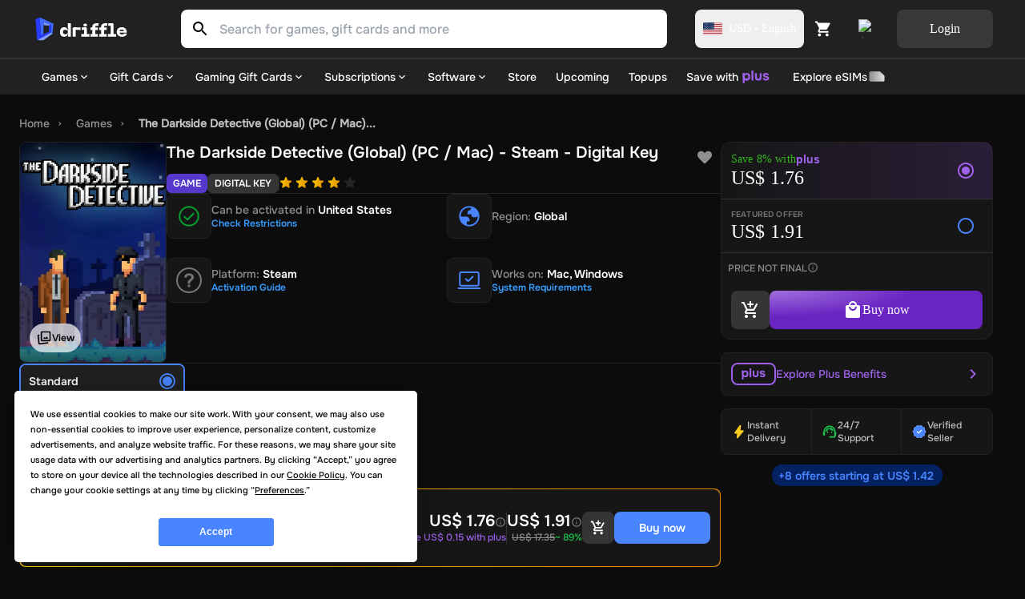

--- FILE ---
content_type: text/html; charset=utf-8
request_url: https://driffle.com/the-darkside-detective-steam-cd-key-p845632
body_size: 50247
content:
<!DOCTYPE html><html lang="en"><head><script>(function(w,i,g){w[g]=w[g]||[];if(typeof w[g].push=='function')w[g].push(i)})
(window,'GTM-THCZHP4','google_tags_first_party');</script><script>(function(w,d,s,l){w[l]=w[l]||[];(function(){w[l].push(arguments);})('set', 'developer_id.dYzg1YT', true);
		w[l].push({'gtm.start':new Date().getTime(),event:'gtm.js'});var f=d.getElementsByTagName(s)[0],
		j=d.createElement(s);j.async=true;j.src='/sed9/';
		f.parentNode.insertBefore(j,f);
		})(window,document,'script','dataLayer');</script><meta charSet="utf-8"/><meta name="viewport" content="width=device-width"/><link rel="dns-prefetch" href="https://api.driffle.com"/><link rel="preconnect" href="https://api.driffle.com"/><link rel="preconnect" href="https://assets.driffle.com"/><link rel="preconnect" href="https://static.driffle.com"/><link rel="dns-prefetch" href="https://assets.driffle.com"/><link rel="dns-prefetch" href="https://static.driffle.com"/><link rel="dns-prefetch" href="https://app.termly.io"/><link rel="dns-prefetch" href="https://gtm.driffle.com"/><link rel="dns-prefetch" href="//widget.trustpilot.com"/><link rel="dns-prefetch" href="https://www.clarity.ms"/><meta name="google-adsense-account" content="ca-pub-2614172121091543"/><link rel="preload" href="https://assets.driffle.com/fonts/Onest/static/Onest-Medium-v6.ttf" as="font" crossorigin="" type="font/ttf"/><link rel="preload" href="https://assets.driffle.com/fonts/Onest/static/Onest-SemiBold-v5.ttf" as="font" crossorigin="" type="font/ttf"/><link rel="preload" href="https://assets.driffle.com/fonts/Onest/static/Onest-Bold-v5.ttf" as="font" crossorigin="" type="font/ttf"/><link rel="shortcut icon" href="/site-assets/favicon.ico"/><link rel="apple-touch-icon" sizes="180x180" href="/site-assets/apple-touch-icon.png"/><link rel="icon" type="image/png" sizes="32x32" href="/site-assets/favicon-32x32.png"/><link rel="icon" type="image/png" sizes="16x16" href="/site-assets/favicon-16x16.png"/><link rel="manifest" href="/manifest.json"/><title>Buy The Darkside Detective (Global) (PC / Mac) - Steam - Digital Key</title><meta http-equiv="last-modified" content="Wed Jan 21 2026"/><meta name="description" content="Shop the Best Deals for The Darkside Detective (Global) (PC / Mac) - Steam - Digital Key at Driffle - Instant Delivery of Authentic Products at Unbeatable Prices!"/><meta name="robots" content="index,follow"/><link rel="canonical" href="https://driffle.com/the-darkside-detective-steam-cd-key-p845632"/><meta property="product:price:amount" content="1.91"/><meta property="product:price:currency" content="USD"/><meta property="product:brand" content="Spooky Doorway"/><meta property="product:availability" content="instock"/><meta property="product:retailer_item_id" content="845632"/><meta property="product:condition" content="new"/><meta property="og:title" content="Buy The Darkside Detective (Global) (PC / Mac) - Steam - Digital Key"/><meta property="og:type" content="og:product"/><meta property="og:description" content="Shop the Best Deals for The Darkside Detective (Global) (PC / Mac) - Steam - Digital Key at Driffle - Instant Delivery of Authentic Products at Unbeatable Prices!"/><meta property="og:url" content="https://driffle.com/the-darkside-detective-steam-cd-key-p845632"/><meta property="og:site_name" content="Driffle"/><meta property="og:image" content="/api/ogimage?coverImage=https://static.driffle.com/media-gallery/prod/167566891833366100_download-the-darkside-detective-offer-1i5s4.webp&amp;name=The Darkside Detective (Global) (PC / Mac) - Steam - Digital Key&amp;symbol=USD&amp;price=1.91&amp;platformName=Steam&amp;platformIcon=https://driffle.com/icons/platform_icons/steam.svg&amp;productRegion=Global"/><meta property="og:availability" content="instock"/><meta property="fb:app_id" content="1787660858154522"/><meta property="twitter:title" content="The Darkside Detective (Global) (PC / Mac) - Steam - Digital Key"/><meta property="twitter:description" content="Shop the Best Deals for The Darkside Detective (Global) (PC / Mac) - Steam - Digital Key at Driffle - Instant Delivery of Authentic Products at Unbeatable Prices!"/><meta property="twitter:url" content="https://driffle.com/the-darkside-detective-steam-cd-key-p845632"/><meta property="twitter:image" content="https://static.driffle.com/media-gallery/prod/167566891833366100_download-the-darkside-detective-offer-1i5s4.webp"/><meta name="twitter:card" content="summary"/><script id="json-ld-product" type="application/ld+json">{"@context":"http://schema.org","@graph":[{"@context":"https://schema.org/","@type":"Product","productID":"845632","name":"The Darkside Detective (Global) (PC / Mac) - Steam - Digital Key","url":"https://driffle.com/the-darkside-detective-steam-cd-key-p845632","description":"Buy The Darkside Detective (Global) (PC / Mac) - Steam - Digital Key from Driffle, the place to buy your games at the best price with fast delivery","image":"https://static.driffle.com/media-gallery/prod/167566891833366100_download-the-darkside-detective-offer-1i5s4.webp","sku":"845632","brand":{"@type":"Brand","name":"Spooky Doorway"},"releaseDate":"2017-07-27","offers":{"@type":"AggregateOffer","lowPrice":"1.42","highPrice":"2.74","offerCount":9,"priceCurrency":"USD","offers":[{"@type":"Offer","priceSpecification":[{"@type":"UnitPriceSpecification","price":"1.42","priceCurrency":"USD"},{"@type":"UnitPriceSpecification","priceType":"https://schema.org/SubscriptionPrice","price":"1.31","priceCurrency":"USD"},{"@type":"UnitPriceSpecification","priceType":"https://schema.org/ListPrice","price":"17.35","priceCurrency":"USD"}],"availability":"http://schema.org/InStock","url":"https://driffle.com/the-darkside-detective-steam-cd-key-p845632?seller=173","seller":{"@type":"Organization","name":"WestCodes","url":"https://driffle.com/vendor/173"}},{"@type":"Offer","priceSpecification":[{"@type":"UnitPriceSpecification","price":"1.43","priceCurrency":"USD"},{"@type":"UnitPriceSpecification","priceType":"https://schema.org/SubscriptionPrice","price":"1.32","priceCurrency":"USD"},{"@type":"UnitPriceSpecification","priceType":"https://schema.org/ListPrice","price":"17.35","priceCurrency":"USD"}],"availability":"http://schema.org/InStock","url":"https://driffle.com/the-darkside-detective-steam-cd-key-p845632?seller=817","seller":{"@type":"Organization","name":"Wombo Combo Keys","url":"https://driffle.com/vendor/817"}},{"@type":"Offer","priceSpecification":[{"@type":"UnitPriceSpecification","price":"1.55","priceCurrency":"USD"},{"@type":"UnitPriceSpecification","priceType":"https://schema.org/SubscriptionPrice","price":"1.42","priceCurrency":"USD"},{"@type":"UnitPriceSpecification","priceType":"https://schema.org/ListPrice","price":"17.35","priceCurrency":"USD"}],"availability":"http://schema.org/InStock","url":"https://driffle.com/the-darkside-detective-steam-cd-key-p845632?seller=1198","seller":{"@type":"Organization","name":"Game Zone Portal","url":"https://driffle.com/vendor/1198"}},{"@type":"Offer","priceSpecification":[{"@type":"UnitPriceSpecification","price":"1.69","priceCurrency":"USD"},{"@type":"UnitPriceSpecification","priceType":"https://schema.org/SubscriptionPrice","price":"1.55","priceCurrency":"USD"},{"@type":"UnitPriceSpecification","priceType":"https://schema.org/ListPrice","price":"17.35","priceCurrency":"USD"}],"availability":"http://schema.org/InStock","url":"https://driffle.com/the-darkside-detective-steam-cd-key-p845632?seller=849","seller":{"@type":"Organization","name":"GamingImperium","url":"https://driffle.com/vendor/849"}},{"@type":"Offer","priceSpecification":[{"@type":"UnitPriceSpecification","price":"1.9","priceCurrency":"USD"},{"@type":"UnitPriceSpecification","priceType":"https://schema.org/SubscriptionPrice","price":"1.75","priceCurrency":"USD"},{"@type":"UnitPriceSpecification","priceType":"https://schema.org/ListPrice","price":"17.35","priceCurrency":"USD"}],"availability":"http://schema.org/InStock","url":"https://driffle.com/the-darkside-detective-steam-cd-key-p845632?seller=1135","seller":{"@type":"Organization","name":"LuckyPicker","url":"https://driffle.com/vendor/1135"}},{"@type":"Offer","priceSpecification":[{"@type":"UnitPriceSpecification","price":"1.9","priceCurrency":"USD"},{"@type":"UnitPriceSpecification","priceType":"https://schema.org/SubscriptionPrice","price":"1.75","priceCurrency":"USD"},{"@type":"UnitPriceSpecification","priceType":"https://schema.org/ListPrice","price":"17.35","priceCurrency":"USD"}],"availability":"http://schema.org/InStock","url":"https://driffle.com/the-darkside-detective-steam-cd-key-p845632?seller=715","seller":{"@type":"Organization","name":"Good2Play","url":"https://driffle.com/vendor/715"}},{"@type":"Offer","priceSpecification":[{"@type":"UnitPriceSpecification","price":"1.9","priceCurrency":"USD"},{"@type":"UnitPriceSpecification","priceType":"https://schema.org/SubscriptionPrice","price":"1.75","priceCurrency":"USD"},{"@type":"UnitPriceSpecification","priceType":"https://schema.org/ListPrice","price":"17.35","priceCurrency":"USD"}],"availability":"http://schema.org/InStock","url":"https://driffle.com/the-darkside-detective-steam-cd-key-p845632?seller=965","seller":{"@type":"Organization","name":"GameKing","url":"https://driffle.com/vendor/965"}},{"@type":"Offer","priceSpecification":[{"@type":"UnitPriceSpecification","price":"2.74","priceCurrency":"USD"},{"@type":"UnitPriceSpecification","priceType":"https://schema.org/SubscriptionPrice","price":"2.52","priceCurrency":"USD"},{"@type":"UnitPriceSpecification","priceType":"https://schema.org/ListPrice","price":"17.35","priceCurrency":"USD"}],"availability":"http://schema.org/InStock","url":"https://driffle.com/the-darkside-detective-steam-cd-key-p845632?seller=1259","seller":{"@type":"Organization","name":"e2key","url":"https://driffle.com/vendor/1259"}}]},"rating":{"@type":"Rating","worstRating":"1","bestRating":"5"},"aggregateRating":{"@type":"AggregateRating","ratingValue":"4.0","reviewCount":"100"}},{"@context":"https://schema.org","@type":"BreadcrumbList","itemListElement":[{"@type":"ListItem","position":1,"name":"Home","item":"https://driffle.com/"},{"@type":"ListItem","position":2,"name":"Games","item":"https://driffle.com/store/games"},{"@type":"ListItem","position":3,"name":"The Darkside Detective (Global) (PC / Mac)...","item":"https://driffle.com/the-darkside-detective-steam-cd-key-p845632"}]}]}</script><link rel="preload" as="image" href="https://static.driffle.com/fit-in/720x512/media-gallery/prod/167566891833366100_download-the-darkside-detective-offer-1i5s4.webp"/><meta name="next-head-count" content="47"/><link rel="preload" href="https://assets.driffle.com/_next/static/css/170794a6b8eecabc.css" as="style"/><link rel="stylesheet" href="https://assets.driffle.com/_next/static/css/170794a6b8eecabc.css" data-n-g=""/><noscript data-n-css=""></noscript><script defer="" nomodule="" src="https://assets.driffle.com/_next/static/chunks/polyfills-c67a75d1b6f99dc8.js"></script><script defer="" src="https://assets.driffle.com/_next/static/chunks/7196-1b25e3519f31ccbf.js"></script><script defer="" src="https://assets.driffle.com/_next/static/chunks/1321-3d585adfe75e37b5.js"></script><script defer="" src="https://assets.driffle.com/_next/static/chunks/362.a8cdf43ab4c783fd.js"></script><script defer="" src="https://assets.driffle.com/_next/static/chunks/1223.e3ebdd1b13da6459.js"></script><script defer="" src="https://assets.driffle.com/_next/static/chunks/1664.5ba422b8124781d7.js"></script><script src="https://assets.driffle.com/_next/static/chunks/webpack-e2923c606225c04c.js" defer=""></script><script src="https://assets.driffle.com/_next/static/chunks/framework-f44ba79936f400b5.js" defer=""></script><script src="https://assets.driffle.com/_next/static/chunks/main-68d63a7ca4356385.js" defer=""></script><script src="https://assets.driffle.com/_next/static/chunks/pages/_app-244ef5ed85dbcaab.js" defer=""></script><script src="https://assets.driffle.com/_next/static/chunks/29107295-46d7d1929d94c0a9.js" defer=""></script><script src="https://assets.driffle.com/_next/static/chunks/9526-efc2c290f9a50787.js" defer=""></script><script src="https://assets.driffle.com/_next/static/chunks/2565-451f768095ae8da0.js" defer=""></script><script src="https://assets.driffle.com/_next/static/chunks/7856-205b4d050634fdb8.js" defer=""></script><script src="https://assets.driffle.com/_next/static/chunks/4526-2837fc909ac7d867.js" defer=""></script><script src="https://assets.driffle.com/_next/static/chunks/1905-84c6945bfa213ce0.js" defer=""></script><script src="https://assets.driffle.com/_next/static/chunks/3722-1aba8e6e31506734.js" defer=""></script><script src="https://assets.driffle.com/_next/static/chunks/5082-8032d9370006865f.js" defer=""></script><script src="https://assets.driffle.com/_next/static/chunks/8006-970309dc0972bc5b.js" defer=""></script><script src="https://assets.driffle.com/_next/static/chunks/6709-13ca4a94cc6e82c0.js" defer=""></script><script src="https://assets.driffle.com/_next/static/chunks/780-c5372060edc839f3.js" defer=""></script><script src="https://assets.driffle.com/_next/static/chunks/1893-06439bc420c35420.js" defer=""></script><script src="https://assets.driffle.com/_next/static/chunks/9158-79c872794d379185.js" defer=""></script><script src="https://assets.driffle.com/_next/static/chunks/5257-29acd38e8ee0a52e.js" defer=""></script><script src="https://assets.driffle.com/_next/static/chunks/8823-eb588401a4b87855.js" defer=""></script><script src="https://assets.driffle.com/_next/static/chunks/6951-1f3d21654c19da35.js" defer=""></script><script src="https://assets.driffle.com/_next/static/chunks/5245-4f8eeb2e97047a69.js" defer=""></script><script src="https://assets.driffle.com/_next/static/chunks/6764-8e1604556b198b44.js" defer=""></script><script src="https://assets.driffle.com/_next/static/chunks/9885-06aa7411e2fb778d.js" defer=""></script><script src="https://assets.driffle.com/_next/static/chunks/pages/%5Bslug%5D-ee7ac91f95645fba.js" defer=""></script><script src="https://assets.driffle.com/_next/static/6VsMoQDQ2hNbFUigDC1pj/_buildManifest.js" defer=""></script><script src="https://assets.driffle.com/_next/static/6VsMoQDQ2hNbFUigDC1pj/_ssgManifest.js" defer=""></script><style data-styled="" data-styled-version="5.3.11">.wiBIj{display:-webkit-box;display:-webkit-flex;display:-ms-flexbox;display:flex;-webkit-align-items:center;-webkit-box-align:center;-ms-flex-align:center;align-items:center;-webkit-box-pack:center;-webkit-justify-content:center;-ms-flex-pack:center;justify-content:center;gap:8px;width:100%;min-height:60px;padding:8px;}/*!sc*/
data-styled.g1[id="sc-d5f04e1f-0"]{content:"wiBIj,"}/*!sc*/
.deULFv{font:1rem/1.5rem Onest-Medium;color:#FFFFFF;}/*!sc*/
data-styled.g2[id="sc-d5f04e1f-1"]{content:"deULFv,"}/*!sc*/
.jAmVaw{display:-webkit-box;display:-webkit-flex;display:-ms-flexbox;display:flex;-webkit-align-items:center;-webkit-box-align:center;-ms-flex-align:center;align-items:center;place-content:center;cursor:pointer;border-radius:8px;font-size:1rem;line-height:1rem;font-family:Onest-Bold;border:none;background:#4885FF;color:#FFFFFF;padding:16px;gap:8px;opacity:1;width:120px;height:48px;}/*!sc*/
.jAmVaw:hover{background:#477BFF;}/*!sc*/
.jAmVaw:active{-webkit-transform:scale(0.95);-ms-transform:scale(0.95);transform:scale(0.95);}/*!sc*/
.jAmVaw p,.jAmVaw span,.jAmVaw div{font-family:Onest-Bold;}/*!sc*/
.jUzPYr{display:-webkit-box;display:-webkit-flex;display:-ms-flexbox;display:flex;-webkit-align-items:center;-webkit-box-align:center;-ms-flex-align:center;align-items:center;place-content:center;cursor:pointer;border-radius:8px;font-size:1rem;line-height:1rem;font-family:Onest-Bold;border:none;background:#4885FF;color:#FFFFFF;padding:16px;gap:8px;opacity:1;width:100%;height:48px;}/*!sc*/
.jUzPYr:hover{background:#477BFF;}/*!sc*/
.jUzPYr:active{-webkit-transform:scale(0.95);-ms-transform:scale(0.95);transform:scale(0.95);}/*!sc*/
.jUzPYr p,.jUzPYr span,.jUzPYr div{font-family:Onest-Bold;}/*!sc*/
.ivLbCU{display:-webkit-box;display:-webkit-flex;display:-ms-flexbox;display:flex;-webkit-align-items:center;-webkit-box-align:center;-ms-flex-align:center;align-items:center;place-content:center;cursor:pointer;border-radius:8px;font-size:1rem;line-height:1rem;font-family:Onest-Bold;border:none;background:#353535;color:#FFFFFF;padding:16px;gap:8px;opacity:1;width:48px;height:48px;}/*!sc*/
.ivLbCU:hover{background:#535353;}/*!sc*/
.ivLbCU:active{-webkit-transform:scale(0.95);-ms-transform:scale(0.95);transform:scale(0.95);}/*!sc*/
.ivLbCU p,.ivLbCU span,.ivLbCU div{font-family:Onest-Bold;}/*!sc*/
data-styled.g11[id="sc-75519cd6-1"]{content:"jAmVaw,jUzPYr,ivLbCU,"}/*!sc*/
.bGpeBp{height:16px;width:16px;vertical-align:middle;margin:0;position:relative;display:inline-block;-webkit-mask-image:url(/icons/arrow-down-chevron-24.svg);mask-image:url(/icons/arrow-down-chevron-24.svg);-webkit-mask-repeat:no-repeat;mask-repeat:no-repeat;-webkit-mask-position:center;mask-position:center;-webkit-mask-size:contain;mask-size:contain;background:#ffffff;}/*!sc*/
.fMglGL{height:24px;width:24px;vertical-align:middle;margin:0 0 0 0;position:relative;display:inline-block;-webkit-mask-image:url(/icons/arrow-right-chevron-24.svg);mask-image:url(/icons/arrow-right-chevron-24.svg);-webkit-mask-repeat:no-repeat;mask-repeat:no-repeat;-webkit-mask-position:center;mask-position:center;-webkit-mask-size:contain;mask-size:contain;background:#9F62EB;}/*!sc*/
.fWSSkb{height:28px;width:28px;vertical-align:middle;margin:0;position:relative;display:inline-block;-webkit-mask-image:url(/icons/play-24.svg);mask-image:url(/icons/play-24.svg);-webkit-mask-repeat:no-repeat;mask-repeat:no-repeat;-webkit-mask-position:center;mask-position:center;-webkit-mask-size:contain;mask-size:contain;background:#fff;}/*!sc*/
data-styled.g71[id="sc-cc8177f2-0"]{content:"bGpeBp,fMglGL,fWSSkb,"}/*!sc*/
.kcAZWS{color:#000000;fill:#000000;}/*!sc*/
.kcAZWS path{fill:#000000;}/*!sc*/
.kcAZWS g{fill:#000000;}/*!sc*/
.iXZOem{color:#FFFFFF;fill:#FFFFFF;}/*!sc*/
.iXZOem path{fill:#FFFFFF;}/*!sc*/
.iXZOem g{fill:#FFFFFF;}/*!sc*/
.dzfkny{color:#000;fill:#000;}/*!sc*/
.dzfkny path{fill:#000;}/*!sc*/
.dzfkny g{fill:#000;}/*!sc*/
.kVUtlW{color:#8F8F8F;fill:#8F8F8F;}/*!sc*/
.kVUtlW path{fill:#8F8F8F;}/*!sc*/
.kVUtlW g{fill:#8F8F8F;}/*!sc*/
.hutLke{color:#359dff;fill:#359dff;}/*!sc*/
.hutLke path{fill:#359dff;}/*!sc*/
.hutLke g{fill:#359dff;}/*!sc*/
.kVSVQK{color:#808080;fill:#808080;}/*!sc*/
.kVSVQK path{fill:#808080;}/*!sc*/
.kVSVQK g{fill:#808080;}/*!sc*/
.hGQRFG{color:#fff;fill:#fff;}/*!sc*/
.hGQRFG path{fill:#fff;}/*!sc*/
.hGQRFG g{fill:#fff;}/*!sc*/
.jbsGEe{color:#1CC54C;fill:#1CC54C;}/*!sc*/
.jbsGEe path{fill:#1CC54C;}/*!sc*/
.jbsGEe g{fill:#1CC54C;}/*!sc*/
.diKbcK{color:#4885FF;fill:#4885FF;}/*!sc*/
.diKbcK path{fill:#4885FF;}/*!sc*/
.diKbcK g{fill:#4885FF;}/*!sc*/
data-styled.g99[id="sc-592ea1a5-0"]{content:"kcAZWS,iXZOem,iUWnZW,dzfkny,kVUtlW,hutLke,kVSVQK,hGQRFG,jbsGEe,diKbcK,"}/*!sc*/
.lsBWo{display:-webkit-box;display:-webkit-flex;display:-ms-flexbox;display:flex;-webkit-align-items:center;-webkit-box-align:center;-ms-flex-align:center;align-items:center;gap:4px;font:0.75rem/1rem Onest-Medium;color:#8F8F8F;padding:8px;}/*!sc*/
data-styled.g196[id="sc-ca6b17f4-0"]{content:"lsBWo,"}/*!sc*/
.SeBWw{position:fixed;bottom:0;left:0;right:0;background-color:#212121;border-top:1px solid #353535;border-top-left-radius:8px;border-top-right-radius:8px;padding:12px;z-index:111;width:100%;display:-webkit-box;display:-webkit-flex;display:-ms-flexbox;display:flex;-webkit-flex-direction:column;-ms-flex-direction:column;flex-direction:column;gap:12px;}/*!sc*/
@media (max-width:1023px){.SeBWw{display:-webkit-box;display:-webkit-flex;display:-ms-flexbox;display:flex;}}/*!sc*/
@media (min-width:1024px){.SeBWw{display:none;}}/*!sc*/
data-styled.g269[id="sc-3e3a1bc6-0"]{content:"SeBWw,"}/*!sc*/
.kKASBW{font-size:12px;line-height:18px;font-family:'Onest-Bold';color:#8F8F8F;text-align:center;}/*!sc*/
data-styled.g270[id="sc-3e3a1bc6-1"]{content:"kKASBW,"}/*!sc*/
.cMHNzZ{width:100%;height:1px;background-color:#353535;}/*!sc*/
data-styled.g271[id="sc-3e3a1bc6-2"]{content:"cMHNzZ,"}/*!sc*/
.QoLSj{position:absolute;top:-10px;right:16px;font-size:10px;text-align-last:end;font-family:'Onest-Medium';background-color:#212121;padding:2px 4px;z-index:1;display:block;}/*!sc*/
data-styled.g272[id="sc-3e3a1bc6-3"]{content:"QoLSj,"}/*!sc*/
.jKnqdi{color:#1CC54C;}/*!sc*/
data-styled.g273[id="sc-3e3a1bc6-4"]{content:"jKnqdi,"}/*!sc*/
.fMQbYD{position:absolute;top:-10px;right:16px;font-size:10px;text-align-last:end;font-family:'Onest-Medium';background-color:#212121;padding:2px 4px;z-index:1;}/*!sc*/
data-styled.g274[id="sc-3e3a1bc6-5"]{content:"fMQbYD,"}/*!sc*/
.CMSgZ{color:#8F8F8F;}/*!sc*/
data-styled.g275[id="sc-3e3a1bc6-6"]{content:"CMSgZ,"}/*!sc*/
.cAGsSy{font-family:'Onest-Bold';color:#9F62EB;}/*!sc*/
data-styled.g276[id="sc-3e3a1bc6-7"]{content:"cAGsSy,"}/*!sc*/
.hZXFTl{display:-webkit-box;display:-webkit-flex;display:-ms-flexbox;display:flex;-webkit-flex-direction:row;-ms-flex-direction:row;flex-direction:row;-webkit-align-items:flex-end;-webkit-box-align:flex-end;-ms-flex-align:flex-end;align-items:flex-end;-webkit-flex-wrap:wrap;-ms-flex-wrap:wrap;flex-wrap:wrap;gap:8px;}/*!sc*/
data-styled.g277[id="sc-3e3a1bc6-8"]{content:"hZXFTl,"}/*!sc*/
.cJCeYY{text-align:left;font-size:20px;font-family:'Onest-Medium';font-weight:bold;color:#FFFFFF;line-height:1;}/*!sc*/
data-styled.g278[id="sc-3e3a1bc6-9"]{content:"cJCeYY,"}/*!sc*/
.ZFdhM{text-align:right;font-size:20px;font-family:'Onest-Medium';font-weight:bold;color:#FFFFFF;line-height:1;}/*!sc*/
data-styled.g279[id="sc-3e3a1bc6-10"]{content:"ZFdhM,"}/*!sc*/
.eRjLyc{height:48px;border-radius:8px;font-size:16px;font-family:'Onest-SemiBold';color:#fff;background:radial-gradient(100% 100% at 0% 0%,#B67EFDdd 0%,#7626DCdd 68.08%);text-transform:none;border:none;cursor:pointer;width:100%;}/*!sc*/
.eRjLyc:disabled{opacity:0.6;cursor:not-allowed;}/*!sc*/
data-styled.g280[id="sc-3e3a1bc6-11"]{content:"eRjLyc,"}/*!sc*/
.kiniRL{height:30px;cursor:pointer;min-width:122px;width:122px;position:relative;}/*!sc*/
@media (max-width:767px){.kiniRL{height:24px;min-width:96px;width:96px;}}/*!sc*/
data-styled.g283[id="sc-89174d9a-1"]{content:"kiniRL,"}/*!sc*/
.cXZPYo{-webkit-transition:0.3s;transition:0.3s;position:-webkit-sticky;position:sticky;top:0;width:100%;z-index:101;max-height:108px;}/*!sc*/
@media (max-width:1024px){.cXZPYo{display:none;padding:0;}}/*!sc*/
data-styled.g284[id="sc-c3879bb1-0"]{content:"cXZPYo,"}/*!sc*/
.bVcCgf{width:100%;display:-webkit-box;display:-webkit-flex;display:-ms-flexbox;display:flex;-webkit-box-pack:center;-webkit-justify-content:center;-ms-flex-pack:center;justify-content:center;-webkit-align-items:center;-webkit-box-align:center;-ms-flex-align:center;align-items:center;background-color:#212121;mix-blend-mode:normal;-webkit-backdrop-filter:blur(40px);backdrop-filter:blur(40px);border-bottom:2px solid rgba(255,255,255,0.07);box-shadow:none;}/*!sc*/
data-styled.g285[id="sc-c3879bb1-1"]{content:"bVcCgf,"}/*!sc*/
.iytZyv{max-width:1728px;margin:auto;top:0;height:72px;z-index:100;width:100%;padding:12px 40px;display:-webkit-box;display:-webkit-flex;display:-ms-flexbox;display:flex;position:relative;-webkit-box-pack:justify;-webkit-justify-content:space-between;-ms-flex-pack:justify;justify-content:space-between;-webkit-align-items:center;-webkit-box-align:center;-ms-flex-align:center;align-items:center;}/*!sc*/
@media (min-width:1440px){.iytZyv{width:100%;margin:auto;}}/*!sc*/
data-styled.g288[id="sc-c3879bb1-4"]{content:"iytZyv,"}/*!sc*/
.zAVxG{-webkit-align-items:center;-webkit-box-align:center;-ms-flex-align:center;align-items:center;display:-webkit-box;display:-webkit-flex;display:-ms-flexbox;display:flex;margin-left:auto;gap:4px;}/*!sc*/
data-styled.g290[id="sc-c3879bb1-6"]{content:"zAVxG,"}/*!sc*/
.iSlEuI{cursor:pointer;position:relative;display:-webkit-box;display:-webkit-flex;display:-ms-flexbox;display:flex;-webkit-align-items:center;-webkit-box-align:center;-ms-flex-align:center;align-items:center;place-content:center;width:48px;border-radius:8px;height:48px;-webkit-transition:0.3s all ease;transition:0.3s all ease;}/*!sc*/
.iSlEuI:hover{background:rgb(255,255,255,0.15);}/*!sc*/
@media (max-width:1023px){.iSlEuI{width:auto;}.iSlEuI:hover{background:transparent;}}/*!sc*/
data-styled.g291[id="sc-c3879bb1-7"]{content:"iSlEuI,"}/*!sc*/
.cWHWCp{display:-webkit-box;display:-webkit-flex;display:-ms-flexbox;display:flex;-webkit-box-pack:start;-webkit-justify-content:flex-start;-ms-flex-pack:start;justify-content:flex-start;-webkit-align-items:center;-webkit-box-align:center;-ms-flex-align:center;align-items:center;height:40px;}/*!sc*/
data-styled.g294[id="sc-c3879bb1-10"]{content:"cWHWCp,"}/*!sc*/
.bodUdP{margin-left:35px;}/*!sc*/
data-styled.g301[id="sc-c3879bb1-17"]{content:"bodUdP,"}/*!sc*/
.idKtRv{display:grid;-webkit-align-items:center;-webkit-box-align:center;-ms-flex-align:center;align-items:center;grid-template-columns:auto auto;gap:12px;margin-left:8px;}/*!sc*/
data-styled.g305[id="sc-c3879bb1-21"]{content:"idKtRv,"}/*!sc*/
.eICKsi{cursor:pointer;position:relative;display:-webkit-box;display:-webkit-flex;display:-ms-flexbox;display:flex;-webkit-align-items:center;-webkit-box-align:center;-ms-flex-align:center;align-items:center;-webkit-box-pack:center;-webkit-justify-content:center;-ms-flex-pack:center;justify-content:center;width:48px;height:48px;border-radius:8px;background:transparent;border:none;-webkit-transition:0.3s all ease;transition:0.3s all ease;padding:0;}/*!sc*/
.eICKsi:hover{background:rgb(255,255,255,0.15);}/*!sc*/
data-styled.g306[id="sc-c3879bb1-22"]{content:"eICKsi,"}/*!sc*/
.jhYvBl{object-fit:contain;}/*!sc*/
data-styled.g307[id="sc-c3879bb1-23"]{content:"jhYvBl,"}/*!sc*/
.eiejhU button{background:rgba(255,255,255,0.1);color:#FFFFFF;font-family:Onest-Bold;}/*!sc*/
.eiejhU button:hover{background:rgba(255,255,255,0.15);}/*!sc*/
data-styled.g308[id="sc-c3879bb1-24"]{content:"eiejhU,"}/*!sc*/
.iwQGH{cursor:pointer;display:-webkit-box;display:-webkit-flex;display:-ms-flexbox;display:flex;-webkit-align-items:center;-webkit-box-align:center;-ms-flex-align:center;align-items:center;-webkit-box-pack:center;-webkit-justify-content:center;-ms-flex-pack:center;justify-content:center;border-radius:8px;padding:5px 10px;height:48px;font-size:0.875rem;line-height:0.875rem;font-family:Onest-Bold;color:#FFFFFF;-webkit-transition:0.3s all ease;transition:0.3s all ease;}/*!sc*/
.iwQGH:hover{background:rgb(255,255,255,0.15);}/*!sc*/
data-styled.g310[id="sc-c3879bb1-26"]{content:"iwQGH,"}/*!sc*/
.dTCxrG{position:relative;width:100%;height:48px;max-width:920px;margin-left:64px;-webkit-flex:1;-ms-flex:1;flex:1;border-radius:8px;z-index:12;}/*!sc*/
@media (mmmax-width:1440px){}/*!sc*/
@media (max-width:1236px){}/*!sc*/
@media (max-width:1023px){.dTCxrG{margin:0;border-radius:0;padding:0 16px;background:#212121;}}/*!sc*/
data-styled.g312[id="sc-1962aa3-0"]{content:"dTCxrG,"}/*!sc*/
.hogXSB{display:-webkit-box;display:-webkit-flex;display:-ms-flexbox;display:flex;position:relative;height:100%;-webkit-transition:all 0.3s ease;transition:all 0.3s ease;width:100%;}/*!sc*/
@media (max-width:1023px){.hogXSB{margin-bottom:16px;background:#212121;}}/*!sc*/
@media (max-width:767px){.hogXSB{background:#212121;margin-bottom:16px;}}/*!sc*/
data-styled.g313[id="sc-1962aa3-1"]{content:"hogXSB,"}/*!sc*/
.jsQeoz{width:100%;height:48px;background:#FFFFFF;box-sizing:border-box;border-right:none;border-radius:0 8px 8px 0;-webkit-transition:0.3s all ease-in-out;transition:0.3s all ease-in-out;color:#000000;}/*!sc*/
@media (max-width:1230px){.jsQeoz{margin-top:0;left:0;}}/*!sc*/
.jsQeoz:focus{outline:none;}/*!sc*/
.jsQeoz:placeholder{color:#696e79;}/*!sc*/
data-styled.g314[id="sc-1962aa3-2"]{content:"jsQeoz,"}/*!sc*/
.bovIMf{display:-webkit-box;display:-webkit-flex;display:-ms-flexbox;display:flex;margin:auto;border-radius:8px 0 0 8px;}/*!sc*/
data-styled.g315[id="sc-1962aa3-3"]{content:"bovIMf,"}/*!sc*/
.kUfrZo{border-radius:8px 0 0 8px;background:#FFFFFF;height:48px;width:48px;margin:0px;display:-webkit-box;display:-webkit-flex;display:-ms-flexbox;display:flex;-webkit-align-items:center;-webkit-box-align:center;-ms-flex-align:center;align-items:center;-webkit-box-pack:center;-webkit-justify-content:center;-ms-flex-pack:center;justify-content:center;}/*!sc*/
data-styled.g316[id="sc-1962aa3-4"]{content:"kUfrZo,"}/*!sc*/
.kSxJPJ{display:-webkit-box;display:-webkit-flex;display:-ms-flexbox;display:flex;height:16px;width:24px;position:relative;-webkit-align-items:center;-webkit-box-align:center;-ms-flex-align:center;align-items:center;-webkit-box-pack:center;-webkit-justify-content:center;-ms-flex-pack:center;justify-content:center;}/*!sc*/
data-styled.g322[id="sc-236851a0-0"]{content:"kSxJPJ,"}/*!sc*/
.hQSBSz{border-radius:2px;overflow:hidden;display:-webkit-box;display:-webkit-flex;display:-ms-flexbox;display:flex;-webkit-align-items:center;-webkit-box-align:center;-ms-flex-align:center;align-items:center;position:relative;height:16px;width:24px;}/*!sc*/
data-styled.g323[id="sc-236851a0-1"]{content:"hQSBSz,"}/*!sc*/
.kxafWH{width:100%;height:44px;position:relative;display:-webkit-box;display:-webkit-flex;display:-ms-flexbox;display:flex;-webkit-box-pack:start;-webkit-justify-content:flex-start;-ms-flex-pack:start;justify-content:flex-start;-webkit-align-items:center;-webkit-box-align:center;-ms-flex-align:center;align-items:center;-webkit-transition:0.3s all ease;transition:0.3s all ease;z-index:-1;background:#212121;}/*!sc*/
@media (max-width:1023px){.kxafWH{display:none;}}/*!sc*/
data-styled.g325[id="sc-9176f49e-0"]{content:"kxafWH,"}/*!sc*/
.ivCvJM{max-width:1728px;width:100%;position:relative;display:-webkit-box;display:-webkit-flex;display:-ms-flexbox;display:flex;padding:0 40px;margin:0 auto;-webkit-box-pack:justify;-webkit-justify-content:space-between;-ms-flex-pack:justify;justify-content:space-between;-webkit-align-items:center;-webkit-box-align:center;-ms-flex-align:center;align-items:center;height:44px;}/*!sc*/
data-styled.g326[id="sc-9176f49e-1"]{content:"ivCvJM,"}/*!sc*/
.qPBNZ{display:-webkit-box;display:-webkit-flex;display:-ms-flexbox;display:flex;-webkit-flex-direction:row;-ms-flex-direction:row;flex-direction:row;-webkit-align-items:center;-webkit-box-align:center;-ms-flex-align:center;align-items:center;overflow-x:auto;-ms-overflow-style:none;}/*!sc*/
.qPBNZ::-webkit-scrollbar{display:none;}/*!sc*/
data-styled.g327[id="sc-9176f49e-2"]{content:"qPBNZ,"}/*!sc*/
.dtGwny{display:-webkit-box;display:-webkit-flex;display:-ms-flexbox;display:flex;font-size:0.875rem;line-height:1rem;position:relative;display:-webkit-box;display:-webkit-flex;display:-ms-flexbox;display:flex;-webkit-box-pack:center;-webkit-justify-content:center;-ms-flex-pack:center;justify-content:center;-webkit-align-items:center;-webkit-box-align:center;-ms-flex-align:center;align-items:center;color:#ffffff;font-family:Onest-Medium;cursor:pointer;padding:0 12px;white-space:nowrap;text-transform:none;}/*!sc*/
data-styled.g328[id="sc-9176f49e-3"]{content:"dtGwny,"}/*!sc*/
.jwEdWm{cursor:pointer;display:-webkit-box;display:-webkit-flex;display:-ms-flexbox;display:flex;-webkit-align-items:center;-webkit-box-align:center;-ms-flex-align:center;align-items:center;gap:4px;}/*!sc*/
data-styled.g334[id="sc-9176f49e-9"]{content:"jwEdWm,"}/*!sc*/
.iccbPg{display:-webkit-box;display:-webkit-flex;display:-ms-flexbox;display:flex;-webkit-align-items:center;-webkit-box-align:center;-ms-flex-align:center;align-items:center;-webkit-transition:-webkit-transform 0.2s ease;-webkit-transition:transform 0.2s ease;transition:transform 0.2s ease;-webkit-transform:rotate(0deg);-ms-transform:rotate(0deg);transform:rotate(0deg);}/*!sc*/
data-styled.g335[id="sc-9176f49e-10"]{content:"iccbPg,"}/*!sc*/
.ioRFrz{position:absolute;width:1px;height:1px;overflow:hidden;-webkit-clip:rect(0,0,0,0);clip:rect(0,0,0,0);white-space:nowrap;}/*!sc*/
data-styled.g356[id="sc-9176f49e-31"]{content:"ioRFrz,"}/*!sc*/
.dXmrgD{padding:10px 16px;display:none;height:64px;width:100%;position:-webkit-sticky;position:sticky;-webkit-backdrop-filter:blur(4px);backdrop-filter:blur(4px);background-color:#212121;top:0px;z-index:25;}/*!sc*/
@media (max-width:1024px){.dXmrgD{display:-webkit-box;display:-webkit-flex;display:-ms-flexbox;display:flex;}}/*!sc*/
data-styled.g392[id="sc-90fe6f53-0"]{content:"dXmrgD,"}/*!sc*/
.iUpEHI{display:-webkit-box;display:-webkit-flex;display:-ms-flexbox;display:flex;-webkit-align-items:center;-webkit-box-align:center;-ms-flex-align:center;align-items:center;-webkit-box-pack:center;-webkit-justify-content:center;-ms-flex-pack:center;justify-content:center;margin-right:8px;}/*!sc*/
data-styled.g393[id="sc-90fe6f53-1"]{content:"iUpEHI,"}/*!sc*/
.mNTUh{-webkit-flex:1;-ms-flex:1;flex:1;display:-webkit-box;display:-webkit-flex;display:-ms-flexbox;display:flex;-webkit-box-pack:end;-webkit-justify-content:flex-end;-ms-flex-pack:end;justify-content:flex-end;-webkit-align-items:center;-webkit-box-align:center;-ms-flex-align:center;align-items:center;}/*!sc*/
data-styled.g395[id="sc-90fe6f53-3"]{content:"mNTUh,"}/*!sc*/
.hUZdYV{display:-webkit-box;display:-webkit-flex;display:-ms-flexbox;display:flex;-webkit-align-items:center;-webkit-box-align:center;-ms-flex-align:center;align-items:center;gap:16px;}/*!sc*/
@media (max-width:1024px){.hUZdYV{margin-left:16px;}}/*!sc*/
data-styled.g397[id="sc-90fe6f53-5"]{content:"hUZdYV,"}/*!sc*/
.hNWYcX{display:-webkit-box;display:-webkit-flex;display:-ms-flexbox;display:flex;-webkit-box-pack:center;-webkit-justify-content:center;-ms-flex-pack:center;justify-content:center;-webkit-align-items:center;-webkit-box-align:center;-ms-flex-align:center;align-items:center;}/*!sc*/
data-styled.g398[id="sc-90fe6f53-6"]{content:"hNWYcX,"}/*!sc*/
.hvtXbe{display:-webkit-box;display:-webkit-flex;display:-ms-flexbox;display:flex;background:#0C0C0C;-webkit-flex-direction:column;-ms-flex-direction:column;flex-direction:column;}/*!sc*/
data-styled.g407[id="sc-4b7f4229-0"]{content:"hvtXbe,"}/*!sc*/
.jEBdXM{display:-webkit-box;display:-webkit-flex;display:-ms-flexbox;display:flex;-webkit-flex-direction:column;-ms-flex-direction:column;flex-direction:column;max-width:1524px;margin:0 auto;background:#0C0C0C;width:100%;padding:24px 40px 40px 24px;}/*!sc*/
@media (max-width:1236px){.jEBdXM{max-width:1188px;padding:22px 16px 40px 0;}}/*!sc*/
@media (max-width:1440px){.jEBdXM{max-width:1392px;}}/*!sc*/
@media (max-width:1023px){.jEBdXM{padding:24px 16px;}}/*!sc*/
data-styled.g409[id="sc-4b7f4229-2"]{content:"jEBdXM,"}/*!sc*/
.gGNsQA{display:-webkit-box;display:-webkit-flex;display:-ms-flexbox;display:flex;-webkit-flex-direction:row;-ms-flex-direction:row;flex-direction:row;-webkit-flex-wrap:nowrap;-ms-flex-wrap:nowrap;flex-wrap:nowrap;gap:16px;width:100%;-webkit-align-items:flex-start;-webkit-box-align:flex-start;-ms-flex-align:flex-start;align-items:flex-start;}/*!sc*/
@media (max-width:1023px){.gGNsQA{-webkit-flex-direction:column;-ms-flex-direction:column;flex-direction:column;gap:0;padding:0 16px;}}/*!sc*/
@media (max-width:767px){.gGNsQA{padding:0;}}/*!sc*/
data-styled.g410[id="sc-4b7f4229-3"]{content:"gGNsQA,"}/*!sc*/
.hOQSbG{display:-webkit-box;display:-webkit-flex;display:-ms-flexbox;display:flex;-webkit-flex-direction:column;-ms-flex-direction:column;flex-direction:column;gap:16px;-webkit-flex:1;-ms-flex:1;flex:1;min-width:0;width:100%;}/*!sc*/
@media (max-width:1023px){.hOQSbG{-webkit-flex:none;-ms-flex:none;flex:none;width:100%;}}/*!sc*/
data-styled.g411[id="sc-4b7f4229-4"]{content:"hOQSbG,"}/*!sc*/
.iZzxBA{display:block;}/*!sc*/
@media (max-width:1023px){.iZzxBA{display:none;}}/*!sc*/
data-styled.g423[id="sc-441fae0a-0"]{content:"iZzxBA,"}/*!sc*/
.gJycia{display:none;padding:0 16px;}/*!sc*/
@media (max-width:1023px){.gJycia{display:block;}}/*!sc*/
data-styled.g426[id="sc-441fae0a-3"]{content:"gJycia,"}/*!sc*/
.uSewf{display:contents;}/*!sc*/
@media (max-width:1023px){.uSewf{display:none;}}/*!sc*/
data-styled.g431[id="sc-441fae0a-8"]{content:"uSewf,"}/*!sc*/
.iDREgK{display:none;}/*!sc*/
@media (max-width:1023px){.iDREgK{display:contents;}}/*!sc*/
data-styled.g432[id="sc-441fae0a-9"]{content:"iDREgK,"}/*!sc*/
.btmWPb{margin-bottom:12px;margin-top:12px;}/*!sc*/
@media (max-width:767px){.btmWPb{display:none;}}/*!sc*/
data-styled.g433[id="sc-ffd66971-0"]{content:"btmWPb,"}/*!sc*/
.gCRaBw{list-style:none;margin:0;padding:0;display:-webkit-box;display:-webkit-flex;display:-ms-flexbox;display:flex;-webkit-flex-wrap:wrap;-ms-flex-wrap:wrap;flex-wrap:wrap;}/*!sc*/
data-styled.g434[id="sc-ffd66971-1"]{content:"gCRaBw,"}/*!sc*/
.ituxtk{margin:0;padding:0;margin-right:8px;font-size:14px;font-family:Onest-Medium;}/*!sc*/
.ituxtk:not(:last-child):after{content:'›';margin:0px 10px;font-size:16px;line-height:14px;color:#969696;font-family:Onest-Bold;}/*!sc*/
data-styled.g435[id="sc-ffd66971-2"]{content:"ituxtk,"}/*!sc*/
.gNMptt{color:#969696;font-weight:500;cursor:pointer;}/*!sc*/
.gNMptt:hover{-webkit-text-decoration:underline;text-decoration:underline;}/*!sc*/
.gmlFmk{color:#BFBFBF;font-weight:700;cursor:default;}/*!sc*/
.gmlFmk:hover{-webkit-text-decoration:none;text-decoration:none;}/*!sc*/
data-styled.g436[id="sc-ffd66971-3"]{content:"gNMptt,gmlFmk,"}/*!sc*/
.eAHeGt{width:100%;display:-webkit-box;display:-webkit-flex;display:-ms-flexbox;display:flex;background:#212121;-webkit-flex-direction:column;-ms-flex-direction:column;flex-direction:column;box-sizing:border-box;}/*!sc*/
data-styled.g437[id="sc-a2220b15-0"]{content:"eAHeGt,"}/*!sc*/
.hzPPnq{margin:0 auto;max-width:1524px;padding:0 24px;width:100%;}/*!sc*/
@media (max-width:1236px){.hzPPnq{max-width:1188px;padding:0;}}/*!sc*/
@media (max-width:1440px){.hzPPnq{max-width:1392px;}}/*!sc*/
@media (max-width:1023px){.hzPPnq{padding:0;}}/*!sc*/
data-styled.g438[id="sc-a2220b15-1"]{content:"hzPPnq,"}/*!sc*/
.gvZrkO{width:100%;min-width:100%;margin:40px auto;padding:0 16px;margin-bottom:32px;max-width:1524px;display:-webkit-box;display:-webkit-flex;display:-ms-flexbox;display:flex;gap:48px;}/*!sc*/
@media (max-width:1236px){.gvZrkO{-webkit-flex-direction:column;-ms-flex-direction:column;flex-direction:column;padding:16px;gap:24px;margin:0;}}/*!sc*/
@media (max-width:767px){.gvZrkO{width:100%;}}/*!sc*/
data-styled.g442[id="sc-a2220b15-5"]{content:"gvZrkO,"}/*!sc*/
.gPzgYX{display:-webkit-box;display:-webkit-flex;display:-ms-flexbox;display:flex;-webkit-flex-direction:row;-ms-flex-direction:row;flex-direction:row;gap:48px;width:100%;}/*!sc*/
.gPzgYX > div{-webkit-flex:1;-ms-flex:1;flex:1;}/*!sc*/
@media (max-width:767px){.gPzgYX{display:grid;grid-template-columns:1fr 1fr;gap:16px;}}/*!sc*/
data-styled.g443[id="sc-a2220b15-6"]{content:"gPzgYX,"}/*!sc*/
.eZcPtR{display:-webkit-box;display:-webkit-flex;display:-ms-flexbox;display:flex;-webkit-flex-direction:row;-ms-flex-direction:row;flex-direction:row;gap:32px;padding-top:16px;color:#BFBFBF;}/*!sc*/
.eZcPtR > div{-webkit-flex:0.3;-ms-flex:0.3;flex:0.3;}/*!sc*/
@media (max-width:1236px){.eZcPtR{gap:12px;}.eZcPtR > div{-webkit-flex:1;-ms-flex:1;flex:1;}}/*!sc*/
@media (max-width:767px){.eZcPtR{display:grid;grid-template-columns:1fr 1fr;gap:12px;}}/*!sc*/
@media (max-width:599px){.eZcPtR{display:grid;grid-template-columns:1fr;gap:12px;}}/*!sc*/
data-styled.g444[id="sc-a2220b15-7"]{content:"eZcPtR,"}/*!sc*/
.eHgZix{margin:0px 16px;}/*!sc*/
data-styled.g446[id="sc-a2220b15-9"]{content:"eHgZix,"}/*!sc*/
.bSAudS{font:1rem/1.25rem Onest-SemiBold;color:#fff;margin-bottom:8px;}/*!sc*/
@media (max-width:1023px){.bSAudS{font:0.875rem/1.125rem Onest-SemiBold;}}/*!sc*/
data-styled.g448[id="sc-a2220b15-11"]{content:"bSAudS,"}/*!sc*/
.eTCCVh{margin:0;}/*!sc*/
@media (max-width:1023px){.eTCCVh{margin-bottom:8px;}}/*!sc*/
data-styled.g449[id="sc-a2220b15-12"]{content:"eTCCVh,"}/*!sc*/
.ibWXfy{font:1rem/1.25rem Onest-Medium;font-feature-settings:'pnum' on,'lnum' on;color:#808080;margin-bottom:12px;width:-webkit-fit-content;width:-moz-fit-content;width:fit-content;cursor:pointer;}/*!sc*/
.ibWXfy a:hover{color:#fff;}/*!sc*/
@media (max-width:767px){.ibWXfy{font:0.875rem/1.125rem Onest-Medium;}}/*!sc*/
data-styled.g456[id="sc-a2220b15-19"]{content:"ibWXfy,"}/*!sc*/
.jgIFmM{font:14px Onest-Medium;font-feature-settings:'pnum' on,'lnum' on;color:#808080;width:217px;margin-bottom:12px;width:-webkit-fit-content;width:-moz-fit-content;width:fit-content;}/*!sc*/
.jgIFmM a:hover{color:#fff;}/*!sc*/
@media (max-width:767px){.jgIFmM{font:0.875rem/1.125rem Onest-Medium;width:100%;}}/*!sc*/
data-styled.g457[id="sc-a2220b15-20"]{content:"jgIFmM,"}/*!sc*/
.hDVnUI{width:100%;margin:0 auto;padding:0 16px 16px 16px;}/*!sc*/
@media (max-width:1023px){.hDVnUI{padding:0px 16px 84px;width:100%;}}/*!sc*/
@media (max-width:767px){.hDVnUI{padding:0px 16px 32px;}}/*!sc*/
data-styled.g468[id="sc-a2220b15-31"]{content:"hDVnUI,"}/*!sc*/
.fLzQfw{display:-webkit-box;display:-webkit-flex;display:-ms-flexbox;display:flex;-webkit-align-items:center;-webkit-box-align:center;-ms-flex-align:center;align-items:center;width:100%;margin:auto;}/*!sc*/
@media (max-width:767px){.fLzQfw{-webkit-align-items:start;-webkit-box-align:start;-ms-flex-align:start;align-items:start;-webkit-flex-direction:column;-ms-flex-direction:column;flex-direction:column;gap:24px;}}/*!sc*/
data-styled.g469[id="sc-a2220b15-32"]{content:"fLzQfw,"}/*!sc*/
.eoKBJd{display:-webkit-box;display:-webkit-flex;display:-ms-flexbox;display:flex;gap:24px;-webkit-align-items:center;-webkit-box-align:center;-ms-flex-align:center;align-items:center;margin-right:24px;text-align:start;}/*!sc*/
.eoKBJd a{font:0.875rem/1.125rem Onest-Medium;color:#fff;}/*!sc*/
@media (max-width:767px){.eoKBJd{-webkit-flex-direction:column;-ms-flex-direction:column;flex-direction:column;-webkit-align-items:start;-webkit-box-align:start;-ms-flex-align:start;align-items:start;gap:16px;}.eoKBJd a{width:100%;}}/*!sc*/
data-styled.g470[id="sc-a2220b15-33"]{content:"eoKBJd,"}/*!sc*/
.eFibiv{-webkit-flex:1;-ms-flex:1;flex:1;display:-webkit-box;display:-webkit-flex;display:-ms-flexbox;display:flex;-webkit-flex-direction:row;-ms-flex-direction:row;flex-direction:row;gap:36px;font-family:Onest-Regular;font-size:1rem;line-height:16px;font-family:Onest-Medium;line-height:20px;-webkit-align-items:center;-webkit-box-align:center;-ms-flex-align:center;align-items:center;}/*!sc*/
.eFibiv.privacy_footer{-webkit-box-pack:end;-webkit-justify-content:flex-end;-ms-flex-pack:end;justify-content:flex-end;}/*!sc*/
.eFibiv .upi_logo{display:-webkit-box;display:-webkit-flex;display:-ms-flexbox;display:flex;}/*!sc*/
.eFibiv .upi_logo img{height:26px;}/*!sc*/
@media (max-width:1023px){.eFibiv{-webkit-flex-wrap:wrap;-ms-flex-wrap:wrap;flex-wrap:wrap;row-gap:16px;}}/*!sc*/
@media (max-width:767px){.eFibiv{-webkit-align-items:start;-webkit-box-align:start;-ms-flex-align:start;align-items:start;-webkit-flex-direction:column;-ms-flex-direction:column;flex-direction:column;row-gap:24px;}}/*!sc*/
data-styled.g471[id="sc-a2220b15-34"]{content:"eFibiv,"}/*!sc*/
.qhsDY{height:28px;cursor:pointer;min-width:80px;width:122px;}/*!sc*/
@media (max-width:767px){.qhsDY{height:24px;min-width:96px;max-width:96px;}}/*!sc*/
data-styled.g474[id="sc-a2220b15-37"]{content:"qhsDY,"}/*!sc*/
.hukccD{margin-top:16px;padding-top:16px;border-top:1px solid #343434;color:#BFBFBF;font:0.75rem/1rem Onest-Medium;text-align:center;}/*!sc*/
.hukccD span{font-family:Onest-SemiBold;}/*!sc*/
@media (max-width:1023px){.hukccD{padding-top:20px;}}/*!sc*/
@media (max-width:767px){.hukccD{padding-bottom:40px;}}/*!sc*/
data-styled.g478[id="sc-a2220b15-41"]{content:"hukccD,"}/*!sc*/
.bWqeNR{text-align:center;font:0.75rem/1rem Onest-Medium;padding-top:4px;color:#8F8F8F;}/*!sc*/
.bWqeNR a{color:#359dff;-webkit-text-decoration:underline;text-decoration:underline;}/*!sc*/
@media (max-width:1023px){.bWqeNR{padding:8px 16px 0;}}/*!sc*/
@media (max-width:767px){.bWqeNR{padding:8px 16px 40px;}}/*!sc*/
data-styled.g479[id="sc-a2220b15-42"]{content:"bWqeNR,"}/*!sc*/
.iXfXdg{display:-webkit-box;display:-webkit-flex;display:-ms-flexbox;display:flex;-webkit-box-pack:justify;-webkit-justify-content:space-between;-ms-flex-pack:justify;justify-content:space-between;-webkit-align-items:center;-webkit-box-align:center;-ms-flex-align:center;align-items:center;width:100%;margin:0 auto 16px;border-top:1px solid #343434;padding:0 16px 0px 0px;-webkit-box-pack:start;-webkit-justify-content:flex-start;-ms-flex-pack:start;justify-content:flex-start;}/*!sc*/
.iXfXdg > p:first-of-type{color:#fff;}/*!sc*/
@media (max-width:768px){.iXfXdg{-webkit-flex-direction:column;-ms-flex-direction:column;flex-direction:column;-webkit-align-items:flex-start;-webkit-box-align:flex-start;-ms-flex-align:flex-start;align-items:flex-start;}}/*!sc*/
@media (max-width:1023px){.iXfXdg{padding:0px;}}/*!sc*/
data-styled.g480[id="sc-a2220b15-43"]{content:"iXfXdg,"}/*!sc*/
.dScvmj{margin:0;max-width:256px;}/*!sc*/
@media (max-width:1023px){.dScvmj{margin-bottom:-32px;}}/*!sc*/
data-styled.g481[id="sc-a2220b15-44"]{content:"dScvmj,"}/*!sc*/
.krXlBH{position:relative;border-radius:12px;box-sizing:border-box;display:-webkit-box;display:-webkit-flex;display:-ms-flexbox;display:flex;overflow:hidden;-webkit-flex-direction:column;-ms-flex-direction:column;flex-direction:column;-webkit-box-pack:justify;-webkit-justify-content:space-between;-ms-flex-pack:justify;justify-content:space-between;-webkit-flex:1;-ms-flex:1;flex:1;height:-webkit-fit-content;height:-moz-fit-content;height:fit-content;min-width:300px;width:auto;margin-bottom:16px;-webkit-transition:0.3s;transition:0.3s;}/*!sc*/
@media (max-width:1024px){.krXlBH{min-width:100;}}/*!sc*/
@media (max-width:1023px){.krXlBH{width:100%;}}/*!sc*/
data-styled.g642[id="sc-4486c594-0"]{content:"krXlBH,"}/*!sc*/
.elVVkh{width:340px;z-index:10;}/*!sc*/
@media (max-width:1023px){.elVVkh{width:100%;margin:0px;}}/*!sc*/
data-styled.g644[id="sc-4486c594-2"]{content:"elVVkh,"}/*!sc*/
.jYHVsE{display:-webkit-box;display:-webkit-flex;display:-ms-flexbox;display:flex;-webkit-box-pack:justify;-webkit-justify-content:space-between;-ms-flex-pack:justify;justify-content:space-between;-webkit-flex-direction:column;-ms-flex-direction:column;flex-direction:column;background:#161616;border-top:1px solid #212121;border-left:1px solid #212121;border-right:1px solid #212121;border-bottom:1px solid #212121;border-radius:12px;}/*!sc*/
data-styled.g655[id="sc-4486c594-13"]{content:"jYHVsE,"}/*!sc*/
.bxYvuk{display:-webkit-box;display:-webkit-flex;display:-ms-flexbox;display:flex;-webkit-flex-direction:column;-ms-flex-direction:column;flex-direction:column;gap:12px;padding:12px;}/*!sc*/
data-styled.g656[id="sc-4486c594-14"]{content:"bxYvuk,"}/*!sc*/
.eLreDX{display:-webkit-box;display:-webkit-flex;display:-ms-flexbox;display:flex;-webkit-flex-direction:column;-ms-flex-direction:column;flex-direction:column;}/*!sc*/
@media (max-width:767px){}/*!sc*/
data-styled.g657[id="sc-4486c594-15"]{content:"eLreDX,"}/*!sc*/
.glfmlj{justify-self:flex-end;}/*!sc*/
@media (max-width:599px){}/*!sc*/
data-styled.g661[id="sc-4486c594-19"]{content:"glfmlj,"}/*!sc*/
.leYssX{display:-webkit-box;display:-webkit-flex;display:-ms-flexbox;display:flex;-webkit-flex-direction:row-reverse;-ms-flex-direction:row-reverse;flex-direction:row-reverse;gap:12px;opacity:1;pointer-events:auto;}/*!sc*/
data-styled.g663[id="sc-4486c594-21"]{content:"leYssX,"}/*!sc*/
.fbpCjT{width:100%;}/*!sc*/
.fbpCjT > button{background:radial-gradient(100% 100% at 0% 0%,#B67EFDdd 0%,#7626DCdd 68.08%);}/*!sc*/
.fbpCjT > button:hover{background:radial-gradient(100% 100% at 0% 0%,#B67EFD 0%,#7626DC 68.08%);}/*!sc*/
data-styled.g669[id="sc-4486c594-27"]{content:"fbpCjT,"}/*!sc*/
.jXuoPW{margin-bottom:12px;width:-webkit-fit-content;width:-moz-fit-content;width:fit-content;}/*!sc*/
.jXuoPW div:first-of-type{background:#042162;color:#4885FF;border-radius:16px;height:27px;line-height:1.125rem;font-size:0.875rem;font-family:Onest-SemiBold;padding:5px 11px 5px 8px;width:-webkit-fit-content;width:-moz-fit-content;width:fit-content;cursor:pointer;-webkit-transition:0.1s ease-in-out;transition:0.1s ease-in-out;}/*!sc*/
.jXuoPW div:first-of-type span{font-family:Onest-SemiBold !important;}/*!sc*/
.jXuoPW div:first-of-type:active{-webkit-transform:scale(0.98);-ms-transform:scale(0.98);transform:scale(0.98);}/*!sc*/
data-styled.g676[id="sc-4486c594-34"]{content:"jXuoPW,"}/*!sc*/
.cVXitk{display:-webkit-box;display:-webkit-flex;display:-ms-flexbox;display:flex;-webkit-align-items:center;-webkit-box-align:center;-ms-flex-align:center;align-items:center;-webkit-box-pack:center;-webkit-justify-content:center;-ms-flex-pack:center;justify-content:center;height:28px;padding:6px 10px;border-radius:8px;border:2px solid #9d60ea;}/*!sc*/
data-styled.g683[id="sc-4486c594-41"]{content:"cVXitk,"}/*!sc*/
.kkPFoy{display:-webkit-box;display:-webkit-flex;display:-ms-flexbox;display:flex;-webkit-flex-direction:row;-ms-flex-direction:row;flex-direction:row;-webkit-box-pack:justify;-webkit-justify-content:space-between;-ms-flex-pack:justify;justify-content:space-between;-webkit-align-items:center;-webkit-box-align:center;-ms-flex-align:center;align-items:center;padding:12px;border:1px solid #212121;background:#161616;border-radius:8px;}/*!sc*/
.kkPFoy p{font-size:14px;line-height:18px;font-family:Onest-Medium;color:#9F62EB;}/*!sc*/
data-styled.g697[id="sc-4486c594-55"]{content:"kkPFoy,"}/*!sc*/
.gtuwUm{display:-webkit-box;display:-webkit-flex;display:-ms-flexbox;display:flex;width:100%;-webkit-flex-direction:column;-ms-flex-direction:column;flex-direction:column;gap:16px;}/*!sc*/
@media (max-width:767px){.gtuwUm{display:none;}}/*!sc*/
data-styled.g801[id="sc-e7d06b5f-0"]{content:"gtuwUm,"}/*!sc*/
.cmjlMQ{display:-webkit-box;display:-webkit-flex;display:-ms-flexbox;display:flex;width:100%;height:1px;background-color:#212121;}/*!sc*/
data-styled.g802[id="sc-e7d06b5f-1"]{content:"cmjlMQ,"}/*!sc*/
.bPFtsR{display:grid;width:100%;grid-template-columns:repeat(auto-fill,minmax(172px,1fr));grid-gap:16px;-webkit-box-pack:start;-webkit-justify-content:start;-ms-flex-pack:start;justify-content:start;}/*!sc*/
data-styled.g807[id="sc-e7d06b5f-6"]{content:"bPFtsR,"}/*!sc*/
.dKLRpX{border:2px solid#4885FF;overflow:hidden;border-radius:8px;box-sizing:border-box;min-width:172px;width:100%;cursor:pointer;background-color:#161616;position:relative;opacity:1;}/*!sc*/
data-styled.g809[id="sc-e7d06b5f-8"]{content:"dKLRpX,"}/*!sc*/
.dYcidM{display:-webkit-box;display:-webkit-flex;display:-ms-flexbox;display:flex;-webkit-flex-direction:row;-ms-flex-direction:row;flex-direction:row;-webkit-align-items:center;-webkit-box-align:center;-ms-flex-align:center;align-items:center;-webkit-box-pack:justify;-webkit-justify-content:space-between;-ms-flex-pack:justify;justify-content:space-between;background-color:#212121;gap:16px;padding:10px;width:100%;height:40px;width:100%;}/*!sc*/
data-styled.g811[id="sc-e7d06b5f-10"]{content:"dYcidM,"}/*!sc*/
.dyBnSv{display:-webkit-box;display:-webkit-flex;display:-ms-flexbox;display:flex;-webkit-flex-direction:row;-ms-flex-direction:row;flex-direction:row;height:20px;width:20px;-webkit-box-pack:center;-webkit-justify-content:center;-ms-flex-pack:center;justify-content:center;-webkit-align-items:center;-webkit-box-align:center;-ms-flex-align:center;align-items:center;}/*!sc*/
data-styled.g812[id="sc-e7d06b5f-11"]{content:"dyBnSv,"}/*!sc*/
.iTvYOd{-webkit-flex:1;-ms-flex:1;flex:1;margin:0;padding:0;width:100%;font:0.875rem/1.25rem Onest-Semibold;color:#FFFFFF;text-wrap:nowrap;}/*!sc*/
data-styled.g813[id="sc-e7d06b5f-12"]{content:"iTvYOd,"}/*!sc*/
.gVPnVi{height:20px;width:20px;-webkit-appearance:none;-moz-appearance:none;appearance:none;border:2px solid #444444;border-radius:50%;outline:none;cursor:pointer;position:relative;}/*!sc*/
.gVPnVi:checked{border-color:#4885FF;}/*!sc*/
.gVPnVi:before{content:'';height:12px;width:12px;border-radius:50%;background-color:#4885FF;position:absolute;top:50%;left:50%;-webkit-transform:translate(-50%,-50%);-ms-transform:translate(-50%,-50%);transform:translate(-50%,-50%);-webkit-transition:-webkit-transform 0.2s ease-in-out;-webkit-transition:transform 0.2s ease-in-out;transition:transform 0.2s ease-in-out;}/*!sc*/
.gVPnVi:checked:before{-webkit-transform:translate(-50%,-50%) scale(1);-ms-transform:translate(-50%,-50%) scale(1);transform:translate(-50%,-50%) scale(1);}/*!sc*/
data-styled.g814[id="sc-e7d06b5f-13"]{content:"gVPnVi,"}/*!sc*/
.nmmpw{min-height:40px;background-color:#161616;display:-webkit-box;display:-webkit-flex;display:-ms-flexbox;display:flex;-webkit-flex-direction:row;-ms-flex-direction:row;flex-direction:row;-webkit-align-items:center;-webkit-box-align:center;-ms-flex-align:center;align-items:center;padding:10px;}/*!sc*/
data-styled.g815[id="sc-e7d06b5f-14"]{content:"nmmpw,"}/*!sc*/
.hqsZHg{font:0.875rem/1.125rem Onest-Medium;color:#FFFFFF;}/*!sc*/
.hqsZHg span{font:0.75rem/1rem Onest-Medium;color:#8F8F8F;}/*!sc*/
data-styled.g816[id="sc-e7d06b5f-15"]{content:"hqsZHg,"}/*!sc*/
.dVsGsY{display:-webkit-box;display:-webkit-flex;display:-ms-flexbox;display:flex;-webkit-flex-direction:column;-ms-flex-direction:column;flex-direction:column;gap:12px;}/*!sc*/
@media (min-width:767px){.dVsGsY{display:none;}}/*!sc*/
data-styled.g817[id="sc-e7d06b5f-16"]{content:"dVsGsY,"}/*!sc*/
.fezSck{display:-webkit-box;display:-webkit-flex;display:-ms-flexbox;display:flex;-webkit-flex-direction:column;-ms-flex-direction:column;flex-direction:column;gap:12px;padding:12px;background:#161616;border:1px solid #212121;border-radius:8px;}/*!sc*/
@media (min-width:768px){.fezSck{display:none;}}/*!sc*/
data-styled.g818[id="sc-e7d06b5f-17"]{content:"fezSck,"}/*!sc*/
.dVDwTo{display:-webkit-box;display:-webkit-flex;display:-ms-flexbox;display:flex;-webkit-flex-direction:column;-ms-flex-direction:column;flex-direction:column;border-radius:8px;background:#161616;border:1px solid #212121;}/*!sc*/
.dVDwTo > div{border-bottom:1px solid #212121;}/*!sc*/
.dVDwTo > div:last-child{border-bottom:none;}/*!sc*/
data-styled.g839[id="sc-ccdeafd-0"]{content:"dVDwTo,"}/*!sc*/
.cdckOa{display:-webkit-box;display:-webkit-flex;display:-ms-flexbox;display:flex;width:100%;padding:12px;-webkit-box-pack:justify;-webkit-justify-content:space-between;-ms-flex-pack:justify;justify-content:space-between;-webkit-align-items:center;-webkit-box-align:center;-ms-flex-align:center;align-items:center;}/*!sc*/
data-styled.g840[id="sc-ccdeafd-1"]{content:"cdckOa,"}/*!sc*/
.hcBiCF{display:-webkit-box;display:-webkit-flex;display:-ms-flexbox;display:flex;-webkit-flex-direction:row;-ms-flex-direction:row;flex-direction:row;-webkit-align-items:center;-webkit-box-align:center;-ms-flex-align:center;align-items:center;gap:4px;}/*!sc*/
.hcBiCF > h6{font:0.75rem/1rem Onest-Medium;color:#8F8F8F;}/*!sc*/
data-styled.g841[id="sc-ccdeafd-2"]{content:"hcBiCF,"}/*!sc*/
.jGjveW{font:0.875rem/1.125rem Onest-Medium;color:#FFFFFF;}/*!sc*/
data-styled.g842[id="sc-ccdeafd-3"]{content:"jGjveW,"}/*!sc*/
.cfDRBW{display:-webkit-box;display:-webkit-flex;display:-ms-flexbox;display:flex;-webkit-align-items:center;-webkit-box-align:center;-ms-flex-align:center;align-items:center;-webkit-box-pack:center;-webkit-justify-content:center;-ms-flex-pack:center;justify-content:center;width:24px;height:24px;}/*!sc*/
data-styled.g843[id="sc-ccdeafd-4"]{content:"cfDRBW,"}/*!sc*/
.djSVPf{display:grid;grid-template-columns:repeat(3,1fr);width:100%;height:100%;margin-bottom:12px;background:#161616;border-radius:8px;border:1px solid #212121;overflow:auto;-ms-overflow-style:none;}/*!sc*/
.djSVPf::-webkit-scrollbar{display:none;}/*!sc*/
.djSVPf > div{border-right:1px solid #212121;}/*!sc*/
.djSVPf > div:last-child{border-right:none;}/*!sc*/
data-styled.g844[id="sc-54b54821-0"]{content:"djSVPf,"}/*!sc*/
.dnBQhc{display:-webkit-box;display:-webkit-flex;display:-ms-flexbox;display:flex;cursor:pointer;background:#161616;-webkit-flex-direction:row;-ms-flex-direction:row;flex-direction:row;-webkit-align-items:center;-webkit-box-align:center;-ms-flex-align:center;align-items:center;gap:6px;padding:12px;min-height:56px;height:100%;}/*!sc*/
@media (max-width:1023px){.dnBQhc{min-height:32px;}}/*!sc*/
data-styled.g845[id="sc-54b54821-1"]{content:"dnBQhc,"}/*!sc*/
.fDCacg{display:-webkit-box;display:-webkit-flex;display:-ms-flexbox;display:flex;font:0.75rem/1rem Onest-Medium;color:#BFBFBF;white-space:wrap;}/*!sc*/
data-styled.g846[id="sc-54b54821-2"]{content:"fDCacg,"}/*!sc*/
.kfWTfE{display:-webkit-box;display:-webkit-flex;display:-ms-flexbox;display:flex;height:20px;width:20px;border-radius:50%;-webkit-align-items:center;-webkit-box-align:center;-ms-flex-align:center;align-items:center;-webkit-box-pack:center;-webkit-justify-content:center;-ms-flex-pack:center;justify-content:center;}/*!sc*/
data-styled.g847[id="sc-54b54821-3"]{content:"kfWTfE,"}/*!sc*/
.cDjMds{display:-webkit-box;display:-webkit-flex;display:-ms-flexbox;display:flex;-webkit-flex-direction:column;-ms-flex-direction:column;flex-direction:column;gap:4px;-webkit-flex:1;-ms-flex:1;flex:1;}/*!sc*/
data-styled.g852[id="sc-b380a243-2"]{content:"cDjMds,"}/*!sc*/
.dDdQZj{font-family:Onest-SemiBold;font-size:10px;color:#787878;text-transform:uppercase;line-height:14px;}/*!sc*/
data-styled.g853[id="sc-b380a243-3"]{content:"dDdQZj,"}/*!sc*/
.ccAesM{font-size:24px;line-height:28px;font-family:Onest-Bold;color:#FFFFFF;}/*!sc*/
data-styled.g854[id="sc-b380a243-4"]{content:"ccAesM,"}/*!sc*/
.frzHmg{display:-webkit-box;display:-webkit-flex;display:-ms-flexbox;display:flex;-webkit-flex-direction:column;-ms-flex-direction:column;flex-direction:column;gap:8px;-webkit-flex:1;-ms-flex:1;flex:1;}/*!sc*/
data-styled.g856[id="sc-b380a243-6"]{content:"frzHmg,"}/*!sc*/
.fssePZ{display:-webkit-box;display:-webkit-flex;display:-ms-flexbox;display:flex;-webkit-flex-direction:row;-ms-flex-direction:row;flex-direction:row;text-align:center;gap:4px;}/*!sc*/
data-styled.g857[id="sc-b380a243-7"]{content:"fssePZ,"}/*!sc*/
.EFnrp{font-size:14px;line-height:18px;color:#33b91c;font-family:Onest-Bold;}/*!sc*/
data-styled.g858[id="sc-b380a243-8"]{content:"EFnrp,"}/*!sc*/
.jCsjUF{font-size:14px;line-height:18px;font-family:'Onest',sans-serif;font-weight:800;color:#9f62eb;}/*!sc*/
data-styled.g859[id="sc-b380a243-9"]{content:"jCsjUF,"}/*!sc*/
.dbDZFL h1{display:none;}/*!sc*/
@media (max-width:899px){.dbDZFL h1{font-size:24px;}}/*!sc*/
@media (max-width:899px){.dbDZFL h2{font-size:24px;}}/*!sc*/
data-styled.g868[id="sc-96b79425-0"]{content:"dbDZFL,"}/*!sc*/
.dbhvco{border-radius:16px;}/*!sc*/
data-styled.g870[id="sc-96b79425-2"]{content:"dbhvco,"}/*!sc*/
.cwmFwA{font:1.25rem/1.5rem Onest-SemiBold;color:#FFFFFF;margin-bottom:16px;display:-webkit-box;display:-webkit-flex;display:-ms-flexbox;display:flex;min-height:32px;-webkit-align-items:center;-webkit-box-align:center;-ms-flex-align:center;align-items:center;}/*!sc*/
@media (max-width:1023px){.cwmFwA{font:1.125rem/1.375rem Onest-SemiBold;}}/*!sc*/
data-styled.g871[id="sc-96b79425-3"]{content:"cwmFwA,"}/*!sc*/
.dHkayA{position:relative;}/*!sc*/
data-styled.g873[id="sc-96b79425-5"]{content:"dHkayA,"}/*!sc*/
.cJlBeX{min-height:32px;display:-webkit-box;display:-webkit-flex;display:-ms-flexbox;display:flex;-webkit-align-items:center;-webkit-box-align:center;-ms-flex-align:center;align-items:center;margin-bottom:16px;}/*!sc*/
.cJlBeX h2{margin:0;font:1.25rem/1.5rem Onest-SemiBold;color:#FFFFFF;}/*!sc*/
@media (max-width:1023px){.cJlBeX{margin:0;margin-bottom:12px;}.cJlBeX h2{margin:0;font:1.125rem/1.375rem Onest-SemiBold;color:#FFFFFF;}}/*!sc*/
data-styled.g874[id="sc-96b79425-6"]{content:"cJlBeX,"}/*!sc*/
.duUBcB{background:#161616 !important;color:#BFBFBF;border:1px solid #212121;padding:20px;border-radius:8px;}/*!sc*/
.duUBcB span{background:#161616 !important;}/*!sc*/
@media (max-width:767px){.duUBcB{padding:16px;}}/*!sc*/
data-styled.g875[id="sc-96b79425-7"]{content:"duUBcB,"}/*!sc*/
.ehPlBt{list-style:none;padding:0;margin:0;width:100%;display:-webkit-box;display:-webkit-flex;display:-ms-flexbox;display:flex;gap:32px;-webkit-flex-wrap:wrap;-ms-flex-wrap:wrap;flex-wrap:wrap;padding-bottom:24px;border-bottom:1px solid #ffffff1a;}/*!sc*/
@media (max-width:1023px){.ehPlBt{-webkit-flex-direction:column;-ms-flex-direction:column;flex-direction:column;gap:24px;border-bottom:0;padding-bottom:0px;}}/*!sc*/
data-styled.g880[id="sc-96b79425-12"]{content:"ehPlBt,"}/*!sc*/
.fiAHWn{padding:0;margin:0;max-width:144px;width:144px;}/*!sc*/
data-styled.g881[id="sc-96b79425-13"]{content:"fiAHWn,"}/*!sc*/
.deQZss{-webkit-flex:1;-ms-flex:1;flex:1;color:#8F8F8F;font-family:Onest-Bold;font-size:16px;margin-bottom:12px;line-height:20px;}/*!sc*/
@media (max-width:767px){.deQZss{margin-bottom:8px;}}/*!sc*/
data-styled.g882[id="sc-96b79425-14"]{content:"deQZss,"}/*!sc*/
.bVdbA-D{-webkit-flex:1;-ms-flex:1;flex:1;color:#FFFFFF;font:0.875rem/1.125rem Onest-Medium;}/*!sc*/
data-styled.g883[id="sc-96b79425-15"]{content:"bVdbA-D,"}/*!sc*/
.ixwmOx{color:#FFFFFF;font-family:Onest-SemiBold;width:-webkit-fit-content;width:-moz-fit-content;width:fit-content;margin-top:16px;text-align:left;z-index:2;display:-webkit-box;display:-webkit-flex;display:-ms-flexbox;display:flex;-webkit-align-items:end;-webkit-box-align:end;-ms-flex-align:end;align-items:end;font-size:14px;}/*!sc*/
@media (max-width:767px){}/*!sc*/
data-styled.g885[id="sc-96b79425-17"]{content:"ixwmOx,"}/*!sc*/
.HJUWo{margin-bottom:16px;min-height:32px;display:-webkit-box;display:-webkit-flex;display:-ms-flexbox;display:flex;-webkit-align-items:center;-webkit-box-align:center;-ms-flex-align:center;align-items:center;}/*!sc*/
.HJUWo h3{margin:0;color:#FFFFFF;font:1.25rem/1.5rem Onest-SemiBold;}/*!sc*/
@media (max-width:1023px){.HJUWo{margin-bottom:12px;}.HJUWo h3{margin:0;color:#FFFFFF;font:1.125rem/1.375rem Onest-SemiBold;}}/*!sc*/
data-styled.g886[id="sc-96b79425-18"]{content:"HJUWo,"}/*!sc*/
.cujMmD{background:#161616;border:1px solid #212121;border-radius:8px;padding:20px;display:-webkit-box;display:-webkit-flex;display:-ms-flexbox;display:flex;-webkit-flex-direction:column;-ms-flex-direction:column;flex-direction:column;}/*!sc*/
@media (max-width:767px){.cujMmD{padding:16px;-webkit-flex-direction:column-reverse;-ms-flex-direction:column-reverse;flex-direction:column-reverse;}}/*!sc*/
data-styled.g887[id="sc-96b79425-19"]{content:"cujMmD,"}/*!sc*/
.fafdOd{list-style:none;padding-top:24px;padding-bottom:8px;color:#FFFFFF;}/*!sc*/
@media (max-width:1023px){.fafdOd{padding-top:0;margin-bottom:16px;}}/*!sc*/
data-styled.g888[id="sc-96b79425-20"]{content:"fafdOd,"}/*!sc*/
.hJFmeX{max-height:80px;overflow:hidden;-webkit-transition:all 1s ease-in-out;transition:all 1s ease-in-out;margin-top:16px;position:relative;font-size:0.875rem;line-height:1.6;-webkit-letter-spacing:0.1px;-moz-letter-spacing:0.1px;-ms-letter-spacing:0.1px;letter-spacing:0.1px;text-align:left;color:#BFBFBF!important;}/*!sc*/
.hJFmeX p{margin:0 0 16px 0;line-height:1.6;text-align:left;}/*!sc*/
.hJFmeX p:last-child{margin-bottom:0;}/*!sc*/
.hJFmeX h1{display:block;font-family:Onest-Bold;color:#FFFFFF!important;margin:24px 0 16px 0;line-height:1.4;font-weight:bold;font-size:1.5rem;}/*!sc*/
.hJFmeX h2{display:block;font-family:Onest-SemiBold;color:#FFFFFF!important;margin:24px 0 16px 0;line-height:1.4;font-weight:600;font-size:1.25rem;}/*!sc*/
.hJFmeX h3{display:block;font-family:Onest-SemiBold;color:#FFFFFF!important;margin:24px 0 16px 0;line-height:1.4;font-weight:600;font-size:1.125rem;margin-top:20px;}/*!sc*/
.hJFmeX h4{display:block;font-family:Onest-Medium;color:#FFFFFF!important;margin:24px 0 16px 0;line-height:1.4;font-weight:500;font-size:1rem;margin-top:16px;}/*!sc*/
.hJFmeX h5{display:block;font-family:Onest-Medium;color:#FFFFFF!important;margin:24px 0 16px 0;line-height:1.4;font-weight:500;font-size:0.875rem;margin-top:14px;}/*!sc*/
.hJFmeX h6{display:block;font-family:Onest-Medium;color:#FFFFFF!important;margin:24px 0 16px 0;line-height:1.4;font-weight:500;font-size:0.75rem;margin-top:12px;}/*!sc*/
.hJFmeX h1:first-child,.hJFmeX h2:first-child,.hJFmeX h3:first-child,.hJFmeX h4:first-child{margin-top:0;}/*!sc*/
.hJFmeX strong{display:inline;font-weight:bold;color:#FFFFFF!important;font-family:Onest-SemiBold;}/*!sc*/
.hJFmeX a{color:#359dff!important;cursor:pointer;-webkit-text-decoration:underline;text-decoration:underline;}/*!sc*/
.hJFmeX a:hover{-webkit-text-decoration:none;text-decoration:none;}/*!sc*/
.hJFmeX span{color:#BFBFBF!important;font-size:0.875rem;}/*!sc*/
.hJFmeX ol{list-style:decimal;margin:16px 0;padding-left:24px;line-height:1.6;}/*!sc*/
.hJFmeX ol:first-child{margin-top:0;}/*!sc*/
.hJFmeX ul{list-style:disc;margin:16px 0;padding-left:24px;line-height:1.6;}/*!sc*/
.hJFmeX ul:first-child{margin-top:0;}/*!sc*/
.hJFmeX li{margin-bottom:12px;line-height:1.6;padding-left:4px;}/*!sc*/
.hJFmeX li:last-of-type{margin-bottom:0;}/*!sc*/
.hJFmeX li > p{margin:0;}/*!sc*/
.hJFmeX li > strong{display:inline;}/*!sc*/
.hJFmeX::after{content:'';position:absolute;bottom:0;left:0;width:100%;height:50px;background-image:linear-gradient( transparent, #161616 );pointer-events:none;}/*!sc*/
@media (max-width:767px){.hJFmeX{font-size:0.75rem;line-height:1.5;}.hJFmeX h3{font-size:1.125rem;margin-top:16px;}.hJFmeX h4{font-size:1rem;margin-top:14px;}.hJFmeX p{margin-bottom:12px;}.hJFmeX ol,.hJFmeX ul{margin:12px 0;padding-left:20px;}.hJFmeX li{margin-bottom:10px;}}/*!sc*/
data-styled.g889[id="sc-96b79425-21"]{content:"hJFmeX,"}/*!sc*/
.hRzkhi{display:-webkit-box;display:-webkit-flex;display:-ms-flexbox;display:flex;-webkit-flex-wrap:wrap;-ms-flex-wrap:wrap;flex-wrap:wrap;row-gap:8px;}/*!sc*/
@media (max-width:767px){.hRzkhi{-webkit-flex-wrap:nowrap;-ms-flex-wrap:nowrap;flex-wrap:nowrap;max-width:100%;overflow-x:auto;}.hRzkhi::-webkit-scrollbar{width:0;height:0;}}/*!sc*/
data-styled.g892[id="sc-48e60d49-0"]{content:"hRzkhi,"}/*!sc*/
.kwPSyo{background:#212121;border:none;border-radius:16px;padding:8px 12px;color:#FAF9F6;font-size:14px;line-height:14px;font-family:Onest-SemiBold;width:-webkit-fit-content;width:-moz-fit-content;width:fit-content;margin-right:10px;max-height:30px;cursor:pointer;-webkit-transition:0.3s;transition:0.3s;}/*!sc*/
.kwPSyo:hover{background:#4f4f4f;}/*!sc*/
.kwPSyo:active{-webkit-transform:scale(0.95);-ms-transform:scale(0.95);transform:scale(0.95);}/*!sc*/
@media (max-width:767px){.kwPSyo{color:#6e6e6e;font-size:12px;line-height:12px;font-family:Onest-SemiBold;height:30px;min-width:-webkit-fit-content;min-width:-moz-fit-content;min-width:fit-content;}}/*!sc*/
data-styled.g893[id="sc-48e60d49-1"]{content:"kwPSyo,"}/*!sc*/
.bVLCbU{display:-webkit-box;-webkit-box-orient:vertical;-webkit-line-clamp:3;overflow:hidden;text-overflow:ellipsis;word-break:break-word;font:1.125rem/1.5rem Onest-SemiBold;color:#FFFFFF;margin-bottom:16px;width:100%;margin-top:0;}/*!sc*/
@media (max-width:1023px){.bVLCbU{font:1rem/1.375rem Onest-SemiBold;-webkit-line-clamp:4;}}/*!sc*/
@media (max-width:767px){.bVLCbU{font:0.9375rem/1.25rem Onest-SemiBold;margin-bottom:12px;}}/*!sc*/
data-styled.g904[id="sc-72faec71-10"]{content:"bVLCbU,"}/*!sc*/
.beyhwR{width:100%;}/*!sc*/
.beyhwR .slick-list{border-radius:0;}/*!sc*/
.beyhwR .slick-track{margin-left:0;}/*!sc*/
@media (max-width:1023px){.beyhwR .slick-list{padding-left:16px;}.beyhwR .slick-slider{overflow:hidden;}}/*!sc*/
data-styled.g946[id="sc-f2a2a3d5-0"]{content:"beyhwR,"}/*!sc*/
.iGROOP{position:relative;padding-right:8px;width:180px;min-width:180px;height:100px;min-height:100px;border-radius:8px;}/*!sc*/
.iGROOP:focus-visible{border:0;outline:0;}/*!sc*/
.iGROOP img{border-radius:8px;}/*!sc*/
data-styled.g949[id="sc-f2a2a3d5-3"]{content:"iGROOP,"}/*!sc*/
.hvwqRI{display:-webkit-box;display:-webkit-flex;display:-ms-flexbox;display:flex;overflow-x:auto;overflow-y:hidden;gap:8px;-ms-overflow-style:none;}/*!sc*/
.hvwqRI::-webkit-scrollbar{display:none;}/*!sc*/
data-styled.g950[id="sc-f2a2a3d5-4"]{content:"hvwqRI,"}/*!sc*/
.doKRNn{position:relative;cursor:pointer;width:178px;height:100px;border-radius:8px;background-color:#212121;background-size:cover;background-image:url(https://img.youtube.com/vi/8fOjX-bxRg0/default.jpg);background-position:center;background-repeat:no-repeat;}/*!sc*/
.eBXhpF{position:relative;cursor:pointer;width:178px;height:100px;border-radius:8px;background-color:#212121;background-size:cover;background-image:url(https://img.youtube.com/vi/EDx14AZnJQQ/default.jpg);background-position:center;background-repeat:no-repeat;}/*!sc*/
data-styled.g955[id="sc-f2a2a3d5-9"]{content:"doKRNn,eBXhpF,"}/*!sc*/
.hnBbKi{position:relative;border-radius:8px;overflow:hidden;border:1px solid #212121;cursor:pointer;min-width:184px;max-width:184px;min-height:276px;max-height:276px;}/*!sc*/
@media (max-width:1023px){.hnBbKi{min-width:100px;min-height:132px;max-width:100px;max-height:132px;}}/*!sc*/
@media (max-width:599px){.hnBbKi{min-width:100px;min-height:132px;max-width:100px;max-height:132px;}}/*!sc*/
data-styled.g958[id="sc-aa530f38-1"]{content:"hnBbKi,"}/*!sc*/
.iHoGWh{padding:8px;border-radius:24px;background:#ffffffb3;position:absolute;bottom:12px;left:12px;display:-webkit-box;display:-webkit-flex;display:-ms-flexbox;display:flex;-webkit-align-items:center;-webkit-box-align:center;-ms-flex-align:center;align-items:center;gap:8px;font-size:12px;line-height:16px;width:calc(100% - 24px);place-content:start;overflow:hidden;}/*!sc*/
.iHoGWh p{white-space:nowrap;color:#000;font-family:Onest-SemiBold;}/*!sc*/
data-styled.g959[id="sc-aa530f38-2"]{content:"iHoGWh,"}/*!sc*/
.iwTUED{margin:0;text-overflow:ellipsis;font:1.25rem/1.75rem Onest-SemiBold;overflow:hidden;margin-bottom:12px;color:#FFFFFF;-webkit-line-clamp:2;-webkit-box-orient:vertical;display:-webkit-box;word-break:break-word;}/*!sc*/
@media (max-width:1023px){.iwTUED{font:1rem/1.25rem Onest-SemiBold;}}/*!sc*/
@media (max-width:767px){.iwTUED{font:0.875rem/1.125rem Onest-SemiBold;margin-bottom:4px;-webkit-line-clamp:10;}}/*!sc*/
data-styled.g960[id="sc-773ad604-0"]{content:"iwTUED,"}/*!sc*/
.leZIJm{display:-webkit-box;display:-webkit-flex;display:-ms-flexbox;display:flex;-webkit-flex-direction:column;-ms-flex-direction:column;flex-direction:column;}/*!sc*/
data-styled.g961[id="sc-773ad604-1"]{content:"leZIJm,"}/*!sc*/
.iERXM{display:-webkit-box;display:-webkit-flex;display:-ms-flexbox;display:flex;gap:12px;-webkit-align-items:center;-webkit-box-align:center;-ms-flex-align:center;align-items:center;height:-webkit-fit-content;height:-moz-fit-content;height:fit-content;}/*!sc*/
.iERXM > h1{-webkit-box-flex:1;-webkit-flex-grow:1;-ms-flex-positive:1;flex-grow:1;gap:16px;}/*!sc*/
data-styled.g962[id="sc-773ad604-2"]{content:"iERXM,"}/*!sc*/
.kEyCxe{display:-webkit-box;display:-webkit-flex;display:-ms-flexbox;display:flex;-webkit-flex-direction:row;-ms-flex-direction:row;flex-direction:row;-webkit-align-items:center;-webkit-box-align:center;-ms-flex-align:center;align-items:center;-webkit-box-pack:start;-webkit-justify-content:flex-start;-ms-flex-pack:start;justify-content:flex-start;gap:12px;}/*!sc*/
@media (max-width:767px){.kEyCxe{-webkit-flex-direction:row;-ms-flex-direction:row;flex-direction:row;-webkit-flex-wrap:wrap;-ms-flex-wrap:wrap;flex-wrap:wrap;-webkit-align-items:center;-webkit-box-align:center;-ms-flex-align:center;align-items:center;gap:6px;margin-top:6px;}}/*!sc*/
data-styled.g970[id="sc-773ad604-10"]{content:"kEyCxe,"}/*!sc*/
.iPwrbr{height:20px;width:1px;background:#ffffff1a;}/*!sc*/
data-styled.g971[id="sc-773ad604-11"]{content:"iPwrbr,"}/*!sc*/
.jRVXVJ{display:-webkit-box;display:-webkit-flex;display:-ms-flexbox;display:flex;max-height:24px;-webkit-align-items:center;-webkit-box-align:center;-ms-flex-align:center;align-items:center;height:100%;width:-webkit-max-content;width:-moz-max-content;width:max-content;padding:4px 8px;border:1px solid #353535;background:#353535;color:#FFFFFF;border-radius:6px;box-shadow:none;}/*!sc*/
data-styled.g972[id="sc-e3011aeb-0"]{content:"jRVXVJ,"}/*!sc*/
.iKWnrx{font:0.75rem / 1rem Onest-SemiBold;color:#FFFFFF;text-transform:uppercase;}/*!sc*/
.jirMAk{font:0.625rem / 0.5rem Onest-SemiBold;color:#FFFFFF;text-transform:uppercase;}/*!sc*/
data-styled.g973[id="sc-e3011aeb-1"]{content:"iKWnrx,jirMAk,"}/*!sc*/
.cEBTPH{display:-webkit-box;display:-webkit-flex;display:-ms-flexbox;display:flex;-webkit-align-items:center;-webkit-box-align:center;-ms-flex-align:center;align-items:center;gap:8px;height:24px;}/*!sc*/
@media (max-width:1024px){.cEBTPH{display:-webkit-box;display:-webkit-flex;display:-ms-flexbox;display:flex;-webkit-align-items:center;-webkit-box-align:center;-ms-flex-align:center;align-items:center;gap:8px;}}/*!sc*/
data-styled.g978[id="sc-96f82cf9-0"]{content:"cEBTPH,"}/*!sc*/
.bQTCWJ{display:-webkit-box;display:-webkit-flex;display:-ms-flexbox;display:flex;max-height:24px;width:-webkit-max-content;width:-moz-max-content;width:max-content;padding:4px 8px;background:#5539CC;border-radius:6px;}/*!sc*/
data-styled.g983[id="sc-16c47b64-0"]{content:"bQTCWJ,"}/*!sc*/
.dkZNvw{font:0.75rem / 1rem Onest-SemiBold;color:#fff;text-transform:uppercase;}/*!sc*/
.kIqDNl{font:0.625rem / 0.625rem Onest-SemiBold;color:#fff;text-transform:uppercase;}/*!sc*/
data-styled.g984[id="sc-16c47b64-1"]{content:"dkZNvw,kIqDNl,"}/*!sc*/
.dvvMjX{position:relative;display:-webkit-box;display:-webkit-flex;display:-ms-flexbox;display:flex;gap:16px;}/*!sc*/
data-styled.g985[id="sc-e2829ef9-0"]{content:"dvvMjX,"}/*!sc*/
.ehJmjh{display:-webkit-box;display:-webkit-flex;display:-ms-flexbox;display:flex;-webkit-flex-direction:column;-ms-flex-direction:column;flex-direction:column;gap:24px;width:100%;}/*!sc*/
data-styled.g987[id="sc-e2829ef9-2"]{content:"ehJmjh,"}/*!sc*/
.hyiZTO{height:1px;width:100%;background:#ffffff1a;}/*!sc*/
data-styled.g988[id="sc-e2829ef9-3"]{content:"hyiZTO,"}/*!sc*/
.jqVKWt{display:grid;grid-template-columns:1fr 1fr;width:100%;grid-gap:24px 8px;}/*!sc*/
data-styled.g989[id="sc-e2829ef9-4"]{content:"jqVKWt,"}/*!sc*/
.dOWkVv{height:56px;width:56px;display:-webkit-box;display:-webkit-flex;display:-ms-flexbox;display:flex;-webkit-align-items:center;-webkit-box-align:center;-ms-flex-align:center;align-items:center;-webkit-box-pack:center;-webkit-justify-content:center;-ms-flex-pack:center;justify-content:center;background:#161616;border-radius:8px;box-shadow:none;border:1px solid #212121;}/*!sc*/
data-styled.g990[id="sc-e2829ef9-5"]{content:"dOWkVv,"}/*!sc*/
.bNIabt{-webkit-box-flex:1;-webkit-flex-grow:1;-ms-flex-positive:1;flex-grow:1;width:100%;display:-webkit-box;display:-webkit-flex;display:-ms-flexbox;display:flex;gap:12px;-webkit-align-items:start;-webkit-box-align:start;-ms-flex-align:start;align-items:start;height:56px;}/*!sc*/
data-styled.g991[id="sc-e2829ef9-6"]{content:"bNIabt,"}/*!sc*/
.cNjUvI{-webkit-flex:1;-ms-flex:1;flex:1;display:-webkit-box;display:-webkit-flex;display:-ms-flexbox;display:flex;-webkit-flex-direction:column;-ms-flex-direction:column;flex-direction:column;-webkit-box-pack:center;-webkit-justify-content:center;-ms-flex-pack:center;justify-content:center;height:100%;gap:2px;width:100%;}/*!sc*/
.cNjUvI p{color:#8F8F8F;font:0.875rem/1.125rem Onest-Medium;}/*!sc*/
.cNjUvI p span{font:0.875rem/1.125rem Onest-SemiBold;color:#FFFFFF;}/*!sc*/
data-styled.g992[id="sc-e2829ef9-7"]{content:"cNjUvI,"}/*!sc*/
.cZVrBq{color:#359dff;font:0.75rem/1rem Onest-SemiBold;cursor:pointer;}/*!sc*/
data-styled.g993[id="sc-e2829ef9-8"]{content:"cZVrBq,"}/*!sc*/
.dnCDzK{font:0.875rem/1.125rem Onest-Medium;color:#8F8F8F;}/*!sc*/
.dnCDzK span{cursor:pointer !important;font-family:Onest-Bold;color:#FFFFFF;}/*!sc*/
data-styled.g994[id="sc-e2829ef9-9"]{content:"dnCDzK,"}/*!sc*/
</style></head><body><div id="__next" data-reactroot=""><div style="background:#0C0C0C"><main><noscript class="noJs"><div class="sc-d5f04e1f-0 wiBIj"><img width="33" src="/icons/caution-24.svg" alt="Js disabled"/><div class="sc-d5f04e1f-1 deULFv">If you&#x27;re seeing this message, that means<!-- --> <strong>JavaScript has been disabled on your browser</strong>. Please enable JS to make this app work.</div></div></noscript><div class="sc-c3879bb1-0 cXZPYo"><div class="sc-c3879bb1-1 bVcCgf"><div class="sc-c3879bb1-4 iytZyv"><div class="sc-c3879bb1-10 cWHWCp"><a href="/"><svg aria-label="Driffle logo" class="sc-89174d9a-1 kiniRL"><use xlink:href="/sprite/logo.svg#logo-white"></use></svg></a></div><div class="sc-1962aa3-0 dTCxrG"><div class="sc-1962aa3-1 hogXSB"><div class="sc-1962aa3-3 bovIMf"><div class="sc-1962aa3-4 kUfrZo"><svg height="24px" width="24px" style="margin:0;display:inline-block" class="sc-592ea1a5-0 kcAZWS"><use href="/sprite/base.svg#search"></use></svg></div></div><input placeholder="Search for games, gift cards and more" id="web-search-input" autoComplete="off" class="sc-1962aa3-2 jsQeoz"/></div></div><div class="sc-c3879bb1-6 zAVxG"><div class="sc-c3879bb1-17 bodUdP"><button class="sc-c3879bb1-26 iwQGH"><div style="margin:0 8px 0 0" class="sc-236851a0-0 kSxJPJ"><div class="sc-236851a0-1 hQSBSz"><img aria-label="US" src="https://cdn.jsdelivr.net/gh/lipis/flag-icons/flags/4x3/us.svg" style="display:inline-block;width:1em;height:1em;vertical-align:middle;font-size:24px;line-height:24px"/></div></div>USD<!-- --> •<!-- --> <!-- -->English</button></div><a aria-label="Cart icon" href="/cart"><div class="sc-c3879bb1-7 iSlEuI"><svg height="24px" width="24px" style="margin:0;display:inline-block" class="sc-592ea1a5-0 iXZOem"><use href="/sprite/base.svg#cart"></use></svg></div></a><div class="sc-c3879bb1-21 idKtRv"><button type="button" aria-label="Download App" class="sc-c3879bb1-22 eICKsi"><span style="box-sizing:border-box;display:inline-block;overflow:hidden;width:initial;height:initial;background:none;opacity:1;border:0;margin:0;padding:0;position:relative;max-width:100%"><span style="box-sizing:border-box;display:block;width:initial;height:initial;background:none;opacity:1;border:0;margin:0;padding:0;max-width:100%"><img style="display:block;max-width:100%;width:initial;height:initial;background:none;opacity:1;border:0;margin:0;padding:0" alt="" aria-hidden="true" src="data:image/svg+xml,%3csvg%20xmlns=%27http://www.w3.org/2000/svg%27%20version=%271.1%27%20width=%2724%27%20height=%2724%27/%3e"/></span><img alt="App Store" src="[data-uri]" decoding="async" data-nimg="intrinsic" class="sc-c3879bb1-23 jhYvBl" style="position:absolute;top:0;left:0;bottom:0;right:0;box-sizing:border-box;padding:0;border:none;margin:auto;display:block;width:0;height:0;min-width:100%;max-width:100%;min-height:100%;max-height:100%"/><noscript><img alt="App Store" srcSet="/_next/image?url=https%3A%2F%2Fstatic.driffle.com%2Fmedia-gallery%2Fproduction%2Ff3bfc0a8-09e7-440b-9c33-d58db8cdd36e_icon-2.gif&amp;w=32&amp;q=75 1x, /_next/image?url=https%3A%2F%2Fstatic.driffle.com%2Fmedia-gallery%2Fproduction%2Ff3bfc0a8-09e7-440b-9c33-d58db8cdd36e_icon-2.gif&amp;w=48&amp;q=75 2x" src="/_next/image?url=https%3A%2F%2Fstatic.driffle.com%2Fmedia-gallery%2Fproduction%2Ff3bfc0a8-09e7-440b-9c33-d58db8cdd36e_icon-2.gif&amp;w=48&amp;q=75" decoding="async" data-nimg="intrinsic" style="position:absolute;top:0;left:0;bottom:0;right:0;box-sizing:border-box;padding:0;border:none;margin:auto;display:block;width:0;height:0;min-width:100%;max-width:100%;min-height:100%;max-height:100%" class="sc-c3879bb1-23 jhYvBl" loading="lazy"/></noscript></span></button><div class="sc-c3879bb1-24 eiejhU"><button width="120px" height="48px" aria-label="login" class="sc-75519cd6-1 jAmVaw">Login</button></div></div><style data-emotion="css 164r41r">.css-164r41r{margin-top:8px;}</style></div></div></div><div class="sc-9176f49e-0 kxafWH"><div class="sc-9176f49e-1 ivCvJM"><div class="sc-9176f49e-2 qPBNZ"><div class="sc-9176f49e-3 dtGwny"><div class="sc-9176f49e-9 jwEdWm">Games<span class="sc-9176f49e-10 iccbPg"><span width="16px" height="16px" color="#ffffff" selected="" class="sc-cc8177f2-0 bGpeBp"></span></span></div></div><div class="sc-9176f49e-3 dtGwny"><div class="sc-9176f49e-9 jwEdWm">Gift Cards<span class="sc-9176f49e-10 iccbPg"><span width="16px" height="16px" color="#ffffff" selected="" class="sc-cc8177f2-0 bGpeBp"></span></span></div></div><div class="sc-9176f49e-3 dtGwny"><div class="sc-9176f49e-9 jwEdWm">Gaming Gift Cards<span class="sc-9176f49e-10 iccbPg"><span width="16px" height="16px" color="#ffffff" selected="" class="sc-cc8177f2-0 bGpeBp"></span></span></div></div><div class="sc-9176f49e-3 dtGwny"><div class="sc-9176f49e-9 jwEdWm">Subscriptions<span class="sc-9176f49e-10 iccbPg"><span width="16px" height="16px" color="#ffffff" selected="" class="sc-cc8177f2-0 bGpeBp"></span></span></div></div><div class="sc-9176f49e-3 dtGwny"><div class="sc-9176f49e-9 jwEdWm">Software<span class="sc-9176f49e-10 iccbPg"><span width="16px" height="16px" color="#ffffff" selected="" class="sc-cc8177f2-0 bGpeBp"></span></span></div></div><style data-emotion="css v8wbca">.css-v8wbca{width:100vw!important;z-index:1300;position:fixed!important;left:0!important;right:0!important;-webkit-transform:none!important;-moz-transform:none!important;-ms-transform:none!important;transform:none!important;top:116px!important;background:transparent;}</style><a href="/store"><div class="sc-9176f49e-3 dtGwny">Store</div></a><a href="/store?preOrder=true&amp;page=1"><div class="sc-9176f49e-3 dtGwny">Upcoming</div></a><a href="/topup"><div class="sc-9176f49e-3 dtGwny">Topups</div></a><a href="/plus"><div class="sc-9176f49e-3 dtGwny">Save with <svg height="24px" width="36px" style="margin:0 4px;display:inline-block" class="sc-592ea1a5-0 iUWnZW"><use href="/sprite/logo.svg#plus-text"></use></svg></div></a><a target="_blank" href="/esim"><div class="sc-9176f49e-3 dtGwny">Explore eSIMs<span style="box-sizing:border-box;display:inline-block;overflow:hidden;width:initial;height:initial;background:none;opacity:1;border:0;margin:0;padding:0;position:relative;max-width:100%"><span style="box-sizing:border-box;display:block;width:initial;height:initial;background:none;opacity:1;border:0;margin:0;padding:0;max-width:100%"><img style="display:block;max-width:100%;width:initial;height:initial;background:none;opacity:1;border:0;margin:0;padding:0" alt="" aria-hidden="true" src="data:image/svg+xml,%3csvg%20xmlns=%27http://www.w3.org/2000/svg%27%20version=%271.1%27%20width=%2724%27%20height=%2724%27/%3e"/></span><img alt="Driffle ESims" src="[data-uri]" decoding="async" data-nimg="intrinsic" style="min-width:100%;position:absolute;top:0;left:0;bottom:0;right:0;box-sizing:border-box;padding:0;border:none;margin:auto;display:block;width:0;height:0;max-width:100%;min-height:100%;max-height:100%"/><noscript><img alt="Driffle ESims" srcSet="/icons/esim-icon.svg 1x, /icons/esim-icon.svg 2x" src="/icons/esim-icon.svg" decoding="async" data-nimg="intrinsic" style="min-width:100%;position:absolute;top:0;left:0;bottom:0;right:0;box-sizing:border-box;padding:0;border:none;margin:auto;display:block;width:0;height:0;max-width:100%;min-height:100%;max-height:100%" loading="lazy"/></noscript></span></div></a></div></div></div><nav aria-label="Site Navigation" class="sc-9176f49e-31 ioRFrz"><div><span>Games</span><div><span>Gaming Platforms</span><a href="/store/steam-games">Steam</a><a href="/store/ea-play-games">EA Play</a><a href="/store/xbox-games">Xbox</a><a href="/store/epic-games">Epic Games</a><a href="/store/nintendo-games">Nintendo</a><a href="/store/psn-games">PSN Games</a><a href="/store/gog-games">GOG.com</a><a href="/store/ubisoft-connect-games">Ubisoft Connect Games</a><a href="/store/rockstar-games">Rockstar</a><a href="/store/games">View All</a><a href="/store/origin-games">Origin Games</a></div><div><span>Popular Genres</span><a href="/store/action-games">Action</a><a href="/store/adventure-games">Adventure</a><a href="/store/casual-games">Casual</a><a href="/store/indie-games">Indie</a><a href="/store/racing-games">Racing</a><a href="/store/rpg-games">RPG</a><a href="/store/simulation-games">Simulation</a><a href="/store/sports-games">Sports</a><a href="/store/strategy-games">Strategy</a><a href="/store/tps-games">TPS</a><a href="/store/multiplayer-games">Massively Multiplayer</a><a href="/store/fps-games">FPS</a><a href="/store/hack-and-slash-games">Hack &amp; Slash</a></div><div><span>Game Points</span><a href="/store/ea-sports-fc-25-gamepoints">FC 25 POINTS</a><a href="/store/pubg-mobile">PUBG Mobile UC</a><a href="/store/garena-free-fire-diamonds">Gareena Free Fire Diamonds</a><a href="/store/fortnite-gamepoints">Fortnite V-Bucks</a><a href="/store/minecraft-gamepoints">Minecraft: Minecoins Pack</a><a href="/store/pubg-new-state-nc-gamepoints">PUBG New State NC</a><a href="/store/gta-online-gamepoints">GTA Cards</a><a href="/store/valorant-gamepoints">Valorant Points</a><a href="/store/mobile-legends-gamepoints">Mobile Legends</a><a href="/store/overwatch-gamepoints">Overwatch Coins</a><a href="/store/gamepoints">View All</a></div><div><span>Subscriptions</span><a href="/store/xbox-subscriptions">Xbox Live</a><a href="/store/nintendo-subscriptions">Nintendo</a><a href="/store/psn-subscriptions">PSN</a><a href="/store/ubisoft-connect-subscriptions">Ubisoft Connect</a><a href="/store/ea-play-subscriptions">EA Play</a><a href="/store/subscriptions">View All</a></div><div><span>DLCs</span><a href="/store/call-of-duty-dlc">Call of Duty</a><a href="/store/fortnite-dlc">Fortnite</a><a href="/store/the-sims-dlc">The Sims</a><a href="/store/destiny-2-dlc">Destiny 2</a><a href="/store/monster-hunter-dlc">Monster Hunter</a><a href="/store/house-flipper">House Flipper</a><a href="/store/planet-zoo-dlc">Planet Zoo</a><a href="/store/age-of-empires-dlc">Age of Empires</a><a href="/store/dlc">View All</a><a href="/store/silent-hill-f">Silent Hill F</a><a href="/store/ghost-of-yotei">Ghost of Yotei</a></div></div><div><span>Gift Cards</span><div><span>Entertainment</span><a href="/store/netflix-gift-cards">Netflix</a><a href="/store/twitch-gift-cards">Twitch</a><a href="/store/apple-subscriptions">Apple</a><a href="/store/meta-quest-gift-cards">Meta Quest Gift Card</a><a href="/store/sky-wow-gift-cards">Sky WOW </a><a href="/store/rtl-tv-now-gift-cards">RTL TV Now </a><a href="/store/game-world-gift-cards">Game World </a><a href="/store/thalia-gift-cards">Thalia </a><a href="/store/jb-hi-fi-gift-cards">JB HI-FI </a><a href="/store/imvu-gift-cards">IMVU </a><a href="/store/rakuten-kobo-gift-cards">Rakuten Kobo </a><a href="/store/levelup-gift-cards">LevelUp</a><a href="/store/unipin-gift-cards">UniPin</a><a href="/store/pvr-cinemas-gift-cards">PVR Cinemas</a><a href="/store/book-my-show-gift-cards">BookMyShow</a><a href="/store/zee5-gift-cards">Zee5</a><a href="/store/empik-gift-cards">Empik</a><a href="/store/ticketmaster-gift-cards">Ticketmaster</a><a href="/store/eventim-gift-cards">Eventim</a><a href="/store/amc-theatres-gift-cards">AMC Theatres</a><a href="/store/barnes-noble-gift-cards">Barnes &amp; Noble</a><a href="/store/vudu-gift-cards">Vudu</a><a href="/store/topgolf-gift-cards">TopGolf</a><a href="/store/stubhub-gift-cards">StubHub</a><a href="/store/ifly-gift-cards">iFLY</a><a href="/store/cinemark-gift-cards">Cinemark</a><a href="/store/gamestop-gift-cards">GameStop</a><a href="/store/crutchfield-gift-cards">Crutchfield</a><a href="/store/fandango-gift-cards">Fandango</a><a href="/store/tidal-gift-cards">TIDAL</a><a href="/store/hulu-gift-cards">Hulu</a><a href="/store/kingsisle-wizard-gift-cards">KingsIsle Wizard</a><a href="/store/atom-tickets-gift-cards">Atom Tickets</a><a href="/store/hmvod-gift-cards">Hmvod</a><a href="/store/culture-land-gift-cards">Culture Land</a><a href="/store/one-store-gift-cards">One Store</a><a href="/store/cineplex-gift-cards">Cineplex</a><a href="/store/tivoli-gift-cards">Tivoli</a><a href="/store/bigo-live-recharge">Bigo Live</a><a href="/store/liveme-gift-cards">LiveME</a><a href="/store/hello-yo-gift-cards">Hello Yo</a><a href="/store/mixup-gift-cards">Mixup</a><a href="/store/reel-cinema-gift-cards">Reel Cinema</a><a href="/store/cultura-gift-cards">Cultura</a><a href="/store/la-feltrinelli-gift-cards">La Feltrinelli</a><a href="/store/toys-center-gift-cards">TOYS CENTER</a><a href="/store/ticket-gift-cards">Ticket</a><a href="/store/apple-itunes-gift-cards">Apple iTunes</a><a href="/store/odeon-gift-cards">Odeon</a><a href="/store/google-play-gift-cards">Google Play</a><a href="/store/gift-cards">View All</a></div><div><span>Retail &amp; eCommerce</span><a href="/store/amazon-gift-cards">Amazon</a><a href="/store/ikea-gift-cards">IKEA</a><a href="/store/asos-gift-cards">ASOS</a><a href="/store/primark-gift-cards">Primark</a><a href="/store/zalando-gift-cards">Zalando</a><a href="/store/christ-gift-cards">Christ</a><a href="/store/intersport-gift-cards">Intersport</a><a href="/store/tchibo-gift-cards">Tchibo</a><a href="/store/otto-gift-cards">Otto</a><a href="/store/kaufland-gift-cards">Kaufland</a><a href="/store/penny-gift-cards">Penny</a><a href="/store/rewe-gift-cards">REWE</a><a href="/store/poco-gift-cards">POCO</a><a href="/store/jotex-gift-cards">Jotex</a><a href="/store/dehner-gift-cards">Dehner</a><a href="/store/baur-gift-cards">BAUR</a><a href="/store/tk-maxx-gift-cards">TK Maxx</a><a href="/store/big-w-gift-cards">Big W</a><a href="/store/ebay-gift-cards">eBay</a><a href="/store/catch-gift-cards">Catch</a><a href="/store/fidira-gift-cards">Fidira</a><a href="/store/target-gift-cards">Target</a><a href="/store/kmart-gift-cards">Kmart</a><a href="/store/david-jones-gift-cards">David Jones</a><a href="/store/americanas-gift-cards">Americanas</a><a href="/store/carrefour-gift-cards">Carrefour</a><a href="/store/shopee-gift-cards">Shopee</a><a href="/store/submarino-gift-cards">Submarino</a><a href="/store/shop-time-gift-cards">Shop Time</a><a href="/store/casasbahia-gift-cards">CasasBahia</a><a href="/store/extra-gift-cards">Extra</a><a href="/store/croma-gift-cards">Croma</a><a href="/store/fabindia-gift-cards">FabIndia</a><a href="/store/flipkart-gift-cards">Flipkart</a><a href="/store/myntra-gift-cards">Myntra</a><a href="/store/lulu-hypermarket-gift-cards">Lulu Hypermarket</a><a href="/store/shoppers-stop-gift-cards">Shoppers Stop</a><a href="/store/tata-cliq-gift-cards">Tata Cliq</a><a href="/store/vijay-sales-gift-cards">Vijay Sales</a><a href="/store/bigbasket-gift-cards">Bigbasket</a><a href="/store/spar-gift-cards">Spar</a><a href="/store/blink-it-gift-cards">Blink It</a><a href="/store/wakefit-gift-cards">Wakefit</a><a href="/store/ratnadeep-supermarket-gift-cards">Ratnadeep Supermarket</a><a href="/store/home-centre-gift-cards">Home Centre</a><a href="/store/danube-home-gift-cards">DANUBE HOME</a><a href="/store/firstcry-gift-cards">FirstCry</a><a href="/store/ajio-gift-cards">AJIO</a><a href="/store/chumbak-gift-cards">Chumbak</a><a href="/store/smyk-gift-cards">SMYK</a><a href="/store/biedronka-gift-cards">Biedronka</a><a href="/store/bee-gift-cards">Bee</a><a href="/store/walmart-gift-cards">Walmart</a><a href="/store/nordstrom-rack-gift-cards">Nordstrom Rack</a></div><div><span>Food &amp; Beverage</span><a href="/store/starbucks-gift-cards">Starbucks</a><a href="/store/dominos-pizza-gift-cards">Dominos Pizza</a><a href="/store/just-eat-gift-cards">Just Eat</a><a href="/store/doordash-gift-cards">DoorDash</a><a href="/store/uber-eats-gift-cards">Uber Eats</a><a href="/store/coles-gift-cards">Coles</a><a href="/store/bws-gift-cards">BWS</a><a href="/store/dan-murphys-gift-cards">Dan Murphy&#x27;s</a><a href="/store/hey-you-gift-cards">Hey You</a><a href="/store/rappi-gift-cards">Rappi</a><a href="/store/mcdonalds-gift-cards">McDonald&#x27;s</a><a href="/store/barbeque-nation-gift-cards">Barbeque Nation</a><a href="/store/cafe-coffee-day-gift-cards">Cafe Coffee Day</a><a href="/store/zomato-gift-cards">Zomato</a><a href="/store/swiggy-gift-cards">Swiggy</a><a href="/store/baskin-robbins-gift-cards">Baskin Robbins</a><a href="/store/costa-coffee-gift-cards">Costa Coffee</a><a href="/store/kfc-gift-cards">KFC</a><a href="/store/beer-cafe-gift-cards">Beer Cafe</a><a href="/store/instacart-gift-cards">Instacart</a><a href="/store/subway-gift-cards">Subway</a><a href="/store/wine.com-gift-cards">Wine.com</a><a href="/store/kroger-gift-cards">Kroger</a><a href="/store/jamba-juice-gift-cards">Jamba Juice</a><a href="/store/home-chef-gift-cards">Home Chef</a><a href="/store/grubhub-gift-cards">Grubhub</a><a href="/store/burger-king-gift-cards">Burger King</a><a href="/store/red-robin-gift-cards">Red Robin</a><a href="/store/chipotle-gift-cards">Chipotle</a><a href="/store/deliveroo-gift-cards">Deliveroo</a><a href="/store/foodpanda-gift-cards">Foodpanda</a><a href="/store/gofood-gift-cards">GoFood</a><a href="/store/eatigo-gift-cards">Eatigo</a><a href="/store/tim-hortons-gift-cards">Tim Hortons</a><a href="/store/ultimate-dining-gift-cards">Ultimate Dining</a><a href="/store/the-landing-group-gift-cards">The Landing Group</a><a href="/store/swiss-chalet-gift-cards">Swiss Chalet</a><a href="/store/original-joes-gift-cards">Original Joe&#x27;s</a><a href="/store/new-york-fries-gift-cards">New York Fries</a><a href="/store/kelseys-gift-cards">Kelsey&#x27;s</a><a href="/store/east-side-marios-gift-cards">East Side Mario&#x27;s</a><a href="/store/bier-markt-gift-cards">Bier Markt</a><a href="/store/montanas-gift-cards">Montana&#x27;s</a><a href="/store/espresso-house-gift-cards">Espresso House</a><a href="/store/wing-stop-gift-cards">Wing Stop</a><a href="/store/talabat-gift-cards">Talabat</a><a href="/store/foodline-gift-cards">FoodLine</a><a href="/store/asda-gift-cards">ASDA</a><a href="/store/whsmith-gift-cards">WHSmith</a><a href="/store/pizza-hut-gift-cards">Pizza Hut</a><a href="/store/harvey-nichols-gift-cards">Harvey Nichols</a><a href="/store/morrisons-gift-cards">Morrisons</a><a href="/store/pizza-express-gift-cards">Pizza Express</a><a href="/store/ask-italian-gift-cards">ASK Italian</a><a href="/store/nandos-gift-cards">Nando&#x27;s</a><a href="/store/zizzi-gift-cards">Zizzi</a><a href="/store/iceland-gift-cards">Iceland</a></div><div><span>Travel &amp; Experiences</span><a href="/store/airbnb-gift-cards">Airbnb</a><a href="/store/lastminute.com-gift-cards">lastminute.com</a><a href="/store/europcar-gift-cards">Europcar</a><a href="/store/sixt-rent-gift-cards">Sixt Rent</a><a href="/store/hotels.com-gift-cards">Hotels.com</a><a href="/store/uber-gift-cards">Uber</a><a href="/store/webjet-gift-cards">Webjet</a><a href="/store/tripgift-gift-cards">TripGift</a><a href="/store/accor-gift-cards">Accor</a><a href="/store/flight-centre-gift-cards">Flight Centre</a><a href="/store/expedia-group-gift-cards">Expedia Group</a><a href="/store/makemytrip-gift-cards">MakeMyTrip</a><a href="/store/taj-gift-cards">Taj</a><a href="/store/ola-cabs-gift-cards">Ola Cabs</a><a href="/store/cleartrip-gift-cards">Cleartrip</a><a href="/store/marriott-gift-cards">Marriott</a><a href="/store/itc-hotels-gift-cards">ITC Hotels</a><a href="/store/american-airlines-gift-cards">American Airlines</a><a href="/store/turo-gift-cards">Turo</a><a href="/store/southwest-airlines-gift-cards">Southwest Airlines</a><a href="/store/royal-caribbean-cruises-gift-cards">Royal Caribbean Cruises</a><a href="/store/mandarin-oriental-hotel-group-gift-cards">Mandarin Oriental Hotel Group</a><a href="/store/lyft-gift-cards">Lyft</a><a href="/store/hopper-gift-cards">Hopper</a><a href="/store/getgo-gift-cards">GetGo</a><a href="/store/celebrity-cruises-gift-cards">Celebrity Cruises</a><a href="/store/golden-nugget-casino-gift-cards">Golden Nugget Casino</a><a href="/store/delta-gift-cards">Delta</a><a href="/store/westgate-resorts-gift-cards">Westgate Resorts</a><a href="/store/global-experiences-gift-cards">Global Experiences</a><a href="/store/despegar-gift-cards">Despegar</a><a href="/store/indigo-gift-cards">Indigo</a><a href="/store/eurostar-gift-cards">Eurostar</a><a href="/store/careem-gift-cards">Careem</a><a href="/store/rumbo-gift-cards">Rumbo</a></div><div><span>Fashion &amp; Apparel</span><a href="/store/h&amp;m-gift-cards">H&amp;M</a><a href="/store/decathlon-gift-cards">Decathlon</a><a href="/store/adidas-gift-cards">Adidas</a><a href="/store/nike-gift-cards">Nike</a><a href="/store/swarovski-gift-cards">Swarovski</a><a href="/store/ernstings-family-gift-cards">Ernstings Family</a><a href="/store/foot-locker-gift-cards">Foot Locker</a><a href="/store/macpac-gift-cards">Macpac</a><a href="/store/centauro-gift-cards">Centauro</a><a href="/store/netshoes-gift-cards">Netshoes</a><a href="/store/gap-gift-cards">Gap</a><a href="/store/fastrack-gift-cards">Fastrack</a><a href="/store/joyalukkas-gift-cards">Joyalukkas</a><a href="/store/kalyan-diamond-jewellery-gift-cards">Kalyan Diamond Jewellery</a><a href="/store/levis-gift-cards">Levi&#x27;s</a><a href="/store/pantaloons-gift-cards">Pantaloons</a><a href="/store/ray-ban-gift-cards">Ray-Ban</a><a href="/store/titan-eye-plus-gift-cards">Titan Eye Plus</a><a href="/store/jockey-gift-cards">Jockey</a><a href="/store/woodland-gift-cards">Woodland</a><a href="/store/bewakoof-gift-cards">Bewakoof</a><a href="/store/blackberrys-gift-cards">Blackberrys</a><a href="/store/hush-puppies-gift-cards">Hush Puppies</a><a href="/store/lee-gift-cards">Lee</a><a href="/store/raymond-gift-cards">Raymond</a><a href="/store/arrow-gift-cards">Arrow</a><a href="/store/aeropostale-gift-cards">Aeropostale</a><a href="/store/aurelia-gift-cards">Aurelia</a><a href="/store/titan-gift-cards">Titan</a><a href="/store/vero-moda-gift-cards">Vero Moda</a><a href="/store/blissclub-gift-cards">BlissClub</a><a href="/store/global-desi-gift-cards">Global Desi</a><a href="/store/mango-gift-cards">Mango</a><a href="/store/old-navy-gift-cards">Old Navy</a><a href="/store/columbia-sportswear-gift-cards">Columbia Sportswear</a><a href="/store/lululemon-gift-cards">Lululemon</a><a href="/store/under-armour-gift-cards">Under Armour</a><a href="/store/victorias-secret-gift-cards">Victoria&#x27;s Secret</a><a href="/store/dsw-gift-cards">DSW</a><a href="/store/zalora-gift-cards">Zalora</a><a href="/store/aral-sports-gift-cards">Aral Sports</a><a href="/store/ardene-gift-cards">Ardene</a><a href="/store/american-eagle-gift-cards">American Eagle</a><a href="/store/nelly-gift-cards">Nelly</a><a href="/store/sport-24-gift-cards">Sport 24</a><a href="/store/sportmaster-gift-cards">Sportmaster</a><a href="/store/dinsko-gift-cards">DinSko</a><a href="/store/stadium-gift-cards">Stadium</a><a href="/store/innovasport-gift-cards">Innovasport</a><a href="/store/calzedonia-gift-cards">Calzedonia</a><a href="/store/blacksocks-gift-cards">Blacksocks</a><a href="/store/river-island-gift-cards">River Island</a><a href="/store/aldi-gift-cards">Aldi</a><a href="/store/astratex-gift-cards">ASTRATEX</a><a href="/store/marks-and-spencer-gift-cards">Marks and Spencer</a><a href="/store/new-look-gift-cards">New Look</a><a href="/store/vipshop-gift-cards">Vipshop</a></div><div><span>Health &amp; Wellness</span><a href="/store/douglas-gift-cards">Douglas</a><a href="/store/rossmann-gift-cards">Rossmann</a><a href="/store/shop-apotheke-gift-cards">Shop Apotheke</a><a href="/store/apollo-optik-gift-cards">Apollo-Optik</a><a href="/store/sephora-gift-cards">Sephora</a><a href="/store/blys-gift-cards">Blys</a><a href="/store/endota-gift-cards">Endota</a><a href="/store/nykaa-gift-cards">Nykaa</a><a href="/store/the-body-shop-gift-cards">The Body Shop</a><a href="/store/apollo-pharmacy-gift-cards">Apollo Pharmacy</a><a href="/store/kama-ayurveda-gift-cards">Kama Ayurveda</a><a href="/store/body-craft-gift-cards">Body Craft</a><a href="/store/cult.fit-gift-cards">cult.fit</a><a href="/store/himalaya-gift-cards">Himalaya</a><a href="/store/walgreens-gift-cards">Walgreens</a><a href="/store/ulta-beauty-gift-cards">Ulta Beauty</a><a href="/store/petco-gift-cards">Petco</a><a href="/store/cvs-pharmacy-gift-cards">CVS Pharmacy</a><a href="/store/dollar-shave-club-gift-cards">Dollar Shave Club</a><a href="/store/watsons-gift-cards">Watsons</a><a href="/store/rituals-gift-cards">Rituals</a><a href="/store/mediterranean-cosmetics-gift-cards">Mediterranean Cosmetics</a><a href="/store/guardian-gift-cards">Guardian</a><a href="/store/aibi-gift-cards">AIBI</a><a href="/store/b-tech-gift-cards">B-Tech</a><a href="/store/farmatodo-gift-cards">Farmatodo</a></div><div><span>Digital Wallets &amp; Payments</span><a href="/store/neosurf-gift-cards">Neosurf</a><a href="/store/astropay-gift-cards">AstroPay</a><a href="/store/cashlib-gift-cards">CASHlib</a><a href="/store/flexepin-gift-cards">Flexepin</a><a href="/store/rewarble-gift-cards">Rewarble</a><a href="/store/cashtocode-gift-cards">CashtoCode</a><a href="/store/jcb-premo-gift-cards">JCB Premo</a><a href="/store/gocash-gift-cards">GoCash</a><a href="/store/obucks-gift-cards">Obucks</a><a href="/store/recharge-paysafe-card">PaysafeCard</a></div><div><span>Crypto Currencies</span><a href="/store/azteco-gift-cards">Azteco</a><a href="/store/white-bit-gift-cards">White BIT</a><a href="/store/bitjem-gift-cards">BitJem</a><a href="/store/binance-gift-cards">Binance</a><a href="/store/bitjeton-gift-cards">BitJeton</a><a href="/store/crypto-voucher-gift-cards">Crypto Voucher</a><a href="/store/gift-me-crypto-gift-cards">Gift Me Crypto</a><a href="/store/bitcard-gift-cards">BitCard</a><a href="/store/bitnovo-gift-cards">Bitnovo</a><a href="/store/Gate.io-gift-cards">Gate.io</a></div><div><span>Electronics &amp; Gadgets</span><a href="/store/cyberport-gift-cards">Cyberport</a><a href="/store/skullcandy-gift-cards">Skullcandy</a><a href="/store/imagine-gift-cards">Imagine</a><a href="/store/allegro-gift-cards">Allegro</a><a href="/store/morele.net-gift-cards">Morele.net</a><a href="/store/media-expert-gift-cards">Media Expert</a><a href="/store/home-depot-gift-cards">Home Depot</a><a href="/store/best-buy-gift-cards">Best Buy</a><a href="/store/teknosa-gift-cards">Teknosa</a><a href="/store/huawei-gift-cards">Huawei</a><a href="/store/sharaf-dg-gift-cards">Sharaf DG</a><a href="/store/fnac-gift-cards">FNAC</a><a href="/store/media-markt-gift-cards">Media Markt</a><a href="/store/media-world-gift-cards">Media World</a><a href="/store/expert-gift-cards">Expert</a><a href="/store/trony-gift-cards">Trony</a><a href="/store/best-denki-gift-cards">Best Denki</a><a href="/store/netonnet-gift-cards">NetonNet</a><a href="/store/power-gift-cards">Power</a><a href="/store/electroholic-gift-cards">Electroholic</a><a href="/store/plaisio-gift-cards">PLAISIO</a><a href="/store/vivantis-gift-cards">Vivantis</a></div><div><span>Other</span><a href="/store/adler-gift-cards">Adler</a><a href="/store/apple-gift-cards">Apple</a><a href="/store/aral-gift-cards">Aral</a><a href="/store/zooplus-gift-cards">Zooplus</a><a href="/store/obi-gift-cards">OBI</a><a href="/store/jet-gift-cards">Jet</a><a href="/store/total-energies-gift-cards">Total Energies</a><a href="/store/futterhaus-gift-cards">Futterhaus</a><a href="/store/bcf-gift-cards">BCF</a><a href="/store/supercheap-auto-gift-cards">Supercheap Auto</a><a href="/store/elearngift-gift-cards">eLearnGift</a><a href="/store/skype-gift-cards">Skype</a><a href="/store/bunnings-warehouse-gift-cards">Bunnings Warehouse</a><a href="/store/barbeques-galore-gift-cards">Barbeques Galore</a><a href="/store/duka-gift-cards">Duka</a><a href="/store/groupon-gift-cards">Groupon</a><a href="/store/build-a-bear-gift-cards">Build A Bear</a><a href="/store/express-gift-cards">Express</a><a href="/store/gcodes-gift-cards">GCodes</a><a href="/store/conoco-gift-cards">Conoco</a><a href="/store/petrol-ofisi-gift-cards">Petrol Ofisi</a><a href="/store/vinid-gift-cards">VinID</a><a href="/store/gosend-gift-cards">GoSend</a><a href="/store/grab-gift-cards">Grab</a><a href="/store/gojek-gift-cards">Gojek</a><a href="/store/cabelas-gift-cards">Cabela&#x27;s</a><a href="/store/petro-gift-cards">Petro</a><a href="/store/sodexo-gift-cards">Sodexo</a><a href="/store/shell-gift-cards">Shell</a><a href="/store/aubert-gift-cards">Aubert</a><a href="/store/tamoil-gift-cards">Tamoil</a><a href="/store/q8-gift-cards">Q8</a><a href="/store/saco-gift-cards">SACO</a><a href="/store/jarir-bookstore-gift-cards">Jarir Bookstore</a><a href="/store/intertoys-gift-cards">Intertoys</a><a href="/store/cepsa-gift-cards">Cepsa</a><a href="/store/galp-gift-cards">Galp</a><a href="/store/sportina-gift-cards">SPORTINA</a><a href="/store/oazis-gift-cards">OAZIS</a><a href="/store/national-trust-gift-cards">National Trust</a><a href="/store/mix-it-up-gift-cards">Mix It Up</a><a href="/store/halfords-gift-cards">Halfords</a><a href="/store/sinopec-gift-cards">Sinopec</a><a href="/store/petrochina-gift-cards">PetroChina</a><a href="/store/tiktok-coins">Tiktok Coins</a><a href="/store/razer-gold">Razer Gold</a></div></div><div><span>Gaming Gift Cards</span><div><span>PC Gift Cards</span><a href="/store/steam-gift-cards">Steam</a><a href="/store/roblox-gift-cards">Roblox</a><a href="/store/valorant-gift-cards">Valorant</a><a href="/store/meta-quest-gift-cards">Meta Quest</a><a href="/store/world-of-warcraft-gift-cards">World of Warcraft</a><a href="/store/blizzard-gift-cards">Blizzard</a><a href="/store/league-of-legends-gift-cards">League of Legends</a><a href="/store/gamestop-gift-cards">GameStop</a><a href="/store/riot-access-gift-cards">Riot Access</a></div><div><span>Console Gift Cards</span><a href="/store/psn-gift-cards">PSN Gift Cards</a><a href="/store/xbox-gift-cards">Xbox Gift Cards</a><a href="/store/nintendo-gift-cards">Nintendo Gift Cards</a></div><div><span>Game Points</span><a href="/store/ea-sports-fc-24-gamepoints">FC 24 POINTS</a><a href="/store/pubg-mobile">PUBG Mobile UC</a><a href="/store/garena-free-fire-diamonds">Gareena Free Fire Diamonds</a><a href="/store/fortnite-gamepoints">Fortnite V-Bucks</a><a href="/store/minecraft-gamepoints">Minecraft: Minecoins Pack</a><a href="/store/pubg-new-state-nc-gamepoints">PUBG New State NC</a><a href="/store/gta-online-gamepoints">GTA Cards</a><a href="/store/valorant-gamepoints">Valorant Points</a><a href="/store/mobile-legends-gamepoints">Mobile Legends</a><a href="/store/overwatch-gamepoints">Overwatch Coins</a><a href="/store/gamepoints">View All</a></div></div><div><span>Subscriptions</span><div><span>Gaming Subscriptions</span><a href="/store/xbox-subscriptions">Xbox Game Pass</a><a href="/store/nintendo-subscriptions">Nintendo Online</a><a href="/store/psn-subscriptions">PSN Plus</a><a href="/store/ubisoft-connect-subscriptions">Ubisoft+</a><a href="/store/ea-play-subscriptions">EA Play</a></div><div><span>Entertainment</span><a href="/store/crunchyroll-subscriptions">Crunchyroll</a><a href="/store/amazon-subscriptions">Amazon</a><a href="/store/youtube-subscriptions">Youtube</a><a href="/store/discord-subscriptions">Discord</a><a href="/store/waipu-tv-subscriptions">Waipu.tv</a><a href="/store/disney-subscription">Disney+</a><a href="/store/spotify-subscription">Spotify Subscription</a></div><div><span>More Subscriptions</span><a href="/store/tinder-subscriptions">Tinder</a><a href="/store/nordvpn-subscriptions">NordVPN</a><a href="/store/apple-subscriptions">Apple</a><a href="/store/doordash-subscriptions">DoorDash</a><a href="/store/grubhub-subscriptions">Grubhub</a><a href="/store/tibia-subscriptions">Tibia</a></div></div><div><span>Software</span><div><span>Security and Antivirus</span><a href="/store/avast-ultimate">Avast Ultimate</a><a href="/store/norton">Norton</a><a href="/store/avast-premium-security">Avast Premium Security</a><a href="/store/avg-ultimate">AVG Ultimate</a><a href="/store/mcafee-livesafe">McAfee LiveSafe</a><a href="/store/panda-dome-essential">Panda Dome Essential</a><a href="/store/mcafee-total-protection">McAfee Total Protection</a><a href="/store/mcafee-antivirus">McAfee AntiVirus</a><a href="/store/norton-360">Norton 360</a><a href="/store/bitdefender-internet-security">Bitdefender Internet Security</a><a href="/store/trend-micro-maximum-security">Trend Micro Maximum Security</a></div><div><span>VPN</span><a href="/store/exitlag-softwares">ExitLag</a><a href="/store/avg-secure-vpn">AVG Secure VPN</a><a href="/store/surfshark-vpn">Surfshark VPN</a><a href="/store/avast-secureline-vpn">Avast SecureLine VPN</a><a href="/store/f-secure-freedome-vpn">F-Secure Freedome VPN</a></div><div><span>System Optimization</span><a href="/store/avast-driver-updater">Avast Driver Updater</a><a href="/store/avast-cleanup-premium">Avast Cleanup Premium</a><a href="/store/ccleaner-professional-plus">CCleaner Professional Plus</a><a href="/store/avg-driver-updater">AVG Driver Updater</a><a href="/store/driver-booster-10">DRIVER BOOSTER 10</a></div><div><span>Backup Recovery</span><a href="/store/aomei-backupper-professional">AOMEI Backupper Professional</a><a href="/store/aomei-partition-assistant-pro">AOMEI Partition Assistant Pro</a><a href="/store/aomei-partition-assistant">AOMEI Partition Assistant</a><a href="/store/aomei-backupper-workstation">AOMEI Backupper Workstation</a><a href="/store/easeus-partition-master">EaseUS Partition Master</a><a href="/store/easeus-todo-backup-home">EaseUs Todo Backup Home</a><a href="/store/easeus-data-recovery-wizard">EaseUs Data Recovery Wizard</a><a href="/store/fone-tool-professional-edition">Fone Tool Professional Edition</a></div><div><span>More Softwares</span><a href="/store/windows-11">Windows 11</a><a href="/store/ashampoo-pdf-pro">Ashampoo PDF Pro 3 - 1 Device Lifetime</a><a href="/store/dolby-atmos-for-headphones">Dolby Atmos for Headphones</a><a href="/store/movavi-video-suite">Movavi Video Suite 2024</a><a href="/store/3dmark">3DMark</a><a href="/store/adgaurd-premium">AdGuard Premium</a><a href="/store/adgaurd-family">AdGuard Family</a></div></div></nav></div><nav id="driffle-mobile-header" class="sc-90fe6f53-0 dXmrgD"><div class="sc-90fe6f53-1 iUpEHI"><svg height="24px" width="24px" style="margin:0 0 0 0;display:inline-block" class="sc-592ea1a5-0 iXZOem"><use href="/sprite/base.svg#hamburger"></use></svg></div><div href="/" class="sc-c3879bb1-10 cWHWCp"><svg aria-label="Driffle logo" class="sc-89174d9a-1 kiniRL"><use xlink:href="/sprite/logo.svg#logo-white"></use></svg></div><div class="sc-90fe6f53-3 mNTUh"><div class="sc-90fe6f53-5 hUZdYV"><a aria-label="cart"><button aria-label="cart" class="sc-90fe6f53-6 hNWYcX"><div class="sc-c3879bb1-7 iSlEuI"><svg height="24px" width="24px" style="margin:0;display:inline-block" class="sc-592ea1a5-0 iXZOem"><use href="/sprite/base.svg#cart"></use></svg></div></button></a><a target="_blank" href="https://play.google.com/store/apps/details?id=com.driffle.marketplace&amp;utm_source=website"><button aria-label="Download from Play Store" class="sc-90fe6f53-6 hNWYcX"><span style="box-sizing:border-box;display:inline-block;overflow:hidden;width:initial;height:initial;background:none;opacity:1;border:0;margin:0;padding:0;position:relative;max-width:100%"><span style="box-sizing:border-box;display:block;width:initial;height:initial;background:none;opacity:1;border:0;margin:0;padding:0;max-width:100%"><img style="display:block;max-width:100%;width:initial;height:initial;background:none;opacity:1;border:0;margin:0;padding:0" alt="" aria-hidden="true" src="data:image/svg+xml,%3csvg%20xmlns=%27http://www.w3.org/2000/svg%27%20version=%271.1%27%20width=%2724%27%20height=%2724%27/%3e"/></span><img alt="Google Play" src="[data-uri]" decoding="async" data-nimg="intrinsic" style="position:absolute;top:0;left:0;bottom:0;right:0;box-sizing:border-box;padding:0;border:none;margin:auto;display:block;width:0;height:0;min-width:100%;max-width:100%;min-height:100%;max-height:100%"/><noscript><img alt="Google Play" srcSet="/icons/platform_icons/google-play-icon.svg 1x, /icons/platform_icons/google-play-icon.svg 2x" src="/icons/platform_icons/google-play-icon.svg" decoding="async" data-nimg="intrinsic" style="position:absolute;top:0;left:0;bottom:0;right:0;box-sizing:border-box;padding:0;border:none;margin:auto;display:block;width:0;height:0;min-width:100%;max-width:100%;min-height:100%;max-height:100%" loading="lazy"/></noscript></span></button></a><button aria-label="profile" class="sc-90fe6f53-6 hNWYcX"><svg height="24px" width="24px" style="margin:0 0;display:inline-block" class="sc-592ea1a5-0 iXZOem"><use href="/sprite/base.svg#profile"></use></svg></button></div></div></nav><div class="sc-4b7f4229-0 hvtXbe"><div class="sc-4b7f4229-2 jEBdXM"><div class="sc-ffd66971-0 btmWPb"><ul class="sc-ffd66971-1 gCRaBw"><li class="sc-ffd66971-2 ituxtk"><a href="/"><span class="sc-ffd66971-3 gNMptt">Home</span></a></li><li class="sc-ffd66971-2 ituxtk"><a href="/store/games"><span class="sc-ffd66971-3 gNMptt">Games</span></a></li><li class="sc-ffd66971-2 ituxtk"><span class="sc-ffd66971-3 gmlFmk">The Darkside Detective (Global) (PC / Mac)...</span></li></ul></div><div class="sc-4b7f4229-3 gGNsQA"><div class="sc-4b7f4229-4 hOQSbG"><div class="sc-e2829ef9-0 dvvMjX"><div class="sc-aa530f38-1 hnBbKi"><span style="box-sizing:border-box;display:block;overflow:hidden;width:initial;height:initial;background:none;opacity:1;border:0;margin:0;padding:0;position:absolute;top:0;left:0;bottom:0;right:0"><img alt="The Darkside Detective (Global) (PC / Mac) - Steam - Digital Key" src="https://static.driffle.com/fit-in/720x512/media-gallery/prod/167566891833366100_download-the-darkside-detective-offer-1i5s4.webp" decoding="async" data-nimg="fill" style="position:absolute;top:0;left:0;bottom:0;right:0;box-sizing:border-box;padding:0;border:none;margin:auto;display:block;width:0;height:0;min-width:100%;max-width:100%;min-height:100%;max-height:100%;object-fit:cover"/></span><div style="width:fit-content" class="sc-aa530f38-2 iHoGWh"><svg height="20px" width="20px" style="margin:0;display:inline-block;min-width:20px" class="sc-592ea1a5-0 dzfkny"><use href="/sprite/base.svg#picture-collection"></use></svg><div class="sc-441fae0a-0 iZzxBA"><p></p></div></div></div><div class="sc-e2829ef9-2 ehJmjh"><div class="sc-773ad604-1 leZIJm"><div class="sc-773ad604-2 iERXM"><h1 title="The Darkside Detective (Global) (PC / Mac) - Steam - Digital Key" class="sc-773ad604-0 iwTUED">The Darkside Detective (Global) (PC / Mac) - Steam - Digital Key</h1><style data-emotion="css 1wf493t">.css-1wf493t{text-align:center;-webkit-flex:0 0 auto;-ms-flex:0 0 auto;flex:0 0 auto;font-size:1.5rem;padding:8px;border-radius:50%;overflow:visible;color:rgba(0, 0, 0, 0.54);-webkit-transition:background-color 150ms cubic-bezier(0.4, 0, 0.2, 1) 0ms;transition:background-color 150ms cubic-bezier(0.4, 0, 0.2, 1) 0ms;}.css-1wf493t:hover{background-color:rgba(0, 0, 0, 0.04);}@media (hover: none){.css-1wf493t:hover{background-color:transparent;}}.css-1wf493t.Mui-disabled{background-color:transparent;color:rgba(0, 0, 0, 0.26);}</style><style data-emotion="css 1yxmbwk">.css-1yxmbwk{display:-webkit-inline-box;display:-webkit-inline-flex;display:-ms-inline-flexbox;display:inline-flex;-webkit-align-items:center;-webkit-box-align:center;-ms-flex-align:center;align-items:center;-webkit-box-pack:center;-ms-flex-pack:center;-webkit-justify-content:center;justify-content:center;position:relative;box-sizing:border-box;-webkit-tap-highlight-color:transparent;background-color:transparent;outline:0;border:0;margin:0;border-radius:0;padding:0;cursor:pointer;-webkit-user-select:none;-moz-user-select:none;-ms-user-select:none;user-select:none;vertical-align:middle;-moz-appearance:none;-webkit-appearance:none;-webkit-text-decoration:none;text-decoration:none;color:inherit;text-align:center;-webkit-flex:0 0 auto;-ms-flex:0 0 auto;flex:0 0 auto;font-size:1.5rem;padding:8px;border-radius:50%;overflow:visible;color:rgba(0, 0, 0, 0.54);-webkit-transition:background-color 150ms cubic-bezier(0.4, 0, 0.2, 1) 0ms;transition:background-color 150ms cubic-bezier(0.4, 0, 0.2, 1) 0ms;}.css-1yxmbwk::-moz-focus-inner{border-style:none;}.css-1yxmbwk.Mui-disabled{pointer-events:none;cursor:default;}@media print{.css-1yxmbwk{-webkit-print-color-adjust:exact;color-adjust:exact;}}.css-1yxmbwk:hover{background-color:rgba(0, 0, 0, 0.04);}@media (hover: none){.css-1yxmbwk:hover{background-color:transparent;}}.css-1yxmbwk.Mui-disabled{background-color:transparent;color:rgba(0, 0, 0, 0.26);}</style><button class="MuiButtonBase-root MuiIconButton-root MuiIconButton-sizeMedium css-1yxmbwk" tabindex="0" type="button" aria-label="add-to-favorites" style="height:40px;width:40px"><svg height="24px" width="24px" style="margin:0;display:inline-block" class="sc-592ea1a5-0 kVUtlW"><use href="/sprite/base.svg#heart"></use></svg></button></div><div class="sc-441fae0a-8 uSewf"><div class="sc-773ad604-10 kEyCxe"><a href="/store?productType[]=game"><div class="sc-16c47b64-0 bQTCWJ"><div font-size="0.75" class="sc-16c47b64-1 dkZNvw">Game</div></div></a><div style="pointer-events:none" class=""><div style="pointer-events:auto"><div class="sc-e3011aeb-0 jRVXVJ"><div font-size="0.75" class="sc-e3011aeb-1 iKWnrx">Digital key</div></div></div></div><style data-emotion="css 5q76uj">.css-5q76uj{z-index:1500;pointer-events:none;}.css-5q76uj[data-popper-placement*="bottom"] .MuiTooltip-arrow{top:0;margin-top:-0.71em;}.css-5q76uj[data-popper-placement*="bottom"] .MuiTooltip-arrow::before{transform-origin:0 100%;}.css-5q76uj[data-popper-placement*="top"] .MuiTooltip-arrow{bottom:0;margin-bottom:-0.71em;}.css-5q76uj[data-popper-placement*="top"] .MuiTooltip-arrow::before{transform-origin:100% 0;}.css-5q76uj[data-popper-placement*="right"] .MuiTooltip-arrow{left:0;margin-left:-0.71em;height:1em;width:0.71em;}.css-5q76uj[data-popper-placement*="right"] .MuiTooltip-arrow::before{transform-origin:100% 100%;}.css-5q76uj[data-popper-placement*="left"] .MuiTooltip-arrow{right:0;margin-right:-0.71em;height:1em;width:0.71em;}.css-5q76uj[data-popper-placement*="left"] .MuiTooltip-arrow::before{transform-origin:0 0;}.css-5q76uj .MuiTooltip-tooltip{width:-webkit-fit-content;width:-moz-fit-content;width:fit-content;font-size:12px;padding:6px 12px;margin:auto;border:1px solid #353535;border-radius:12px;background:#212121;pointer-events:auto;-webkit-user-select:text;-moz-user-select:text;-ms-user-select:text;user-select:text;}.css-5q76uj .MuiTooltip-arrow::before{display:block;background:#212121;border:1px solid #353535;}</style><style data-emotion="css 1tq8nk1">.css-1tq8nk1{z-index:1500;pointer-events:none;}.css-1tq8nk1[data-popper-placement*="bottom"] .MuiTooltip-arrow{top:0;margin-top:-0.71em;}.css-1tq8nk1[data-popper-placement*="bottom"] .MuiTooltip-arrow::before{transform-origin:0 100%;}.css-1tq8nk1[data-popper-placement*="top"] .MuiTooltip-arrow{bottom:0;margin-bottom:-0.71em;}.css-1tq8nk1[data-popper-placement*="top"] .MuiTooltip-arrow::before{transform-origin:100% 0;}.css-1tq8nk1[data-popper-placement*="right"] .MuiTooltip-arrow{left:0;margin-left:-0.71em;height:1em;width:0.71em;}.css-1tq8nk1[data-popper-placement*="right"] .MuiTooltip-arrow::before{transform-origin:100% 100%;}.css-1tq8nk1[data-popper-placement*="left"] .MuiTooltip-arrow{right:0;margin-right:-0.71em;height:1em;width:0.71em;}.css-1tq8nk1[data-popper-placement*="left"] .MuiTooltip-arrow::before{transform-origin:0 0;}.css-1tq8nk1 .MuiTooltip-tooltip{width:-webkit-fit-content;width:-moz-fit-content;width:fit-content;font-size:12px;padding:6px 12px;margin:auto;border:1px solid #353535;border-radius:12px;background:#212121;pointer-events:auto;-webkit-user-select:text;-moz-user-select:text;-ms-user-select:text;user-select:text;}.css-1tq8nk1 .MuiTooltip-arrow::before{display:block;background:#212121;border:1px solid #353535;}</style><div class="sc-773ad604-11 iPwrbr"></div><div class="sc-96f82cf9-0 cEBTPH"><style data-emotion="css 1tgsk0c animation-c7515d">.css-1tgsk0c{display:block;background-color:rgba(0, 0, 0, 0.11);height:auto;margin-top:0;margin-bottom:0;transform-origin:0 55%;-webkit-transform:scale(1, 0.60);-moz-transform:scale(1, 0.60);-ms-transform:scale(1, 0.60);transform:scale(1, 0.60);border-radius:4px/6.7px;-webkit-animation:animation-c7515d 2s ease-in-out 0.5s infinite;animation:animation-c7515d 2s ease-in-out 0.5s infinite;}.css-1tgsk0c:empty:before{content:"\00a0";}@-webkit-keyframes animation-c7515d{0%{opacity:1;}50%{opacity:0.4;}100%{opacity:1;}}@keyframes animation-c7515d{0%{opacity:1;}50%{opacity:0.4;}100%{opacity:1;}}</style><span class="MuiSkeleton-root MuiSkeleton-text MuiSkeleton-pulse css-1tgsk0c" style="width:171px"></span><style data-emotion="css 1tgsk0c animation-c7515d">.css-1tgsk0c{display:block;background-color:rgba(0, 0, 0, 0.11);height:auto;margin-top:0;margin-bottom:0;transform-origin:0 55%;-webkit-transform:scale(1, 0.60);-moz-transform:scale(1, 0.60);-ms-transform:scale(1, 0.60);transform:scale(1, 0.60);border-radius:4px/6.7px;-webkit-animation:animation-c7515d 2s ease-in-out 0.5s infinite;animation:animation-c7515d 2s ease-in-out 0.5s infinite;}.css-1tgsk0c:empty:before{content:"\00a0";}@-webkit-keyframes animation-c7515d{0%{opacity:1;}50%{opacity:0.4;}100%{opacity:1;}}@keyframes animation-c7515d{0%{opacity:1;}50%{opacity:0.4;}100%{opacity:1;}}</style><span class="MuiSkeleton-root MuiSkeleton-text MuiSkeleton-pulse css-1tgsk0c" style="width:100px"></span></div></div></div><div class="sc-441fae0a-9 iDREgK"><div class="sc-773ad604-10 kEyCxe"><a href="/store?productType[]=game"><div class="sc-16c47b64-0 bQTCWJ"><div font-size="0.625" class="sc-16c47b64-1 kIqDNl">Game</div></div></a><div style="pointer-events:none" class=""><div style="pointer-events:auto"><div class="sc-e3011aeb-0 jRVXVJ"><div font-size="0.625" class="sc-e3011aeb-1 jirMAk">Digital key</div></div></div></div><style data-emotion="css 5q76uj">.css-5q76uj{z-index:1500;pointer-events:none;}.css-5q76uj[data-popper-placement*="bottom"] .MuiTooltip-arrow{top:0;margin-top:-0.71em;}.css-5q76uj[data-popper-placement*="bottom"] .MuiTooltip-arrow::before{transform-origin:0 100%;}.css-5q76uj[data-popper-placement*="top"] .MuiTooltip-arrow{bottom:0;margin-bottom:-0.71em;}.css-5q76uj[data-popper-placement*="top"] .MuiTooltip-arrow::before{transform-origin:100% 0;}.css-5q76uj[data-popper-placement*="right"] .MuiTooltip-arrow{left:0;margin-left:-0.71em;height:1em;width:0.71em;}.css-5q76uj[data-popper-placement*="right"] .MuiTooltip-arrow::before{transform-origin:100% 100%;}.css-5q76uj[data-popper-placement*="left"] .MuiTooltip-arrow{right:0;margin-right:-0.71em;height:1em;width:0.71em;}.css-5q76uj[data-popper-placement*="left"] .MuiTooltip-arrow::before{transform-origin:0 0;}.css-5q76uj .MuiTooltip-tooltip{width:-webkit-fit-content;width:-moz-fit-content;width:fit-content;font-size:12px;padding:6px 12px;margin:auto;border:1px solid #353535;border-radius:12px;background:#212121;pointer-events:auto;-webkit-user-select:text;-moz-user-select:text;-ms-user-select:text;user-select:text;}.css-5q76uj .MuiTooltip-arrow::before{display:block;background:#212121;border:1px solid #353535;}</style><style data-emotion="css 1tq8nk1">.css-1tq8nk1{z-index:1500;pointer-events:none;}.css-1tq8nk1[data-popper-placement*="bottom"] .MuiTooltip-arrow{top:0;margin-top:-0.71em;}.css-1tq8nk1[data-popper-placement*="bottom"] .MuiTooltip-arrow::before{transform-origin:0 100%;}.css-1tq8nk1[data-popper-placement*="top"] .MuiTooltip-arrow{bottom:0;margin-bottom:-0.71em;}.css-1tq8nk1[data-popper-placement*="top"] .MuiTooltip-arrow::before{transform-origin:100% 0;}.css-1tq8nk1[data-popper-placement*="right"] .MuiTooltip-arrow{left:0;margin-left:-0.71em;height:1em;width:0.71em;}.css-1tq8nk1[data-popper-placement*="right"] .MuiTooltip-arrow::before{transform-origin:100% 100%;}.css-1tq8nk1[data-popper-placement*="left"] .MuiTooltip-arrow{right:0;margin-right:-0.71em;height:1em;width:0.71em;}.css-1tq8nk1[data-popper-placement*="left"] .MuiTooltip-arrow::before{transform-origin:0 0;}.css-1tq8nk1 .MuiTooltip-tooltip{width:-webkit-fit-content;width:-moz-fit-content;width:fit-content;font-size:12px;padding:6px 12px;margin:auto;border:1px solid #353535;border-radius:12px;background:#212121;pointer-events:auto;-webkit-user-select:text;-moz-user-select:text;-ms-user-select:text;user-select:text;}.css-1tq8nk1 .MuiTooltip-arrow::before{display:block;background:#212121;border:1px solid #353535;}</style><div class="sc-96f82cf9-0 cEBTPH"><style data-emotion="css 1tgsk0c animation-c7515d">.css-1tgsk0c{display:block;background-color:rgba(0, 0, 0, 0.11);height:auto;margin-top:0;margin-bottom:0;transform-origin:0 55%;-webkit-transform:scale(1, 0.60);-moz-transform:scale(1, 0.60);-ms-transform:scale(1, 0.60);transform:scale(1, 0.60);border-radius:4px/6.7px;-webkit-animation:animation-c7515d 2s ease-in-out 0.5s infinite;animation:animation-c7515d 2s ease-in-out 0.5s infinite;}.css-1tgsk0c:empty:before{content:"\00a0";}@-webkit-keyframes animation-c7515d{0%{opacity:1;}50%{opacity:0.4;}100%{opacity:1;}}@keyframes animation-c7515d{0%{opacity:1;}50%{opacity:0.4;}100%{opacity:1;}}</style><span class="MuiSkeleton-root MuiSkeleton-text MuiSkeleton-pulse css-1tgsk0c" style="width:171px"></span><style data-emotion="css 1tgsk0c animation-c7515d">.css-1tgsk0c{display:block;background-color:rgba(0, 0, 0, 0.11);height:auto;margin-top:0;margin-bottom:0;transform-origin:0 55%;-webkit-transform:scale(1, 0.60);-moz-transform:scale(1, 0.60);-ms-transform:scale(1, 0.60);transform:scale(1, 0.60);border-radius:4px/6.7px;-webkit-animation:animation-c7515d 2s ease-in-out 0.5s infinite;animation:animation-c7515d 2s ease-in-out 0.5s infinite;}.css-1tgsk0c:empty:before{content:"\00a0";}@-webkit-keyframes animation-c7515d{0%{opacity:1;}50%{opacity:0.4;}100%{opacity:1;}}@keyframes animation-c7515d{0%{opacity:1;}50%{opacity:0.4;}100%{opacity:1;}}</style><span class="MuiSkeleton-root MuiSkeleton-text MuiSkeleton-pulse css-1tgsk0c" style="width:100px"></span></div></div></div></div><div class="sc-441fae0a-8 uSewf"><div class="sc-e2829ef9-3 hyiZTO"></div><div class="sc-e2829ef9-4 jqVKWt"><div class="sc-e2829ef9-6 bNIabt"><div class="sc-e2829ef9-5 dOWkVv"><style data-emotion="css 1y7dxwn animation-c7515d">.css-1y7dxwn{display:block;background-color:rgba(0, 0, 0, 0.11);height:1.2em;border-radius:50%;-webkit-animation:animation-c7515d 2s ease-in-out 0.5s infinite;animation:animation-c7515d 2s ease-in-out 0.5s infinite;}@-webkit-keyframes animation-c7515d{0%{opacity:1;}50%{opacity:0.4;}100%{opacity:1;}}@keyframes animation-c7515d{0%{opacity:1;}50%{opacity:0.4;}100%{opacity:1;}}</style><span class="MuiSkeleton-root MuiSkeleton-circular MuiSkeleton-pulse css-1y7dxwn" style="width:32px;height:32px;min-width:32px"></span></div><div class="sc-e2829ef9-7 cNjUvI"><p class="sc-e2829ef9-9 dnCDzK"><style data-emotion="css ijq274 animation-c7515d">.css-ijq274{display:block;background-color:rgba(0, 0, 0, 0.11);height:auto;margin-top:0;margin-bottom:0;transform-origin:0 55%;-webkit-transform:scale(1, 0.60);-moz-transform:scale(1, 0.60);-ms-transform:scale(1, 0.60);transform:scale(1, 0.60);border-radius:4px/6.7px;-webkit-animation:animation-c7515d 2s ease-in-out 0.5s infinite;animation:animation-c7515d 2s ease-in-out 0.5s infinite;font-size:14px;width:100px;}.css-ijq274:empty:before{content:"\00a0";}@-webkit-keyframes animation-c7515d{0%{opacity:1;}50%{opacity:0.4;}100%{opacity:1;}}@keyframes animation-c7515d{0%{opacity:1;}50%{opacity:0.4;}100%{opacity:1;}}</style><span class="MuiSkeleton-root MuiSkeleton-text MuiSkeleton-pulse css-ijq274"></span></p><div class="sc-e2829ef9-8 cZVrBq">Check Restrictions</div></div></div><div class="sc-e2829ef9-6 bNIabt"><div class="sc-e2829ef9-5 dOWkVv"><svg height="32px" width="32px" style="margin:0;display:inline-block;min-width:32px" class="sc-592ea1a5-0 hutLke"><use href="/sprite/pdp-base.svg#blue-globe"></use></svg></div><div class="sc-e2829ef9-7 cNjUvI"><p>Region<!-- -->:<!-- --> <span>Global</span></p></div></div><div class="sc-e2829ef9-6 bNIabt"><div class="sc-e2829ef9-5 dOWkVv"><span style="box-sizing:border-box;display:inline-block;overflow:hidden;width:initial;height:initial;background:none;opacity:1;border:0;margin:0;padding:0;position:relative;max-width:100%"><span style="box-sizing:border-box;display:block;width:initial;height:initial;background:none;opacity:1;border:0;margin:0;padding:0;max-width:100%"><img style="display:block;max-width:100%;width:initial;height:initial;background:none;opacity:1;border:0;margin:0;padding:0" alt="" aria-hidden="true" src="data:image/svg+xml,%3csvg%20xmlns=%27http://www.w3.org/2000/svg%27%20version=%271.1%27%20width=%2732%27%20height=%2732%27/%3e"/></span><img alt="platform" src="[data-uri]" decoding="async" data-nimg="intrinsic" style="position:absolute;top:0;left:0;bottom:0;right:0;box-sizing:border-box;padding:0;border:none;margin:auto;display:block;width:0;height:0;min-width:100%;max-width:100%;min-height:100%;max-height:100%"/><noscript><img alt="platform" srcSet="/icons/platform_icons/other.svg 1x, /icons/platform_icons/other.svg 2x" src="/icons/platform_icons/other.svg" decoding="async" data-nimg="intrinsic" style="position:absolute;top:0;left:0;bottom:0;right:0;box-sizing:border-box;padding:0;border:none;margin:auto;display:block;width:0;height:0;min-width:100%;max-width:100%;min-height:100%;max-height:100%" loading="lazy"/></noscript></span></div><div class="sc-e2829ef9-7 cNjUvI"><div><p style="text-transform:capitalize">platform<!-- -->:<!-- --> <a href="/store/steam"><span>Steam</span></a></p></div><div class="sc-e2829ef9-8 cZVrBq"></div></div></div><div class="sc-e2829ef9-6 bNIabt"><div class="sc-e2829ef9-5 dOWkVv"><svg height="32px" width="32px" style="margin:0;display:inline-block;min-width:32px" class="sc-592ea1a5-0 hutLke"><use href="/sprite/pdp-base.svg#screen-check"></use></svg></div><div class="sc-e2829ef9-7 cNjUvI"><div><p>Works on<!-- -->:<!-- --> <span>Mac<!-- -->, Windows</span></p></div></div></div></div></div></div></div><div class="sc-441fae0a-9 iDREgK"><div class="sc-4486c594-2 elVVkh"><div class="sc-4486c594-0 krXlBH"><div class="sc-4486c594-13 jYHVsE"><div class="sc-4486c594-15 eLreDX"><div class="sc-b380a243-0 eHEBVs"><style data-emotion="css tzsjye">.css-tzsjye{display:-webkit-inline-box;display:-webkit-inline-flex;display:-ms-inline-flexbox;display:inline-flex;-webkit-flex-direction:column;-ms-flex-direction:column;flex-direction:column;position:relative;min-width:0;padding:0;margin:0;border:0;vertical-align:top;width:100%;}</style><div class="MuiFormControl-root css-tzsjye"><style data-emotion="css 1gygeop">.css-1gygeop{display:-webkit-box;display:-webkit-flex;display:-ms-flexbox;display:flex;-webkit-flex-direction:column;-ms-flex-direction:column;flex-direction:column;-webkit-box-flex-wrap:wrap;-webkit-flex-wrap:wrap;-ms-flex-wrap:wrap;flex-wrap:wrap;width:100%;}</style><div class="MuiFormGroup-root MuiRadioGroup-root css-1gygeop" role="radiogroup"><style data-emotion="css 142owfh">.css-142owfh{display:-webkit-inline-box;display:-webkit-inline-flex;display:-ms-inline-flexbox;display:inline-flex;-webkit-align-items:center;-webkit-box-align:center;-ms-flex-align:center;align-items:center;cursor:pointer;vertical-align:middle;-webkit-tap-highlight-color:transparent;margin-left:-11px;margin-right:16px;margin:0px;width:100%;-webkit-flex-direction:row-reverse;-ms-flex-direction:row-reverse;flex-direction:row-reverse;-webkit-align-items:center;-webkit-box-align:center;-ms-flex-align:center;align-items:center;display:-webkit-box;display:-webkit-flex;display:-ms-flexbox;display:flex;-webkit-box-pack:justify;-webkit-justify-content:space-between;justify-content:space-between;padding:12px;border-bottom:1px solid #353535;-webkit-transition:all 0.2s ease;transition:all 0.2s ease;-webkit-flex:1;-ms-flex:1;flex:1;background:linear-gradient(
                      to left,
                      rgba(125, 68, 195, 0.2) 0%,
                      rgba(125, 68, 195, 0) 100%
                    );}.css-142owfh.Mui-disabled{cursor:default;}.css-142owfh .MuiFormControlLabel-label.Mui-disabled{color:rgba(0, 0, 0, 0.38);}.css-142owfh .MuiFormControlLabel-label{-webkit-flex:1;-ms-flex:1;flex:1;margin:0px;width:100%;}.css-142owfh .MuiRadio-root{margin-left:12px;}</style><label class="MuiFormControlLabel-root MuiFormControlLabel-labelPlacementEnd css-142owfh"><style data-emotion="css 18gnqdn">.css-18gnqdn{color:rgba(0, 0, 0, 0.6);color:#9F62EB;}.css-18gnqdn:hover{background-color:rgba(25, 118, 210, 0.04);}@media (hover: none){.css-18gnqdn:hover{background-color:transparent;}}.css-18gnqdn.Mui-checked{color:#1976d2;}.css-18gnqdn.Mui-disabled{color:rgba(0, 0, 0, 0.26);}.css-18gnqdn.Mui-checked{color:#9F62EB;}</style><style data-emotion="css 1176iyo">.css-1176iyo{padding:9px;border-radius:50%;color:rgba(0, 0, 0, 0.6);color:#9F62EB;}.css-1176iyo:hover{background-color:rgba(25, 118, 210, 0.04);}@media (hover: none){.css-1176iyo:hover{background-color:transparent;}}.css-1176iyo.Mui-checked{color:#1976d2;}.css-1176iyo.Mui-disabled{color:rgba(0, 0, 0, 0.26);}.css-1176iyo.Mui-checked{color:#9F62EB;}</style><style data-emotion="css 1ux306i">.css-1ux306i{display:-webkit-inline-box;display:-webkit-inline-flex;display:-ms-inline-flexbox;display:inline-flex;-webkit-align-items:center;-webkit-box-align:center;-ms-flex-align:center;align-items:center;-webkit-box-pack:center;-ms-flex-pack:center;-webkit-justify-content:center;justify-content:center;position:relative;box-sizing:border-box;-webkit-tap-highlight-color:transparent;background-color:transparent;outline:0;border:0;margin:0;border-radius:0;padding:0;cursor:pointer;-webkit-user-select:none;-moz-user-select:none;-ms-user-select:none;user-select:none;vertical-align:middle;-moz-appearance:none;-webkit-appearance:none;-webkit-text-decoration:none;text-decoration:none;color:inherit;padding:9px;border-radius:50%;color:rgba(0, 0, 0, 0.6);color:#9F62EB;}.css-1ux306i::-moz-focus-inner{border-style:none;}.css-1ux306i.Mui-disabled{pointer-events:none;cursor:default;}@media print{.css-1ux306i{-webkit-print-color-adjust:exact;color-adjust:exact;}}.css-1ux306i:hover{background-color:rgba(25, 118, 210, 0.04);}@media (hover: none){.css-1ux306i:hover{background-color:transparent;}}.css-1ux306i.Mui-checked{color:#1976d2;}.css-1ux306i.Mui-disabled{color:rgba(0, 0, 0, 0.26);}.css-1ux306i.Mui-checked{color:#9F62EB;}</style><span class="MuiButtonBase-root MuiRadio-root MuiRadio-colorPrimary PrivateSwitchBase-root MuiRadio-root MuiRadio-colorPrimary Mui-checked MuiRadio-root MuiRadio-colorPrimary css-1ux306i"><style data-emotion="css 1m9pwf3">.css-1m9pwf3{cursor:inherit;position:absolute;opacity:0;width:100%;height:100%;top:0;left:0;margin:0;padding:0;z-index:1;}</style><input type="radio" checked="" class="PrivateSwitchBase-input css-1m9pwf3" value="plus-162061"/><style data-emotion="css hyxlzm">.css-hyxlzm{position:relative;display:-webkit-box;display:-webkit-flex;display:-ms-flexbox;display:flex;}</style><span class="css-hyxlzm"><style data-emotion="css 41q668">.css-41q668{-webkit-transform:scale(1);-moz-transform:scale(1);-ms-transform:scale(1);transform:scale(1);}</style><style data-emotion="css q8lw68">.css-q8lw68{-webkit-user-select:none;-moz-user-select:none;-ms-user-select:none;user-select:none;width:1em;height:1em;display:inline-block;fill:currentColor;-webkit-flex-shrink:0;-ms-flex-negative:0;flex-shrink:0;-webkit-transition:fill 200ms cubic-bezier(0.4, 0, 0.2, 1) 0ms;transition:fill 200ms cubic-bezier(0.4, 0, 0.2, 1) 0ms;font-size:1.5rem;-webkit-transform:scale(1);-moz-transform:scale(1);-ms-transform:scale(1);transform:scale(1);}</style><svg class="MuiSvgIcon-root MuiSvgIcon-fontSizeMedium css-q8lw68" focusable="false" aria-hidden="true" viewBox="0 0 24 24" data-testid="RadioButtonUncheckedIcon"><path d="M12 2C6.48 2 2 6.48 2 12s4.48 10 10 10 10-4.48 10-10S17.52 2 12 2zm0 18c-4.42 0-8-3.58-8-8s3.58-8 8-8 8 3.58 8 8-3.58 8-8 8z"></path></svg><style data-emotion="css mblabm">.css-mblabm{left:0;position:absolute;-webkit-transform:scale(1);-moz-transform:scale(1);-ms-transform:scale(1);transform:scale(1);-webkit-transition:-webkit-transform 150ms cubic-bezier(0.0, 0, 0.2, 1) 0ms;transition:transform 150ms cubic-bezier(0.0, 0, 0.2, 1) 0ms;}</style><style data-emotion="css 1u5ei5s">.css-1u5ei5s{-webkit-user-select:none;-moz-user-select:none;-ms-user-select:none;user-select:none;width:1em;height:1em;display:inline-block;fill:currentColor;-webkit-flex-shrink:0;-ms-flex-negative:0;flex-shrink:0;-webkit-transition:fill 200ms cubic-bezier(0.4, 0, 0.2, 1) 0ms;transition:fill 200ms cubic-bezier(0.4, 0, 0.2, 1) 0ms;font-size:1.5rem;left:0;position:absolute;-webkit-transform:scale(1);-moz-transform:scale(1);-ms-transform:scale(1);transform:scale(1);-webkit-transition:-webkit-transform 150ms cubic-bezier(0.0, 0, 0.2, 1) 0ms;transition:transform 150ms cubic-bezier(0.0, 0, 0.2, 1) 0ms;}</style><svg class="MuiSvgIcon-root MuiSvgIcon-fontSizeMedium css-1u5ei5s" focusable="false" aria-hidden="true" viewBox="0 0 24 24" data-testid="RadioButtonCheckedIcon"><path d="M8.465 8.465C9.37 7.56 10.62 7 12 7C14.76 7 17 9.24 17 12C17 13.38 16.44 14.63 15.535 15.535C14.63 16.44 13.38 17 12 17C9.24 17 7 14.76 7 12C7 10.62 7.56 9.37 8.465 8.465Z"></path></svg></span></span><style data-emotion="css 9l3uo3">.css-9l3uo3{margin:0;font-family:"Roboto","Helvetica","Arial",sans-serif;font-weight:400;font-size:1rem;line-height:1.5;letter-spacing:0.00938em;}</style><span class="MuiTypography-root MuiTypography-body1 MuiFormControlLabel-label css-9l3uo3"><div class="sc-b380a243-6 frzHmg"><div class="sc-b380a243-7 fssePZ"><div class="sc-b380a243-8 EFnrp">Save<!-- --> <!-- -->8<!-- -->% with</div><div class="sc-b380a243-9 jCsjUF">plus</div></div><div class="sc-b380a243-4 ccAesM">US$ 1.76</div></div></span></label><style data-emotion="css tvrg1f">.css-tvrg1f{display:-webkit-inline-box;display:-webkit-inline-flex;display:-ms-inline-flexbox;display:inline-flex;-webkit-align-items:center;-webkit-box-align:center;-ms-flex-align:center;align-items:center;cursor:pointer;vertical-align:middle;-webkit-tap-highlight-color:transparent;margin-left:-11px;margin-right:16px;margin:0px;width:100%;-webkit-flex-direction:row-reverse;-ms-flex-direction:row-reverse;flex-direction:row-reverse;-webkit-align-items:center;-webkit-box-align:center;-ms-flex-align:center;align-items:center;display:-webkit-box;display:-webkit-flex;display:-ms-flexbox;display:flex;-webkit-box-pack:justify;-webkit-justify-content:space-between;justify-content:space-between;padding:12px;border-bottom:1px solid #353535;-webkit-transition:all 0.2s ease;transition:all 0.2s ease;-webkit-flex:1;-ms-flex:1;flex:1;}.css-tvrg1f.Mui-disabled{cursor:default;}.css-tvrg1f .MuiFormControlLabel-label.Mui-disabled{color:rgba(0, 0, 0, 0.38);}.css-tvrg1f .MuiFormControlLabel-label{-webkit-flex:1;-ms-flex:1;flex:1;margin:0px;width:100%;}.css-tvrg1f .MuiRadio-root{margin-left:12px;}</style><label class="MuiFormControlLabel-root MuiFormControlLabel-labelPlacementEnd css-tvrg1f"><style data-emotion="css 1a64d0t">.css-1a64d0t{color:rgba(0, 0, 0, 0.6);color:#4885FF;}.css-1a64d0t:hover{background-color:rgba(25, 118, 210, 0.04);}@media (hover: none){.css-1a64d0t:hover{background-color:transparent;}}.css-1a64d0t.Mui-checked{color:#1976d2;}.css-1a64d0t.Mui-disabled{color:rgba(0, 0, 0, 0.26);}.css-1a64d0t.Mui-checked{color:#4885FF;}</style><style data-emotion="css 7ioxjq">.css-7ioxjq{padding:9px;border-radius:50%;color:rgba(0, 0, 0, 0.6);color:#4885FF;}.css-7ioxjq:hover{background-color:rgba(25, 118, 210, 0.04);}@media (hover: none){.css-7ioxjq:hover{background-color:transparent;}}.css-7ioxjq.Mui-checked{color:#1976d2;}.css-7ioxjq.Mui-disabled{color:rgba(0, 0, 0, 0.26);}.css-7ioxjq.Mui-checked{color:#4885FF;}</style><style data-emotion="css a2xnj2">.css-a2xnj2{display:-webkit-inline-box;display:-webkit-inline-flex;display:-ms-inline-flexbox;display:inline-flex;-webkit-align-items:center;-webkit-box-align:center;-ms-flex-align:center;align-items:center;-webkit-box-pack:center;-ms-flex-pack:center;-webkit-justify-content:center;justify-content:center;position:relative;box-sizing:border-box;-webkit-tap-highlight-color:transparent;background-color:transparent;outline:0;border:0;margin:0;border-radius:0;padding:0;cursor:pointer;-webkit-user-select:none;-moz-user-select:none;-ms-user-select:none;user-select:none;vertical-align:middle;-moz-appearance:none;-webkit-appearance:none;-webkit-text-decoration:none;text-decoration:none;color:inherit;padding:9px;border-radius:50%;color:rgba(0, 0, 0, 0.6);color:#4885FF;}.css-a2xnj2::-moz-focus-inner{border-style:none;}.css-a2xnj2.Mui-disabled{pointer-events:none;cursor:default;}@media print{.css-a2xnj2{-webkit-print-color-adjust:exact;color-adjust:exact;}}.css-a2xnj2:hover{background-color:rgba(25, 118, 210, 0.04);}@media (hover: none){.css-a2xnj2:hover{background-color:transparent;}}.css-a2xnj2.Mui-checked{color:#1976d2;}.css-a2xnj2.Mui-disabled{color:rgba(0, 0, 0, 0.26);}.css-a2xnj2.Mui-checked{color:#4885FF;}</style><span class="MuiButtonBase-root MuiRadio-root MuiRadio-colorPrimary PrivateSwitchBase-root MuiRadio-root MuiRadio-colorPrimary MuiRadio-root MuiRadio-colorPrimary css-a2xnj2"><input type="radio" class="PrivateSwitchBase-input css-1m9pwf3" value="regular-162061"/><span class="css-hyxlzm"><svg class="MuiSvgIcon-root MuiSvgIcon-fontSizeMedium css-q8lw68" focusable="false" aria-hidden="true" viewBox="0 0 24 24" data-testid="RadioButtonUncheckedIcon"><path d="M12 2C6.48 2 2 6.48 2 12s4.48 10 10 10 10-4.48 10-10S17.52 2 12 2zm0 18c-4.42 0-8-3.58-8-8s3.58-8 8-8 8 3.58 8 8-3.58 8-8 8z"></path></svg><style data-emotion="css uxultc">.css-uxultc{left:0;position:absolute;-webkit-transform:scale(0);-moz-transform:scale(0);-ms-transform:scale(0);transform:scale(0);-webkit-transition:-webkit-transform 150ms cubic-bezier(0.4, 0, 1, 1) 0ms;transition:transform 150ms cubic-bezier(0.4, 0, 1, 1) 0ms;}</style><style data-emotion="css 1c4tzn">.css-1c4tzn{-webkit-user-select:none;-moz-user-select:none;-ms-user-select:none;user-select:none;width:1em;height:1em;display:inline-block;fill:currentColor;-webkit-flex-shrink:0;-ms-flex-negative:0;flex-shrink:0;-webkit-transition:fill 200ms cubic-bezier(0.4, 0, 0.2, 1) 0ms;transition:fill 200ms cubic-bezier(0.4, 0, 0.2, 1) 0ms;font-size:1.5rem;left:0;position:absolute;-webkit-transform:scale(0);-moz-transform:scale(0);-ms-transform:scale(0);transform:scale(0);-webkit-transition:-webkit-transform 150ms cubic-bezier(0.4, 0, 1, 1) 0ms;transition:transform 150ms cubic-bezier(0.4, 0, 1, 1) 0ms;}</style><svg class="MuiSvgIcon-root MuiSvgIcon-fontSizeMedium css-1c4tzn" focusable="false" aria-hidden="true" viewBox="0 0 24 24" data-testid="RadioButtonCheckedIcon"><path d="M8.465 8.465C9.37 7.56 10.62 7 12 7C14.76 7 17 9.24 17 12C17 13.38 16.44 14.63 15.535 15.535C14.63 16.44 13.38 17 12 17C9.24 17 7 14.76 7 12C7 10.62 7.56 9.37 8.465 8.465Z"></path></svg></span></span><span class="MuiTypography-root MuiTypography-body1 MuiFormControlLabel-label css-9l3uo3"><div class="sc-b380a243-2 cDjMds"><div class="sc-b380a243-3 dDdQZj">Featured Offer</div><div class="sc-b380a243-4 ccAesM">US$ 1.91</div></div></span></label></div></div></div></div><div style="padding:8px" class="sc-ca6b17f4-0 lsBWo"><p style="margin-top:3px"></p><div style="pointer-events:none" class=""><div style="pointer-events:auto"><div><svg height="14px" width="14px" style="margin:0 0;display:inline-block;cursor:pointer" class="sc-592ea1a5-0 kVSVQK"><use href="/sprite/base.svg#info-outline"></use></svg></div></div></div><style data-emotion="css 5q76uj">.css-5q76uj{z-index:1500;pointer-events:none;}.css-5q76uj[data-popper-placement*="bottom"] .MuiTooltip-arrow{top:0;margin-top:-0.71em;}.css-5q76uj[data-popper-placement*="bottom"] .MuiTooltip-arrow::before{transform-origin:0 100%;}.css-5q76uj[data-popper-placement*="top"] .MuiTooltip-arrow{bottom:0;margin-bottom:-0.71em;}.css-5q76uj[data-popper-placement*="top"] .MuiTooltip-arrow::before{transform-origin:100% 0;}.css-5q76uj[data-popper-placement*="right"] .MuiTooltip-arrow{left:0;margin-left:-0.71em;height:1em;width:0.71em;}.css-5q76uj[data-popper-placement*="right"] .MuiTooltip-arrow::before{transform-origin:100% 100%;}.css-5q76uj[data-popper-placement*="left"] .MuiTooltip-arrow{right:0;margin-right:-0.71em;height:1em;width:0.71em;}.css-5q76uj[data-popper-placement*="left"] .MuiTooltip-arrow::before{transform-origin:0 0;}.css-5q76uj .MuiTooltip-tooltip{width:-webkit-fit-content;width:-moz-fit-content;width:fit-content;font-size:12px;padding:6px 12px;margin:auto;border:1px solid #353535;border-radius:12px;background:#212121;pointer-events:auto;-webkit-user-select:text;-moz-user-select:text;-ms-user-select:text;user-select:text;}.css-5q76uj .MuiTooltip-arrow::before{display:block;background:#212121;border:1px solid #353535;}</style><style data-emotion="css 1tq8nk1">.css-1tq8nk1{z-index:1500;pointer-events:none;}.css-1tq8nk1[data-popper-placement*="bottom"] .MuiTooltip-arrow{top:0;margin-top:-0.71em;}.css-1tq8nk1[data-popper-placement*="bottom"] .MuiTooltip-arrow::before{transform-origin:0 100%;}.css-1tq8nk1[data-popper-placement*="top"] .MuiTooltip-arrow{bottom:0;margin-bottom:-0.71em;}.css-1tq8nk1[data-popper-placement*="top"] .MuiTooltip-arrow::before{transform-origin:100% 0;}.css-1tq8nk1[data-popper-placement*="right"] .MuiTooltip-arrow{left:0;margin-left:-0.71em;height:1em;width:0.71em;}.css-1tq8nk1[data-popper-placement*="right"] .MuiTooltip-arrow::before{transform-origin:100% 100%;}.css-1tq8nk1[data-popper-placement*="left"] .MuiTooltip-arrow{right:0;margin-right:-0.71em;height:1em;width:0.71em;}.css-1tq8nk1[data-popper-placement*="left"] .MuiTooltip-arrow::before{transform-origin:0 0;}.css-1tq8nk1 .MuiTooltip-tooltip{width:-webkit-fit-content;width:-moz-fit-content;width:fit-content;font-size:12px;padding:6px 12px;margin:auto;border:1px solid #353535;border-radius:12px;background:#212121;pointer-events:auto;-webkit-user-select:text;-moz-user-select:text;-ms-user-select:text;user-select:text;}.css-1tq8nk1 .MuiTooltip-arrow::before{display:block;background:#212121;border:1px solid #353535;}</style></div><div class="sc-4486c594-14 bxYvuk"><div class="sc-4486c594-19 glfmlj"><div class="sc-4486c594-21 leYssX"><div class="sc-4486c594-27 fbpCjT"><button width="100%" height="48px" aria-label="buy now" class="sc-75519cd6-1 jUzPYr"><p style="display:flex;align-items:center;gap:8px;font-family:Onest-Bold"><svg height="24px" width="24px" style="margin:0;display:inline-block" class="sc-592ea1a5-0 hGQRFG"><use href="/sprite/base.svg#store-bag"></use></svg>Buy now</p></button></div><button width="48px" height="48px" aria-label="Add to cart" class="sc-75519cd6-1 ivLbCU"><p style="display:flex;align-items:center;gap:8px"><svg height="24px" width="24px" style="margin:0;display:inline-block" class="sc-592ea1a5-0 iXZOem"><use href="/sprite/base.svg#add-to-cart"></use></svg></p></button></div></div></div></div><div class="sc-3e3a1bc6-0 SeBWw"><p class="sc-3e3a1bc6-1 kKASBW">SOLD BY <!-- -->GAMING EMPIRE</p><div class="sc-3e3a1bc6-2 cMHNzZ"></div><style data-emotion="css 13sljp9">.css-13sljp9{display:-webkit-inline-box;display:-webkit-inline-flex;display:-ms-inline-flexbox;display:inline-flex;-webkit-flex-direction:column;-ms-flex-direction:column;flex-direction:column;position:relative;min-width:0;padding:0;margin:0;border:0;vertical-align:top;}</style><div class="MuiFormControl-root css-13sljp9"><style data-emotion="css r25sig">.css-r25sig{display:-webkit-box;display:-webkit-flex;display:-ms-flexbox;display:flex;-webkit-flex-direction:column;-ms-flex-direction:column;flex-direction:column;-webkit-box-flex-wrap:wrap;-webkit-flex-wrap:wrap;-ms-flex-wrap:wrap;flex-wrap:wrap;width:100%;display:-webkit-box;display:-webkit-flex;display:-ms-flexbox;display:flex;-webkit-box-flex-flow:row nowrap;-webkit-flex-flow:row nowrap;-ms-flex-flow:row nowrap;flex-flow:row nowrap;-webkit-align-items:center;-webkit-box-align:center;-ms-flex-align:center;align-items:center;-webkit-box-pack:justify;-webkit-justify-content:space-between;justify-content:space-between;gap:12px;}</style><div class="MuiFormGroup-root MuiRadioGroup-root css-r25sig" role="radiogroup"><style data-emotion="css mqez7c">.css-mqez7c{display:-webkit-inline-box;display:-webkit-inline-flex;display:-ms-inline-flexbox;display:inline-flex;-webkit-align-items:center;-webkit-box-align:center;-ms-flex-align:center;align-items:center;cursor:pointer;vertical-align:middle;-webkit-tap-highlight-color:transparent;margin-left:16px;margin-right:-11px;-webkit-flex-direction:row-reverse;-ms-flex-direction:row-reverse;flex-direction:row-reverse;margin:0px;width:100%;position:relative;display:-webkit-box;display:-webkit-flex;display:-ms-flexbox;display:flex;-webkit-box-flex-flow:row nowrap;-webkit-flex-flow:row nowrap;-ms-flex-flow:row nowrap;flex-flow:row nowrap;-webkit-align-items:center;-webkit-box-align:center;-ms-flex-align:center;align-items:center;-webkit-box-pack:start;-ms-flex-pack:start;-webkit-justify-content:flex-start;justify-content:flex-start;gap:8px;padding:12px 16px;border:2px solid #9F62EB;border-radius:8px;-webkit-transition:all 0.2s ease;transition:all 0.2s ease;}.css-mqez7c.Mui-disabled{cursor:default;}.css-mqez7c .MuiFormControlLabel-label.Mui-disabled{color:rgba(0, 0, 0, 0.38);}</style><label class="MuiFormControlLabel-root MuiFormControlLabel-labelPlacementStart css-mqez7c"><style data-emotion="css 17ym7se">.css-17ym7se{color:rgba(0, 0, 0, 0.6);color:#9F62EB;padding:0px;margin:0px;}.css-17ym7se:hover{background-color:rgba(25, 118, 210, 0.04);}@media (hover: none){.css-17ym7se:hover{background-color:transparent;}}.css-17ym7se.Mui-checked{color:#1976d2;}.css-17ym7se.Mui-disabled{color:rgba(0, 0, 0, 0.26);}.css-17ym7se.Mui-checked{color:#9F62EB;}</style><style data-emotion="css 8jytqm">.css-8jytqm{padding:9px;border-radius:50%;color:rgba(0, 0, 0, 0.6);color:#9F62EB;padding:0px;margin:0px;}.css-8jytqm:hover{background-color:rgba(25, 118, 210, 0.04);}@media (hover: none){.css-8jytqm:hover{background-color:transparent;}}.css-8jytqm.Mui-checked{color:#1976d2;}.css-8jytqm.Mui-disabled{color:rgba(0, 0, 0, 0.26);}.css-8jytqm.Mui-checked{color:#9F62EB;}</style><style data-emotion="css qbqdqm">.css-qbqdqm{display:-webkit-inline-box;display:-webkit-inline-flex;display:-ms-inline-flexbox;display:inline-flex;-webkit-align-items:center;-webkit-box-align:center;-ms-flex-align:center;align-items:center;-webkit-box-pack:center;-ms-flex-pack:center;-webkit-justify-content:center;justify-content:center;position:relative;box-sizing:border-box;-webkit-tap-highlight-color:transparent;background-color:transparent;outline:0;border:0;margin:0;border-radius:0;padding:0;cursor:pointer;-webkit-user-select:none;-moz-user-select:none;-ms-user-select:none;user-select:none;vertical-align:middle;-moz-appearance:none;-webkit-appearance:none;-webkit-text-decoration:none;text-decoration:none;color:inherit;padding:9px;border-radius:50%;color:rgba(0, 0, 0, 0.6);color:#9F62EB;padding:0px;margin:0px;}.css-qbqdqm::-moz-focus-inner{border-style:none;}.css-qbqdqm.Mui-disabled{pointer-events:none;cursor:default;}@media print{.css-qbqdqm{-webkit-print-color-adjust:exact;color-adjust:exact;}}.css-qbqdqm:hover{background-color:rgba(25, 118, 210, 0.04);}@media (hover: none){.css-qbqdqm:hover{background-color:transparent;}}.css-qbqdqm.Mui-checked{color:#1976d2;}.css-qbqdqm.Mui-disabled{color:rgba(0, 0, 0, 0.26);}.css-qbqdqm.Mui-checked{color:#9F62EB;}</style><span class="MuiButtonBase-root MuiRadio-root MuiRadio-colorPrimary PrivateSwitchBase-root MuiRadio-root MuiRadio-colorPrimary Mui-checked MuiRadio-root MuiRadio-colorPrimary css-qbqdqm"><style data-emotion="css 1m9pwf3">.css-1m9pwf3{cursor:inherit;position:absolute;opacity:0;width:100%;height:100%;top:0;left:0;margin:0;padding:0;z-index:1;}</style><input type="radio" checked="" class="PrivateSwitchBase-input css-1m9pwf3" value="plus"/><style data-emotion="css hyxlzm">.css-hyxlzm{position:relative;display:-webkit-box;display:-webkit-flex;display:-ms-flexbox;display:flex;}</style><span class="css-hyxlzm"><style data-emotion="css 41q668">.css-41q668{-webkit-transform:scale(1);-moz-transform:scale(1);-ms-transform:scale(1);transform:scale(1);}</style><style data-emotion="css q8lw68">.css-q8lw68{-webkit-user-select:none;-moz-user-select:none;-ms-user-select:none;user-select:none;width:1em;height:1em;display:inline-block;fill:currentColor;-webkit-flex-shrink:0;-ms-flex-negative:0;flex-shrink:0;-webkit-transition:fill 200ms cubic-bezier(0.4, 0, 0.2, 1) 0ms;transition:fill 200ms cubic-bezier(0.4, 0, 0.2, 1) 0ms;font-size:1.5rem;-webkit-transform:scale(1);-moz-transform:scale(1);-ms-transform:scale(1);transform:scale(1);}</style><svg class="MuiSvgIcon-root MuiSvgIcon-fontSizeMedium css-q8lw68" focusable="false" aria-hidden="true" viewBox="0 0 24 24" data-testid="RadioButtonUncheckedIcon"><path d="M12 2C6.48 2 2 6.48 2 12s4.48 10 10 10 10-4.48 10-10S17.52 2 12 2zm0 18c-4.42 0-8-3.58-8-8s3.58-8 8-8 8 3.58 8 8-3.58 8-8 8z"></path></svg><style data-emotion="css mblabm">.css-mblabm{left:0;position:absolute;-webkit-transform:scale(1);-moz-transform:scale(1);-ms-transform:scale(1);transform:scale(1);-webkit-transition:-webkit-transform 150ms cubic-bezier(0.0, 0, 0.2, 1) 0ms;transition:transform 150ms cubic-bezier(0.0, 0, 0.2, 1) 0ms;}</style><style data-emotion="css 1u5ei5s">.css-1u5ei5s{-webkit-user-select:none;-moz-user-select:none;-ms-user-select:none;user-select:none;width:1em;height:1em;display:inline-block;fill:currentColor;-webkit-flex-shrink:0;-ms-flex-negative:0;flex-shrink:0;-webkit-transition:fill 200ms cubic-bezier(0.4, 0, 0.2, 1) 0ms;transition:fill 200ms cubic-bezier(0.4, 0, 0.2, 1) 0ms;font-size:1.5rem;left:0;position:absolute;-webkit-transform:scale(1);-moz-transform:scale(1);-ms-transform:scale(1);transform:scale(1);-webkit-transition:-webkit-transform 150ms cubic-bezier(0.0, 0, 0.2, 1) 0ms;transition:transform 150ms cubic-bezier(0.0, 0, 0.2, 1) 0ms;}</style><svg class="MuiSvgIcon-root MuiSvgIcon-fontSizeMedium css-1u5ei5s" focusable="false" aria-hidden="true" viewBox="0 0 24 24" data-testid="RadioButtonCheckedIcon"><path d="M8.465 8.465C9.37 7.56 10.62 7 12 7C14.76 7 17 9.24 17 12C17 13.38 16.44 14.63 15.535 15.535C14.63 16.44 13.38 17 12 17C9.24 17 7 14.76 7 12C7 10.62 7.56 9.37 8.465 8.465Z"></path></svg></span></span><style data-emotion="css 9l3uo3">.css-9l3uo3{margin:0;font-family:"Roboto","Helvetica","Arial",sans-serif;font-weight:400;font-size:1rem;line-height:1.5;letter-spacing:0.00938em;}</style><span class="MuiTypography-root MuiTypography-body1 MuiFormControlLabel-label css-9l3uo3"><span class="sc-3e3a1bc6-3 QoLSj"><span class="sc-3e3a1bc6-4 jKnqdi">Save<!-- --> <!-- -->8<!-- -->% with</span> <span class="sc-3e3a1bc6-7 cAGsSy">Plus</span></span><div class="sc-3e3a1bc6-8 hZXFTl"><span class="sc-3e3a1bc6-9 cJCeYY">US$ 1.76</span></div></span></label><style data-emotion="css 1auss86">.css-1auss86{display:-webkit-inline-box;display:-webkit-inline-flex;display:-ms-inline-flexbox;display:inline-flex;-webkit-align-items:center;-webkit-box-align:center;-ms-flex-align:center;align-items:center;cursor:pointer;vertical-align:middle;-webkit-tap-highlight-color:transparent;margin-left:-11px;margin-right:16px;margin:0px;width:100%;position:relative;display:-webkit-box;display:-webkit-flex;display:-ms-flexbox;display:flex;-webkit-box-flex-flow:row nowrap;-webkit-flex-flow:row nowrap;-ms-flex-flow:row nowrap;flex-flow:row nowrap;-webkit-align-items:center;-webkit-box-align:center;-ms-flex-align:center;align-items:center;-webkit-box-pack:start;-ms-flex-pack:start;-webkit-justify-content:flex-start;justify-content:flex-start;gap:8px;padding:12px 16px;border:2px solid #353535;border-radius:8px;-webkit-transition:all 0.2s ease;transition:all 0.2s ease;}.css-1auss86.Mui-disabled{cursor:default;}.css-1auss86 .MuiFormControlLabel-label.Mui-disabled{color:rgba(0, 0, 0, 0.38);}</style><label class="MuiFormControlLabel-root MuiFormControlLabel-labelPlacementEnd css-1auss86"><style data-emotion="css gg93k5">.css-gg93k5{color:rgba(0, 0, 0, 0.6);color:#4885FF;padding:0px;margin:0px;}.css-gg93k5:hover{background-color:rgba(25, 118, 210, 0.04);}@media (hover: none){.css-gg93k5:hover{background-color:transparent;}}.css-gg93k5.Mui-checked{color:#1976d2;}.css-gg93k5.Mui-disabled{color:rgba(0, 0, 0, 0.26);}.css-gg93k5.Mui-checked{color:#4885FF;}</style><style data-emotion="css cj176f">.css-cj176f{padding:9px;border-radius:50%;color:rgba(0, 0, 0, 0.6);color:#4885FF;padding:0px;margin:0px;}.css-cj176f:hover{background-color:rgba(25, 118, 210, 0.04);}@media (hover: none){.css-cj176f:hover{background-color:transparent;}}.css-cj176f.Mui-checked{color:#1976d2;}.css-cj176f.Mui-disabled{color:rgba(0, 0, 0, 0.26);}.css-cj176f.Mui-checked{color:#4885FF;}</style><style data-emotion="css jxfyt">.css-jxfyt{display:-webkit-inline-box;display:-webkit-inline-flex;display:-ms-inline-flexbox;display:inline-flex;-webkit-align-items:center;-webkit-box-align:center;-ms-flex-align:center;align-items:center;-webkit-box-pack:center;-ms-flex-pack:center;-webkit-justify-content:center;justify-content:center;position:relative;box-sizing:border-box;-webkit-tap-highlight-color:transparent;background-color:transparent;outline:0;border:0;margin:0;border-radius:0;padding:0;cursor:pointer;-webkit-user-select:none;-moz-user-select:none;-ms-user-select:none;user-select:none;vertical-align:middle;-moz-appearance:none;-webkit-appearance:none;-webkit-text-decoration:none;text-decoration:none;color:inherit;padding:9px;border-radius:50%;color:rgba(0, 0, 0, 0.6);color:#4885FF;padding:0px;margin:0px;}.css-jxfyt::-moz-focus-inner{border-style:none;}.css-jxfyt.Mui-disabled{pointer-events:none;cursor:default;}@media print{.css-jxfyt{-webkit-print-color-adjust:exact;color-adjust:exact;}}.css-jxfyt:hover{background-color:rgba(25, 118, 210, 0.04);}@media (hover: none){.css-jxfyt:hover{background-color:transparent;}}.css-jxfyt.Mui-checked{color:#1976d2;}.css-jxfyt.Mui-disabled{color:rgba(0, 0, 0, 0.26);}.css-jxfyt.Mui-checked{color:#4885FF;}</style><span class="MuiButtonBase-root MuiRadio-root MuiRadio-colorPrimary PrivateSwitchBase-root MuiRadio-root MuiRadio-colorPrimary MuiRadio-root MuiRadio-colorPrimary css-jxfyt"><input type="radio" class="PrivateSwitchBase-input css-1m9pwf3" value="regular"/><span class="css-hyxlzm"><svg class="MuiSvgIcon-root MuiSvgIcon-fontSizeMedium css-q8lw68" focusable="false" aria-hidden="true" viewBox="0 0 24 24" data-testid="RadioButtonUncheckedIcon"><path d="M12 2C6.48 2 2 6.48 2 12s4.48 10 10 10 10-4.48 10-10S17.52 2 12 2zm0 18c-4.42 0-8-3.58-8-8s3.58-8 8-8 8 3.58 8 8-3.58 8-8 8z"></path></svg><style data-emotion="css uxultc">.css-uxultc{left:0;position:absolute;-webkit-transform:scale(0);-moz-transform:scale(0);-ms-transform:scale(0);transform:scale(0);-webkit-transition:-webkit-transform 150ms cubic-bezier(0.4, 0, 1, 1) 0ms;transition:transform 150ms cubic-bezier(0.4, 0, 1, 1) 0ms;}</style><style data-emotion="css 1c4tzn">.css-1c4tzn{-webkit-user-select:none;-moz-user-select:none;-ms-user-select:none;user-select:none;width:1em;height:1em;display:inline-block;fill:currentColor;-webkit-flex-shrink:0;-ms-flex-negative:0;flex-shrink:0;-webkit-transition:fill 200ms cubic-bezier(0.4, 0, 0.2, 1) 0ms;transition:fill 200ms cubic-bezier(0.4, 0, 0.2, 1) 0ms;font-size:1.5rem;left:0;position:absolute;-webkit-transform:scale(0);-moz-transform:scale(0);-ms-transform:scale(0);transform:scale(0);-webkit-transition:-webkit-transform 150ms cubic-bezier(0.4, 0, 1, 1) 0ms;transition:transform 150ms cubic-bezier(0.4, 0, 1, 1) 0ms;}</style><svg class="MuiSvgIcon-root MuiSvgIcon-fontSizeMedium css-1c4tzn" focusable="false" aria-hidden="true" viewBox="0 0 24 24" data-testid="RadioButtonCheckedIcon"><path d="M8.465 8.465C9.37 7.56 10.62 7 12 7C14.76 7 17 9.24 17 12C17 13.38 16.44 14.63 15.535 15.535C14.63 16.44 13.38 17 12 17C9.24 17 7 14.76 7 12C7 10.62 7.56 9.37 8.465 8.465Z"></path></svg></span></span><span class="MuiTypography-root MuiTypography-body1 MuiFormControlLabel-label css-9l3uo3"><span class="sc-3e3a1bc6-5 fMQbYD"><span class="sc-3e3a1bc6-6 CMSgZ">Featured Offer</span></span><div class="sc-3e3a1bc6-8 hZXFTl"><span class="sc-3e3a1bc6-10 ZFdhM">US$ 1.91</span></div></span></label></div></div><button class="sc-3e3a1bc6-11 eRjLyc">Add to cart</button><style data-emotion="css qylkde">.css-qylkde{z-index:1200;}.css-qylkde .MuiDrawer-paper{border-top-left-radius:16px;border-top-right-radius:16px;background-color:#161616;padding:8px 0 0 0;max-height:85vh;display:-webkit-box;display:-webkit-flex;display:-ms-flexbox;display:flex;-webkit-flex-direction:column;-ms-flex-direction:column;flex-direction:column;gap:0px;}</style><style data-emotion="css qylkde">.css-qylkde{z-index:1200;}.css-qylkde .MuiDrawer-paper{border-top-left-radius:16px;border-top-right-radius:16px;background-color:#161616;padding:8px 0 0 0;max-height:85vh;display:-webkit-box;display:-webkit-flex;display:-ms-flexbox;display:flex;-webkit-flex-direction:column;-ms-flex-direction:column;flex-direction:column;gap:0px;}</style><style data-emotion="css qylkde">.css-qylkde{z-index:1200;}.css-qylkde .MuiDrawer-paper{border-top-left-radius:16px;border-top-right-radius:16px;background-color:#161616;padding:8px 0 0 0;max-height:85vh;display:-webkit-box;display:-webkit-flex;display:-ms-flexbox;display:flex;-webkit-flex-direction:column;-ms-flex-direction:column;flex-direction:column;gap:0px;}</style><style data-emotion="css qylkde">.css-qylkde{z-index:1200;}.css-qylkde .MuiDrawer-paper{border-top-left-radius:16px;border-top-right-radius:16px;background-color:#161616;padding:8px 0 0 0;max-height:85vh;display:-webkit-box;display:-webkit-flex;display:-ms-flexbox;display:flex;-webkit-flex-direction:column;-ms-flex-direction:column;flex-direction:column;gap:0px;}</style></div></div><div class="sc-441fae0a-9 iDREgK"></div><div style="margin-bottom:16px;cursor:pointer" class="sc-4486c594-55 kkPFoy"><div style="display:flex;align-items:center;flex-direction:row;gap:8px"><div class="sc-4486c594-41 cVXitk"><svg height="16px" width="32px" style="margin:0;display:inline-block" class="sc-592ea1a5-0 iUWnZW"><use href="/sprite/logo.svg#plus-text"></use></svg></div><p></p></div><div><span height="24px" width="24px" selected="" color="#9F62EB" class="sc-cc8177f2-0 fMglGL"></span></div></div><div class="sc-54b54821-0 djSVPf"><div style="pointer-events:none" class=""><div style="pointer-events:auto"><div class="sc-54b54821-1 dnBQhc"><div class="sc-54b54821-3 kfWTfE"><svg height="20px" width="20px" style="margin:0;display:inline-block" class="sc-592ea1a5-0 iUWnZW"><use href="/sprite/pdp-base.svg#thunder"></use></svg></div><div class="sc-54b54821-2 fDCacg">Instant Delivery</div></div></div></div><style data-emotion="css 5q76uj">.css-5q76uj{z-index:1500;pointer-events:none;}.css-5q76uj[data-popper-placement*="bottom"] .MuiTooltip-arrow{top:0;margin-top:-0.71em;}.css-5q76uj[data-popper-placement*="bottom"] .MuiTooltip-arrow::before{transform-origin:0 100%;}.css-5q76uj[data-popper-placement*="top"] .MuiTooltip-arrow{bottom:0;margin-bottom:-0.71em;}.css-5q76uj[data-popper-placement*="top"] .MuiTooltip-arrow::before{transform-origin:100% 0;}.css-5q76uj[data-popper-placement*="right"] .MuiTooltip-arrow{left:0;margin-left:-0.71em;height:1em;width:0.71em;}.css-5q76uj[data-popper-placement*="right"] .MuiTooltip-arrow::before{transform-origin:100% 100%;}.css-5q76uj[data-popper-placement*="left"] .MuiTooltip-arrow{right:0;margin-right:-0.71em;height:1em;width:0.71em;}.css-5q76uj[data-popper-placement*="left"] .MuiTooltip-arrow::before{transform-origin:0 0;}.css-5q76uj .MuiTooltip-tooltip{width:-webkit-fit-content;width:-moz-fit-content;width:fit-content;font-size:12px;padding:6px 12px;margin:auto;border:1px solid #353535;border-radius:12px;background:#212121;pointer-events:auto;-webkit-user-select:text;-moz-user-select:text;-ms-user-select:text;user-select:text;}.css-5q76uj .MuiTooltip-arrow::before{display:block;background:#212121;border:1px solid #353535;}</style><style data-emotion="css 1tq8nk1">.css-1tq8nk1{z-index:1500;pointer-events:none;}.css-1tq8nk1[data-popper-placement*="bottom"] .MuiTooltip-arrow{top:0;margin-top:-0.71em;}.css-1tq8nk1[data-popper-placement*="bottom"] .MuiTooltip-arrow::before{transform-origin:0 100%;}.css-1tq8nk1[data-popper-placement*="top"] .MuiTooltip-arrow{bottom:0;margin-bottom:-0.71em;}.css-1tq8nk1[data-popper-placement*="top"] .MuiTooltip-arrow::before{transform-origin:100% 0;}.css-1tq8nk1[data-popper-placement*="right"] .MuiTooltip-arrow{left:0;margin-left:-0.71em;height:1em;width:0.71em;}.css-1tq8nk1[data-popper-placement*="right"] .MuiTooltip-arrow::before{transform-origin:100% 100%;}.css-1tq8nk1[data-popper-placement*="left"] .MuiTooltip-arrow{right:0;margin-right:-0.71em;height:1em;width:0.71em;}.css-1tq8nk1[data-popper-placement*="left"] .MuiTooltip-arrow::before{transform-origin:0 0;}.css-1tq8nk1 .MuiTooltip-tooltip{width:-webkit-fit-content;width:-moz-fit-content;width:fit-content;font-size:12px;padding:6px 12px;margin:auto;border:1px solid #353535;border-radius:12px;background:#212121;pointer-events:auto;-webkit-user-select:text;-moz-user-select:text;-ms-user-select:text;user-select:text;}.css-1tq8nk1 .MuiTooltip-arrow::before{display:block;background:#212121;border:1px solid #353535;}</style><div style="pointer-events:none" class=""><div style="pointer-events:auto"><div class="sc-54b54821-1 dnBQhc"><div class="sc-54b54821-3 kfWTfE"><svg height="20px" width="20px" style="margin:0;display:inline-block" class="sc-592ea1a5-0 jbsGEe"><use href="/sprite/base.svg#support-agent"></use></svg></div><div class="sc-54b54821-2 fDCacg">24/7 <!-- -->Support</div></div></div></div><style data-emotion="css 5q76uj">.css-5q76uj{z-index:1500;pointer-events:none;}.css-5q76uj[data-popper-placement*="bottom"] .MuiTooltip-arrow{top:0;margin-top:-0.71em;}.css-5q76uj[data-popper-placement*="bottom"] .MuiTooltip-arrow::before{transform-origin:0 100%;}.css-5q76uj[data-popper-placement*="top"] .MuiTooltip-arrow{bottom:0;margin-bottom:-0.71em;}.css-5q76uj[data-popper-placement*="top"] .MuiTooltip-arrow::before{transform-origin:100% 0;}.css-5q76uj[data-popper-placement*="right"] .MuiTooltip-arrow{left:0;margin-left:-0.71em;height:1em;width:0.71em;}.css-5q76uj[data-popper-placement*="right"] .MuiTooltip-arrow::before{transform-origin:100% 100%;}.css-5q76uj[data-popper-placement*="left"] .MuiTooltip-arrow{right:0;margin-right:-0.71em;height:1em;width:0.71em;}.css-5q76uj[data-popper-placement*="left"] .MuiTooltip-arrow::before{transform-origin:0 0;}.css-5q76uj .MuiTooltip-tooltip{width:-webkit-fit-content;width:-moz-fit-content;width:fit-content;font-size:12px;padding:6px 12px;margin:auto;border:1px solid #353535;border-radius:12px;background:#212121;pointer-events:auto;-webkit-user-select:text;-moz-user-select:text;-ms-user-select:text;user-select:text;}.css-5q76uj .MuiTooltip-arrow::before{display:block;background:#212121;border:1px solid #353535;}</style><style data-emotion="css 1tq8nk1">.css-1tq8nk1{z-index:1500;pointer-events:none;}.css-1tq8nk1[data-popper-placement*="bottom"] .MuiTooltip-arrow{top:0;margin-top:-0.71em;}.css-1tq8nk1[data-popper-placement*="bottom"] .MuiTooltip-arrow::before{transform-origin:0 100%;}.css-1tq8nk1[data-popper-placement*="top"] .MuiTooltip-arrow{bottom:0;margin-bottom:-0.71em;}.css-1tq8nk1[data-popper-placement*="top"] .MuiTooltip-arrow::before{transform-origin:100% 0;}.css-1tq8nk1[data-popper-placement*="right"] .MuiTooltip-arrow{left:0;margin-left:-0.71em;height:1em;width:0.71em;}.css-1tq8nk1[data-popper-placement*="right"] .MuiTooltip-arrow::before{transform-origin:100% 100%;}.css-1tq8nk1[data-popper-placement*="left"] .MuiTooltip-arrow{right:0;margin-right:-0.71em;height:1em;width:0.71em;}.css-1tq8nk1[data-popper-placement*="left"] .MuiTooltip-arrow::before{transform-origin:0 0;}.css-1tq8nk1 .MuiTooltip-tooltip{width:-webkit-fit-content;width:-moz-fit-content;width:fit-content;font-size:12px;padding:6px 12px;margin:auto;border:1px solid #353535;border-radius:12px;background:#212121;pointer-events:auto;-webkit-user-select:text;-moz-user-select:text;-ms-user-select:text;user-select:text;}.css-1tq8nk1 .MuiTooltip-arrow::before{display:block;background:#212121;border:1px solid #353535;}</style><div style="pointer-events:none" class=""><div style="pointer-events:auto"><div style="width:100%" class="sc-54b54821-1 dnBQhc"><div class="sc-54b54821-3 kfWTfE"><svg height="20px" width="20px" style="margin:0;display:inline-block" class="sc-592ea1a5-0 iUWnZW"><use href="/sprite/pdp-base.svg#verified-filled"></use></svg></div><div class="sc-54b54821-2 fDCacg">Verified Seller</div></div></div></div><style data-emotion="css 5q76uj">.css-5q76uj{z-index:1500;pointer-events:none;}.css-5q76uj[data-popper-placement*="bottom"] .MuiTooltip-arrow{top:0;margin-top:-0.71em;}.css-5q76uj[data-popper-placement*="bottom"] .MuiTooltip-arrow::before{transform-origin:0 100%;}.css-5q76uj[data-popper-placement*="top"] .MuiTooltip-arrow{bottom:0;margin-bottom:-0.71em;}.css-5q76uj[data-popper-placement*="top"] .MuiTooltip-arrow::before{transform-origin:100% 0;}.css-5q76uj[data-popper-placement*="right"] .MuiTooltip-arrow{left:0;margin-left:-0.71em;height:1em;width:0.71em;}.css-5q76uj[data-popper-placement*="right"] .MuiTooltip-arrow::before{transform-origin:100% 100%;}.css-5q76uj[data-popper-placement*="left"] .MuiTooltip-arrow{right:0;margin-right:-0.71em;height:1em;width:0.71em;}.css-5q76uj[data-popper-placement*="left"] .MuiTooltip-arrow::before{transform-origin:0 0;}.css-5q76uj .MuiTooltip-tooltip{width:-webkit-fit-content;width:-moz-fit-content;width:fit-content;font-size:12px;padding:6px 12px;margin:auto;border:1px solid #353535;border-radius:12px;background:#212121;pointer-events:auto;-webkit-user-select:text;-moz-user-select:text;-ms-user-select:text;user-select:text;}.css-5q76uj .MuiTooltip-arrow::before{display:block;background:#212121;border:1px solid #353535;}</style><style data-emotion="css 1tq8nk1">.css-1tq8nk1{z-index:1500;pointer-events:none;}.css-1tq8nk1[data-popper-placement*="bottom"] .MuiTooltip-arrow{top:0;margin-top:-0.71em;}.css-1tq8nk1[data-popper-placement*="bottom"] .MuiTooltip-arrow::before{transform-origin:0 100%;}.css-1tq8nk1[data-popper-placement*="top"] .MuiTooltip-arrow{bottom:0;margin-bottom:-0.71em;}.css-1tq8nk1[data-popper-placement*="top"] .MuiTooltip-arrow::before{transform-origin:100% 0;}.css-1tq8nk1[data-popper-placement*="right"] .MuiTooltip-arrow{left:0;margin-left:-0.71em;height:1em;width:0.71em;}.css-1tq8nk1[data-popper-placement*="right"] .MuiTooltip-arrow::before{transform-origin:100% 100%;}.css-1tq8nk1[data-popper-placement*="left"] .MuiTooltip-arrow{right:0;margin-right:-0.71em;height:1em;width:0.71em;}.css-1tq8nk1[data-popper-placement*="left"] .MuiTooltip-arrow::before{transform-origin:0 0;}.css-1tq8nk1 .MuiTooltip-tooltip{width:-webkit-fit-content;width:-moz-fit-content;width:fit-content;font-size:12px;padding:6px 12px;margin:auto;border:1px solid #353535;border-radius:12px;background:#212121;pointer-events:auto;-webkit-user-select:text;-moz-user-select:text;-ms-user-select:text;user-select:text;}.css-1tq8nk1 .MuiTooltip-arrow::before{display:block;background:#212121;border:1px solid #353535;}</style></div><div style="display:flex;justify-content:center"><div class="sc-4486c594-34 jXuoPW"><div><span>+<!-- -->8<!-- --> <!-- -->offers </span>starting <!-- -->at<!-- --> <!-- -->US$ 1.42</div></div></div><div class="sc-ccdeafd-0 dVDwTo"><div class="sc-ccdeafd-1 cdckOa"><div class="sc-ccdeafd-2 hcBiCF"><div><style data-emotion="css 1y7dxwn animation-c7515d">.css-1y7dxwn{display:block;background-color:rgba(0, 0, 0, 0.11);height:1.2em;border-radius:50%;-webkit-animation:animation-c7515d 2s ease-in-out 0.5s infinite;animation:animation-c7515d 2s ease-in-out 0.5s infinite;}@-webkit-keyframes animation-c7515d{0%{opacity:1;}50%{opacity:0.4;}100%{opacity:1;}}@keyframes animation-c7515d{0%{opacity:1;}50%{opacity:0.4;}100%{opacity:1;}}</style><span class="MuiSkeleton-root MuiSkeleton-circular MuiSkeleton-pulse css-1y7dxwn" style="width:24px;height:24px;min-width:32px"></span></div><h6><style data-emotion="css ijq274 animation-c7515d">.css-ijq274{display:block;background-color:rgba(0, 0, 0, 0.11);height:auto;margin-top:0;margin-bottom:0;transform-origin:0 55%;-webkit-transform:scale(1, 0.60);-moz-transform:scale(1, 0.60);-ms-transform:scale(1, 0.60);transform:scale(1, 0.60);border-radius:4px/6.7px;-webkit-animation:animation-c7515d 2s ease-in-out 0.5s infinite;animation:animation-c7515d 2s ease-in-out 0.5s infinite;font-size:14px;width:100px;}.css-ijq274:empty:before{content:"\00a0";}@-webkit-keyframes animation-c7515d{0%{opacity:1;}50%{opacity:0.4;}100%{opacity:1;}}@keyframes animation-c7515d{0%{opacity:1;}50%{opacity:0.4;}100%{opacity:1;}}</style><span class="MuiSkeleton-root MuiSkeleton-text MuiSkeleton-pulse css-ijq274"></span></h6></div><div class="sc-ccdeafd-3 jGjveW">United States<svg height="16px" width="16px" style="margin:0 0 0 4px;display:inline-block" class="sc-592ea1a5-0 diKbcK"><use href="/sprite/base.svg#info-outline"></use></svg></div></div><div class="sc-ccdeafd-1 cdckOa"><div class="sc-ccdeafd-2 hcBiCF"><div><svg height="24px" width="24px" style="margin:0;display:inline-block" class="sc-592ea1a5-0 hutLke"><use href="/sprite/pdp-base.svg#blue-globe"></use></svg></div><h6>Region</h6></div><div class="sc-ccdeafd-3 jGjveW">Global</div></div><div class="sc-ccdeafd-1 cdckOa"><div class="sc-ccdeafd-2 hcBiCF"><div class="sc-ccdeafd-4 cfDRBW"><span style="box-sizing:border-box;display:inline-block;overflow:hidden;width:initial;height:initial;background:none;opacity:1;border:0;margin:0;padding:0;position:relative;max-width:100%"><span style="box-sizing:border-box;display:block;width:initial;height:initial;background:none;opacity:1;border:0;margin:0;padding:0;max-width:100%"><img style="display:block;max-width:100%;width:initial;height:initial;background:none;opacity:1;border:0;margin:0;padding:0" alt="" aria-hidden="true" src="data:image/svg+xml,%3csvg%20xmlns=%27http://www.w3.org/2000/svg%27%20version=%271.1%27%20width=%2720%27%20height=%2720%27/%3e"/></span><img alt="platform" src="[data-uri]" decoding="async" data-nimg="intrinsic" style="position:absolute;top:0;left:0;bottom:0;right:0;box-sizing:border-box;padding:0;border:none;margin:auto;display:block;width:0;height:0;min-width:100%;max-width:100%;min-height:100%;max-height:100%"/><noscript><img alt="platform" srcSet="/icons/platform_icons/other.svg 1x, /icons/platform_icons/other.svg 2x" src="/icons/platform_icons/other.svg" decoding="async" data-nimg="intrinsic" style="position:absolute;top:0;left:0;bottom:0;right:0;box-sizing:border-box;padding:0;border:none;margin:auto;display:block;width:0;height:0;min-width:100%;max-width:100%;min-height:100%;max-height:100%" loading="lazy"/></noscript></span></div><h6>Platform</h6></div><div class="sc-ccdeafd-3 jGjveW"><a href="/store/steam"><span>Steam</span></a><svg height="16px" width="16px" style="margin:0 0 0 4px;display:inline-block" class="sc-592ea1a5-0 diKbcK"><use href="/sprite/base.svg#info-outline"></use></svg></div></div><div class="sc-ccdeafd-1 cdckOa"><div class="sc-ccdeafd-2 hcBiCF"><div><svg height="24px" width="24px" style="margin:0;display:inline-block;min-width:24px" class="sc-592ea1a5-0 hutLke"><use href="/sprite/pdp-base.svg#screen-check"></use></svg></div><h6>Works on</h6></div><div class="sc-ccdeafd-3 jGjveW">Mac<!-- -->, Windows</div></div></div></div></div><div class="sc-e7d06b5f-0 gtuwUm"><div class="sc-e7d06b5f-1 cmjlMQ"></div><div class="sc-e7d06b5f-6 bPFtsR"><a href="/the-darkside-detective-steam-cd-key-p845632"><div selected="" class="sc-e7d06b5f-8 dKLRpX"><div class="sc-e7d06b5f-10 dYcidM"><div style="pointer-events:none" class=""><div style="pointer-events:auto"><p class="sc-e7d06b5f-12 iTvYOd">Standard</p></div></div><style data-emotion="css 5q76uj">.css-5q76uj{z-index:1500;pointer-events:none;}.css-5q76uj[data-popper-placement*="bottom"] .MuiTooltip-arrow{top:0;margin-top:-0.71em;}.css-5q76uj[data-popper-placement*="bottom"] .MuiTooltip-arrow::before{transform-origin:0 100%;}.css-5q76uj[data-popper-placement*="top"] .MuiTooltip-arrow{bottom:0;margin-bottom:-0.71em;}.css-5q76uj[data-popper-placement*="top"] .MuiTooltip-arrow::before{transform-origin:100% 0;}.css-5q76uj[data-popper-placement*="right"] .MuiTooltip-arrow{left:0;margin-left:-0.71em;height:1em;width:0.71em;}.css-5q76uj[data-popper-placement*="right"] .MuiTooltip-arrow::before{transform-origin:100% 100%;}.css-5q76uj[data-popper-placement*="left"] .MuiTooltip-arrow{right:0;margin-right:-0.71em;height:1em;width:0.71em;}.css-5q76uj[data-popper-placement*="left"] .MuiTooltip-arrow::before{transform-origin:0 0;}.css-5q76uj .MuiTooltip-tooltip{width:-webkit-fit-content;width:-moz-fit-content;width:fit-content;font-size:12px;padding:6px 12px;margin:auto;border:1px solid #353535;border-radius:12px;background:#212121;pointer-events:auto;-webkit-user-select:text;-moz-user-select:text;-ms-user-select:text;user-select:text;}.css-5q76uj .MuiTooltip-arrow::before{display:block;background:#212121;border:1px solid #353535;}</style><style data-emotion="css 1tq8nk1">.css-1tq8nk1{z-index:1500;pointer-events:none;}.css-1tq8nk1[data-popper-placement*="bottom"] .MuiTooltip-arrow{top:0;margin-top:-0.71em;}.css-1tq8nk1[data-popper-placement*="bottom"] .MuiTooltip-arrow::before{transform-origin:0 100%;}.css-1tq8nk1[data-popper-placement*="top"] .MuiTooltip-arrow{bottom:0;margin-bottom:-0.71em;}.css-1tq8nk1[data-popper-placement*="top"] .MuiTooltip-arrow::before{transform-origin:100% 0;}.css-1tq8nk1[data-popper-placement*="right"] .MuiTooltip-arrow{left:0;margin-left:-0.71em;height:1em;width:0.71em;}.css-1tq8nk1[data-popper-placement*="right"] .MuiTooltip-arrow::before{transform-origin:100% 100%;}.css-1tq8nk1[data-popper-placement*="left"] .MuiTooltip-arrow{right:0;margin-right:-0.71em;height:1em;width:0.71em;}.css-1tq8nk1[data-popper-placement*="left"] .MuiTooltip-arrow::before{transform-origin:0 0;}.css-1tq8nk1 .MuiTooltip-tooltip{width:-webkit-fit-content;width:-moz-fit-content;width:fit-content;font-size:12px;padding:6px 12px;margin:auto;border:1px solid #353535;border-radius:12px;background:#212121;pointer-events:auto;-webkit-user-select:text;-moz-user-select:text;-ms-user-select:text;user-select:text;}.css-1tq8nk1 .MuiTooltip-arrow::before{display:block;background:#212121;border:1px solid #353535;}</style><div class="sc-e7d06b5f-11 dyBnSv"><input type="radio" checked="" class="sc-e7d06b5f-13 gVPnVi"/></div></div><div class="sc-e7d06b5f-14 nmmpw"><div class="sc-e7d06b5f-15 hqsZHg"><span></span> </div></div></div></a></div></div><div class="sc-e7d06b5f-16 dVsGsY"><div class="sc-e7d06b5f-17 fezSck"></div></div><div class="sc-96b79425-0 dbDZFL"><div class="sc-441fae0a-9 iDREgK"><div style="display:flex;flex-direction:column;gap:24px"><div class="sc-441fae0a-3 gJycia"><div style="padding:0 16px"><style data-emotion="css 19gafix animation-c7515d">.css-19gafix{display:block;background-color:rgba(0, 0, 0, 0.11);height:1.2em;-webkit-animation:animation-c7515d 2s ease-in-out 0.5s infinite;animation:animation-c7515d 2s ease-in-out 0.5s infinite;border-radius:8px;background:rgba(255, 255, 255, 0.1);margin-bottom:16px;}@-webkit-keyframes animation-c7515d{0%{opacity:1;}50%{opacity:0.4;}100%{opacity:1;}}@keyframes animation-c7515d{0%{opacity:1;}50%{opacity:0.4;}100%{opacity:1;}}</style><span class="MuiSkeleton-root MuiSkeleton-rectangular MuiSkeleton-pulse css-19gafix" style="width:250px;height:16px"></span><style data-emotion="css 1fysct1 animation-c7515d">.css-1fysct1{display:block;background-color:rgba(0, 0, 0, 0.11);height:1.2em;-webkit-animation:animation-c7515d 2s ease-in-out 0.5s infinite;animation:animation-c7515d 2s ease-in-out 0.5s infinite;border-radius:8px;margin-bottom:16px;background:rgba(255, 255, 255, 0.1);padding:16px;}@-webkit-keyframes animation-c7515d{0%{opacity:1;}50%{opacity:0.4;}100%{opacity:1;}}@keyframes animation-c7515d{0%{opacity:1;}50%{opacity:0.4;}100%{opacity:1;}}</style><span class="MuiSkeleton-root MuiSkeleton-rectangular MuiSkeleton-pulse css-1fysct1" style="width:100%;height:300px"></span></div></div><div class="sc-441fae0a-0 iZzxBA"><div><style data-emotion="css 19gafix animation-c7515d">.css-19gafix{display:block;background-color:rgba(0, 0, 0, 0.11);height:1.2em;-webkit-animation:animation-c7515d 2s ease-in-out 0.5s infinite;animation:animation-c7515d 2s ease-in-out 0.5s infinite;border-radius:8px;background:rgba(255, 255, 255, 0.1);margin-bottom:16px;}@-webkit-keyframes animation-c7515d{0%{opacity:1;}50%{opacity:0.4;}100%{opacity:1;}}@keyframes animation-c7515d{0%{opacity:1;}50%{opacity:0.4;}100%{opacity:1;}}</style><span class="MuiSkeleton-root MuiSkeleton-rectangular MuiSkeleton-pulse css-19gafix" style="width:250px;height:16px"></span><style data-emotion="css 1fysct1 animation-c7515d">.css-1fysct1{display:block;background-color:rgba(0, 0, 0, 0.11);height:1.2em;-webkit-animation:animation-c7515d 2s ease-in-out 0.5s infinite;animation:animation-c7515d 2s ease-in-out 0.5s infinite;border-radius:8px;margin-bottom:16px;background:rgba(255, 255, 255, 0.1);padding:16px;}@-webkit-keyframes animation-c7515d{0%{opacity:1;}50%{opacity:0.4;}100%{opacity:1;}}@keyframes animation-c7515d{0%{opacity:1;}50%{opacity:0.4;}100%{opacity:1;}}</style><span class="MuiSkeleton-root MuiSkeleton-rectangular MuiSkeleton-pulse css-1fysct1" style="width:100%;height:300px"></span></div></div><div id="product-about-the-game" class="sc-96b79425-5 dHkayA"><div class="sc-96b79425-6 cJlBeX"><h2>Product description</h2></div><div class="sc-96b79425-7 duUBcB"><div id="product-description" class="sc-96b79425-8 cYwfyl"><h3 class="sc-72faec71-10 bVLCbU">About <!-- -->The Darkside Detective (Global) (PC / Mac) - Steam - Digital Key</h3><div class="sc-48e60d49-0 hRzkhi"><a href="/store?genre[]=adventure"><div class="sc-48e60d49-1 kwPSyo">Adventure</div></a><a href="/store?genre[]=casual"><div class="sc-48e60d49-1 kwPSyo">Casual</div></a><a href="/store?genre[]=indie"><div class="sc-48e60d49-1 kwPSyo">Indie</div></a></div><div class="sc-96b79425-21 hJFmeX"><p><strong><span data-preserver-spaces="true">The Darkside Detective</span></strong><span data-preserver-spaces="true">&nbsp;is a point-and-click adventure game developed by Spooky Doorway and published by Akupara Games. The game was first released in 2017 and has since gained a cult following for its humor, charm, and engaging gameplay. Set in the supernatural world of Twin Lakes, players take on the role of Detective McQueen, a member of the underfunded and overworked Darkside Division, tasked with solving paranormal cases.</span></p>
<p>&nbsp;</p>
<p>&nbsp;</p>
<h3><strong>Gameplay</strong></h3>
<p>&nbsp;</p>
<p><span data-preserver-spaces="true">The gameplay of The Darkside Detective revolves around exploring environments, solving puzzles, and talking to characters to advance the story. The game is presented in a classic point-and-click adventure style, with hand-drawn backgrounds and characters. Players must use their wits and investigative skills to uncover clues and progress through the game's various cases.</span></p>
<p>&nbsp;</p>
<p><span data-preserver-spaces="true">The game's puzzles range from simple item combination tasks to more complex logic puzzles that require careful observation and critical thinking. Players can examine objects in the environment and interact with characters to gather information and solve puzzles.</span></p>
<p>&nbsp;</p>
<p><span data-preserver-spaces="true">The game also features a hint system that can be activated if players get stuck on a particular puzzle. This system provides increasingly detailed hints until the player is able to solve the puzzle or bypass it entirely.</span></p>
<p>&nbsp;</p>
<h3>&nbsp;</h3>
<h3><strong>Cases</strong></h3>
<p>&nbsp;</p>
<p><span data-preserver-spaces="true">The Darkside Detective features six main cases, each with its own unique story and set of puzzles. The cases range from a haunted library to a possessed hotel, and each presents its own set of challenges and mysteries to solve.</span></p>
<p>&nbsp;</p>
<p><span data-preserver-spaces="true">The game also features several smaller side cases that can be completed in any order. These cases add to the overall lore and world-building of the game and often provide a break from the more complex main cases.</span></p>
<p>&nbsp;</p>
<p>&nbsp;</p>
<h3><strong>Characters</strong></h3>
<p>&nbsp;</p>
<p><span data-preserver-spaces="true">The characters in The Darkside Detective are a highlight of the game, with each one bringing their own personality and quirks to the table. Detective McQueen, the player character, is a dry and sarcastic investigator who is always ready with a witty one-liner. Officer Dooley, McQueen's partner, is an enthusiastic but somewhat bumbling sidekick who provides comic relief.</span></p>
<p>&nbsp;</p>
<p><span data-preserver-spaces="true">The game's various NPCs are equally entertaining, with each one offering their own unique perspective on the supernatural world of Twin Lakes. From a vampire librarian to a ghostly janitor, the game's characters are memorable and well-written.</span></p>
<p>&nbsp;</p>
<p><span data-preserver-spaces="true">The Darkside Detective features charming hand-drawn graphics that are reminiscent of classic point-and-click adventure games. The game's environments are detailed and full of personality, with each location having its own unique style and atmosphere.</span></p>
<p>&nbsp;</p>
<p><span data-preserver-spaces="true">The game's sound design is equally well-done, with a catchy soundtrack that perfectly complements the game's quirky humor. The game's voice acting is also excellent, with each character having a distinct and memorable voice.</span></p>
<p>&nbsp;</p>
<p><span data-preserver-spaces="true">The Darkside Detective is a must-play for fans of point-and-click adventure games. With its engaging puzzles, charming characters, and witty humor, the game offers a unique and entertaining experience. The game's six main cases provide a substantial amount of content, while the smaller side cases offer a nice change of pace. The game's hand-drawn graphics and catchy soundtrack make it a joy to look at and listen to, while its excellent voice acting brings the characters to life. Overall, The Darkside Detective is a well-crafted and entertaining game that is sure to keep players engaged and entertained from start to finish.</span></p>
<p>&nbsp;</p></div><button class="sc-96b79425-17 ixwmOx">Read more</button></div></div></div><div class="sc-96b79425-11 jZTuRh"><div class="sc-96b79425-18 HJUWo"><h3>Other details</h3></div><div class="sc-96b79425-19 cujMmD"><ul class="sc-96b79425-12 ehPlBt"><li class="sc-96b79425-13 fiAHWn"><div class="sc-96b79425-14 deQZss">Release date</div><div class="sc-96b79425-15 bVdbA-D">2017-07-27</div></li><li class="sc-96b79425-13 fiAHWn"><div class="sc-96b79425-14 deQZss">Publishers</div><div class="sc-96b79425-15 bVdbA-D"><div>Spooky Doorway</div></div></li><li class="sc-96b79425-13 fiAHWn"><div class="sc-96b79425-14 deQZss">Developers</div><div class="sc-96b79425-15 bVdbA-D"><div>Spooky Doorway</div></div></li><li class="sc-96b79425-13 fiAHWn"><div class="sc-96b79425-14 deQZss">Age rating</div><div class="sc-96b79425-15 bVdbA-D"><span style="box-sizing:border-box;display:inline-block;overflow:hidden;width:initial;height:initial;background:none;opacity:1;border:0;margin:0;padding:0;position:relative;max-width:100%"><span style="box-sizing:border-box;display:block;width:initial;height:initial;background:none;opacity:1;border:0;margin:0;padding:0;max-width:100%"><img style="display:block;max-width:100%;width:initial;height:initial;background:none;opacity:1;border:0;margin:0;padding:0" alt="" aria-hidden="true" src="data:image/svg+xml,%3csvg%20xmlns=%27http://www.w3.org/2000/svg%27%20version=%271.1%27%20width=%2730%27%20height=%2730%27/%3e"/></span><img alt="PEGI 7" src="[data-uri]" decoding="async" data-nimg="intrinsic" style="position:absolute;top:0;left:0;bottom:0;right:0;box-sizing:border-box;padding:0;border:none;margin:auto;display:block;width:0;height:0;min-width:100%;max-width:100%;min-height:100%;max-height:100%"/><noscript><img alt="PEGI 7" srcSet="/icons/pegi-icons/PEGI_7.svg 1x, /icons/pegi-icons/PEGI_7.svg 2x" src="/icons/pegi-icons/PEGI_7.svg" decoding="async" data-nimg="intrinsic" style="position:absolute;top:0;left:0;bottom:0;right:0;box-sizing:border-box;padding:0;border:none;margin:auto;display:block;width:0;height:0;min-width:100%;max-width:100%;min-height:100%;max-height:100%" loading="lazy"/></noscript></span></div></li></ul><div class="sc-96b79425-20 fafdOd"><div class="sc-96b79425-14 deQZss">Languages</div><div style="max-width:680px" class="sc-96b79425-15 bVdbA-D"><span>English<!-- -->, </span><span>French<!-- -->, </span><span>German<!-- -->, </span><span>Simplified Chinese<!-- -->, </span><span>Spanish - Spain</span></div></div></div></div><div id="product-screenshots" class="sc-96b79425-2 dbhvco"><div class="sc-96b79425-3 cwmFwA">Screenshots</div><div class="sc-f2a2a3d5-0 beyhwR"><div class="sc-f2a2a3d5-4 hvwqRI"><div class="sc-f2a2a3d5-3 iGROOP"><div class="sc-f2a2a3d5-9 doKRNn"><span height="28px" width="28px" selected="" color="#fff" style="position:absolute;top:50%;left:50%;transform:translate(-50%, -50%)" class="sc-cc8177f2-0 fWSSkb"></span></div></div><div class="sc-f2a2a3d5-3 iGROOP"><div class="sc-f2a2a3d5-9 eBXhpF"><span height="28px" width="28px" selected="" color="#fff" style="position:absolute;top:50%;left:50%;transform:translate(-50%, -50%)" class="sc-cc8177f2-0 fWSSkb"></span></div></div><div class="sc-f2a2a3d5-3 iGROOP"><span style="box-sizing:border-box;display:inline-block;overflow:hidden;width:178px;height:100px;background:none;opacity:1;border:0;margin:0;padding:0;position:relative"><img alt="product screenshot" src="[data-uri]" decoding="async" data-nimg="fixed" style="position:absolute;top:0;left:0;bottom:0;right:0;box-sizing:border-box;padding:0;border:none;margin:auto;display:block;width:0;height:0;min-width:100%;max-width:100%;min-height:100%;max-height:100%"/><noscript><img alt="product screenshot" srcSet="/_next/image?url=https%3A%2F%2Fstorage.googleapis.com%2Fapi-ecommerce%2Fthe-darkside-detective_original_1.jpg&amp;w=256&amp;q=75 1x, /_next/image?url=https%3A%2F%2Fstorage.googleapis.com%2Fapi-ecommerce%2Fthe-darkside-detective_original_1.jpg&amp;w=384&amp;q=75 2x" src="/_next/image?url=https%3A%2F%2Fstorage.googleapis.com%2Fapi-ecommerce%2Fthe-darkside-detective_original_1.jpg&amp;w=384&amp;q=75" decoding="async" data-nimg="fixed" style="position:absolute;top:0;left:0;bottom:0;right:0;box-sizing:border-box;padding:0;border:none;margin:auto;display:block;width:0;height:0;min-width:100%;max-width:100%;min-height:100%;max-height:100%" loading="lazy"/></noscript></span></div><div class="sc-f2a2a3d5-3 iGROOP"><span style="box-sizing:border-box;display:inline-block;overflow:hidden;width:178px;height:100px;background:none;opacity:1;border:0;margin:0;padding:0;position:relative"><img alt="product screenshot" src="[data-uri]" decoding="async" data-nimg="fixed" style="position:absolute;top:0;left:0;bottom:0;right:0;box-sizing:border-box;padding:0;border:none;margin:auto;display:block;width:0;height:0;min-width:100%;max-width:100%;min-height:100%;max-height:100%"/><noscript><img alt="product screenshot" srcSet="/_next/image?url=https%3A%2F%2Fstorage.googleapis.com%2Fapi-ecommerce%2Fthe-darkside-detective_original_2.jpg&amp;w=256&amp;q=75 1x, /_next/image?url=https%3A%2F%2Fstorage.googleapis.com%2Fapi-ecommerce%2Fthe-darkside-detective_original_2.jpg&amp;w=384&amp;q=75 2x" src="/_next/image?url=https%3A%2F%2Fstorage.googleapis.com%2Fapi-ecommerce%2Fthe-darkside-detective_original_2.jpg&amp;w=384&amp;q=75" decoding="async" data-nimg="fixed" style="position:absolute;top:0;left:0;bottom:0;right:0;box-sizing:border-box;padding:0;border:none;margin:auto;display:block;width:0;height:0;min-width:100%;max-width:100%;min-height:100%;max-height:100%" loading="lazy"/></noscript></span></div><div class="sc-f2a2a3d5-3 iGROOP"><span style="box-sizing:border-box;display:inline-block;overflow:hidden;width:178px;height:100px;background:none;opacity:1;border:0;margin:0;padding:0;position:relative"><img alt="product screenshot" src="[data-uri]" decoding="async" data-nimg="fixed" style="position:absolute;top:0;left:0;bottom:0;right:0;box-sizing:border-box;padding:0;border:none;margin:auto;display:block;width:0;height:0;min-width:100%;max-width:100%;min-height:100%;max-height:100%"/><noscript><img alt="product screenshot" srcSet="/_next/image?url=https%3A%2F%2Fstorage.googleapis.com%2Fapi-ecommerce%2Fthe-darkside-detective_original_3.jpg&amp;w=256&amp;q=75 1x, /_next/image?url=https%3A%2F%2Fstorage.googleapis.com%2Fapi-ecommerce%2Fthe-darkside-detective_original_3.jpg&amp;w=384&amp;q=75 2x" src="/_next/image?url=https%3A%2F%2Fstorage.googleapis.com%2Fapi-ecommerce%2Fthe-darkside-detective_original_3.jpg&amp;w=384&amp;q=75" decoding="async" data-nimg="fixed" style="position:absolute;top:0;left:0;bottom:0;right:0;box-sizing:border-box;padding:0;border:none;margin:auto;display:block;width:0;height:0;min-width:100%;max-width:100%;min-height:100%;max-height:100%" loading="lazy"/></noscript></span></div><div class="sc-f2a2a3d5-3 iGROOP"><span style="box-sizing:border-box;display:inline-block;overflow:hidden;width:178px;height:100px;background:none;opacity:1;border:0;margin:0;padding:0;position:relative"><img alt="product screenshot" src="[data-uri]" decoding="async" data-nimg="fixed" style="position:absolute;top:0;left:0;bottom:0;right:0;box-sizing:border-box;padding:0;border:none;margin:auto;display:block;width:0;height:0;min-width:100%;max-width:100%;min-height:100%;max-height:100%"/><noscript><img alt="product screenshot" srcSet="/_next/image?url=https%3A%2F%2Fstorage.googleapis.com%2Fapi-ecommerce%2Fthe-darkside-detective_original_4.jpg&amp;w=256&amp;q=75 1x, /_next/image?url=https%3A%2F%2Fstorage.googleapis.com%2Fapi-ecommerce%2Fthe-darkside-detective_original_4.jpg&amp;w=384&amp;q=75 2x" src="/_next/image?url=https%3A%2F%2Fstorage.googleapis.com%2Fapi-ecommerce%2Fthe-darkside-detective_original_4.jpg&amp;w=384&amp;q=75" decoding="async" data-nimg="fixed" style="position:absolute;top:0;left:0;bottom:0;right:0;box-sizing:border-box;padding:0;border:none;margin:auto;display:block;width:0;height:0;min-width:100%;max-width:100%;min-height:100%;max-height:100%" loading="lazy"/></noscript></span></div><div class="sc-f2a2a3d5-3 iGROOP"><span style="box-sizing:border-box;display:inline-block;overflow:hidden;width:178px;height:100px;background:none;opacity:1;border:0;margin:0;padding:0;position:relative"><img alt="product screenshot" src="[data-uri]" decoding="async" data-nimg="fixed" style="position:absolute;top:0;left:0;bottom:0;right:0;box-sizing:border-box;padding:0;border:none;margin:auto;display:block;width:0;height:0;min-width:100%;max-width:100%;min-height:100%;max-height:100%"/><noscript><img alt="product screenshot" srcSet="/_next/image?url=https%3A%2F%2Fstorage.googleapis.com%2Fapi-ecommerce%2Fthe-darkside-detective_original_5.jpg&amp;w=256&amp;q=75 1x, /_next/image?url=https%3A%2F%2Fstorage.googleapis.com%2Fapi-ecommerce%2Fthe-darkside-detective_original_5.jpg&amp;w=384&amp;q=75 2x" src="/_next/image?url=https%3A%2F%2Fstorage.googleapis.com%2Fapi-ecommerce%2Fthe-darkside-detective_original_5.jpg&amp;w=384&amp;q=75" decoding="async" data-nimg="fixed" style="position:absolute;top:0;left:0;bottom:0;right:0;box-sizing:border-box;padding:0;border:none;margin:auto;display:block;width:0;height:0;min-width:100%;max-width:100%;min-height:100%;max-height:100%" loading="lazy"/></noscript></span></div></div></div></div></div></div><div class="sc-441fae0a-8 uSewf"><div style="display:flex;flex-direction:column;gap:24px"><div class="sc-441fae0a-3 gJycia"><div style="padding:0 16px"><style data-emotion="css 19gafix animation-c7515d">.css-19gafix{display:block;background-color:rgba(0, 0, 0, 0.11);height:1.2em;-webkit-animation:animation-c7515d 2s ease-in-out 0.5s infinite;animation:animation-c7515d 2s ease-in-out 0.5s infinite;border-radius:8px;background:rgba(255, 255, 255, 0.1);margin-bottom:16px;}@-webkit-keyframes animation-c7515d{0%{opacity:1;}50%{opacity:0.4;}100%{opacity:1;}}@keyframes animation-c7515d{0%{opacity:1;}50%{opacity:0.4;}100%{opacity:1;}}</style><span class="MuiSkeleton-root MuiSkeleton-rectangular MuiSkeleton-pulse css-19gafix" style="width:250px;height:16px"></span><style data-emotion="css 1fysct1 animation-c7515d">.css-1fysct1{display:block;background-color:rgba(0, 0, 0, 0.11);height:1.2em;-webkit-animation:animation-c7515d 2s ease-in-out 0.5s infinite;animation:animation-c7515d 2s ease-in-out 0.5s infinite;border-radius:8px;margin-bottom:16px;background:rgba(255, 255, 255, 0.1);padding:16px;}@-webkit-keyframes animation-c7515d{0%{opacity:1;}50%{opacity:0.4;}100%{opacity:1;}}@keyframes animation-c7515d{0%{opacity:1;}50%{opacity:0.4;}100%{opacity:1;}}</style><span class="MuiSkeleton-root MuiSkeleton-rectangular MuiSkeleton-pulse css-1fysct1" style="width:100%;height:300px"></span></div></div><div class="sc-441fae0a-0 iZzxBA"><div><style data-emotion="css 19gafix animation-c7515d">.css-19gafix{display:block;background-color:rgba(0, 0, 0, 0.11);height:1.2em;-webkit-animation:animation-c7515d 2s ease-in-out 0.5s infinite;animation:animation-c7515d 2s ease-in-out 0.5s infinite;border-radius:8px;background:rgba(255, 255, 255, 0.1);margin-bottom:16px;}@-webkit-keyframes animation-c7515d{0%{opacity:1;}50%{opacity:0.4;}100%{opacity:1;}}@keyframes animation-c7515d{0%{opacity:1;}50%{opacity:0.4;}100%{opacity:1;}}</style><span class="MuiSkeleton-root MuiSkeleton-rectangular MuiSkeleton-pulse css-19gafix" style="width:250px;height:16px"></span><style data-emotion="css 1fysct1 animation-c7515d">.css-1fysct1{display:block;background-color:rgba(0, 0, 0, 0.11);height:1.2em;-webkit-animation:animation-c7515d 2s ease-in-out 0.5s infinite;animation:animation-c7515d 2s ease-in-out 0.5s infinite;border-radius:8px;margin-bottom:16px;background:rgba(255, 255, 255, 0.1);padding:16px;}@-webkit-keyframes animation-c7515d{0%{opacity:1;}50%{opacity:0.4;}100%{opacity:1;}}@keyframes animation-c7515d{0%{opacity:1;}50%{opacity:0.4;}100%{opacity:1;}}</style><span class="MuiSkeleton-root MuiSkeleton-rectangular MuiSkeleton-pulse css-1fysct1" style="width:100%;height:300px"></span></div></div><div id="product-about-the-game" class="sc-96b79425-5 dHkayA"><div class="sc-96b79425-6 cJlBeX"><h2>Product description</h2></div><div class="sc-96b79425-7 duUBcB"><div id="product-description" class="sc-96b79425-8 cYwfyl"><h3 class="sc-72faec71-10 bVLCbU">About <!-- -->The Darkside Detective (Global) (PC / Mac) - Steam - Digital Key</h3><div class="sc-48e60d49-0 hRzkhi"><a href="/store?genre[]=adventure"><div class="sc-48e60d49-1 kwPSyo">Adventure</div></a><a href="/store?genre[]=casual"><div class="sc-48e60d49-1 kwPSyo">Casual</div></a><a href="/store?genre[]=indie"><div class="sc-48e60d49-1 kwPSyo">Indie</div></a></div><div class="sc-96b79425-21 hJFmeX"><p><strong><span data-preserver-spaces="true">The Darkside Detective</span></strong><span data-preserver-spaces="true">&nbsp;is a point-and-click adventure game developed by Spooky Doorway and published by Akupara Games. The game was first released in 2017 and has since gained a cult following for its humor, charm, and engaging gameplay. Set in the supernatural world of Twin Lakes, players take on the role of Detective McQueen, a member of the underfunded and overworked Darkside Division, tasked with solving paranormal cases.</span></p>
<p>&nbsp;</p>
<p>&nbsp;</p>
<h3><strong>Gameplay</strong></h3>
<p>&nbsp;</p>
<p><span data-preserver-spaces="true">The gameplay of The Darkside Detective revolves around exploring environments, solving puzzles, and talking to characters to advance the story. The game is presented in a classic point-and-click adventure style, with hand-drawn backgrounds and characters. Players must use their wits and investigative skills to uncover clues and progress through the game's various cases.</span></p>
<p>&nbsp;</p>
<p><span data-preserver-spaces="true">The game's puzzles range from simple item combination tasks to more complex logic puzzles that require careful observation and critical thinking. Players can examine objects in the environment and interact with characters to gather information and solve puzzles.</span></p>
<p>&nbsp;</p>
<p><span data-preserver-spaces="true">The game also features a hint system that can be activated if players get stuck on a particular puzzle. This system provides increasingly detailed hints until the player is able to solve the puzzle or bypass it entirely.</span></p>
<p>&nbsp;</p>
<h3>&nbsp;</h3>
<h3><strong>Cases</strong></h3>
<p>&nbsp;</p>
<p><span data-preserver-spaces="true">The Darkside Detective features six main cases, each with its own unique story and set of puzzles. The cases range from a haunted library to a possessed hotel, and each presents its own set of challenges and mysteries to solve.</span></p>
<p>&nbsp;</p>
<p><span data-preserver-spaces="true">The game also features several smaller side cases that can be completed in any order. These cases add to the overall lore and world-building of the game and often provide a break from the more complex main cases.</span></p>
<p>&nbsp;</p>
<p>&nbsp;</p>
<h3><strong>Characters</strong></h3>
<p>&nbsp;</p>
<p><span data-preserver-spaces="true">The characters in The Darkside Detective are a highlight of the game, with each one bringing their own personality and quirks to the table. Detective McQueen, the player character, is a dry and sarcastic investigator who is always ready with a witty one-liner. Officer Dooley, McQueen's partner, is an enthusiastic but somewhat bumbling sidekick who provides comic relief.</span></p>
<p>&nbsp;</p>
<p><span data-preserver-spaces="true">The game's various NPCs are equally entertaining, with each one offering their own unique perspective on the supernatural world of Twin Lakes. From a vampire librarian to a ghostly janitor, the game's characters are memorable and well-written.</span></p>
<p>&nbsp;</p>
<p><span data-preserver-spaces="true">The Darkside Detective features charming hand-drawn graphics that are reminiscent of classic point-and-click adventure games. The game's environments are detailed and full of personality, with each location having its own unique style and atmosphere.</span></p>
<p>&nbsp;</p>
<p><span data-preserver-spaces="true">The game's sound design is equally well-done, with a catchy soundtrack that perfectly complements the game's quirky humor. The game's voice acting is also excellent, with each character having a distinct and memorable voice.</span></p>
<p>&nbsp;</p>
<p><span data-preserver-spaces="true">The Darkside Detective is a must-play for fans of point-and-click adventure games. With its engaging puzzles, charming characters, and witty humor, the game offers a unique and entertaining experience. The game's six main cases provide a substantial amount of content, while the smaller side cases offer a nice change of pace. The game's hand-drawn graphics and catchy soundtrack make it a joy to look at and listen to, while its excellent voice acting brings the characters to life. Overall, The Darkside Detective is a well-crafted and entertaining game that is sure to keep players engaged and entertained from start to finish.</span></p>
<p>&nbsp;</p></div><button class="sc-96b79425-17 ixwmOx">Read more</button></div></div></div><div class="sc-96b79425-11 jZTuRh"><div class="sc-96b79425-18 HJUWo"><h3>Other details</h3></div><div class="sc-96b79425-19 cujMmD"><ul class="sc-96b79425-12 ehPlBt"><li class="sc-96b79425-13 fiAHWn"><div class="sc-96b79425-14 deQZss">Release date</div><div class="sc-96b79425-15 bVdbA-D">2017-07-27</div></li><li class="sc-96b79425-13 fiAHWn"><div class="sc-96b79425-14 deQZss">Publishers</div><div class="sc-96b79425-15 bVdbA-D"><div>Spooky Doorway</div></div></li><li class="sc-96b79425-13 fiAHWn"><div class="sc-96b79425-14 deQZss">Developers</div><div class="sc-96b79425-15 bVdbA-D"><div>Spooky Doorway</div></div></li><li class="sc-96b79425-13 fiAHWn"><div class="sc-96b79425-14 deQZss">Age rating</div><div class="sc-96b79425-15 bVdbA-D"><span style="box-sizing:border-box;display:inline-block;overflow:hidden;width:initial;height:initial;background:none;opacity:1;border:0;margin:0;padding:0;position:relative;max-width:100%"><span style="box-sizing:border-box;display:block;width:initial;height:initial;background:none;opacity:1;border:0;margin:0;padding:0;max-width:100%"><img style="display:block;max-width:100%;width:initial;height:initial;background:none;opacity:1;border:0;margin:0;padding:0" alt="" aria-hidden="true" src="data:image/svg+xml,%3csvg%20xmlns=%27http://www.w3.org/2000/svg%27%20version=%271.1%27%20width=%2730%27%20height=%2730%27/%3e"/></span><img alt="PEGI 7" src="[data-uri]" decoding="async" data-nimg="intrinsic" style="position:absolute;top:0;left:0;bottom:0;right:0;box-sizing:border-box;padding:0;border:none;margin:auto;display:block;width:0;height:0;min-width:100%;max-width:100%;min-height:100%;max-height:100%"/><noscript><img alt="PEGI 7" srcSet="/icons/pegi-icons/PEGI_7.svg 1x, /icons/pegi-icons/PEGI_7.svg 2x" src="/icons/pegi-icons/PEGI_7.svg" decoding="async" data-nimg="intrinsic" style="position:absolute;top:0;left:0;bottom:0;right:0;box-sizing:border-box;padding:0;border:none;margin:auto;display:block;width:0;height:0;min-width:100%;max-width:100%;min-height:100%;max-height:100%" loading="lazy"/></noscript></span></div></li></ul><div class="sc-96b79425-20 fafdOd"><div class="sc-96b79425-14 deQZss">Languages</div><div style="max-width:680px" class="sc-96b79425-15 bVdbA-D"><span>English<!-- -->, </span><span>French<!-- -->, </span><span>German<!-- -->, </span><span>Simplified Chinese<!-- -->, </span><span>Spanish - Spain</span></div></div></div></div><div id="product-screenshots" class="sc-96b79425-2 dbhvco"><div class="sc-96b79425-3 cwmFwA">Screenshots</div><div class="sc-f2a2a3d5-0 beyhwR"><div class="sc-f2a2a3d5-4 hvwqRI"><div class="sc-f2a2a3d5-3 iGROOP"><div class="sc-f2a2a3d5-9 doKRNn"><span height="28px" width="28px" selected="" color="#fff" style="position:absolute;top:50%;left:50%;transform:translate(-50%, -50%)" class="sc-cc8177f2-0 fWSSkb"></span></div></div><div class="sc-f2a2a3d5-3 iGROOP"><div class="sc-f2a2a3d5-9 eBXhpF"><span height="28px" width="28px" selected="" color="#fff" style="position:absolute;top:50%;left:50%;transform:translate(-50%, -50%)" class="sc-cc8177f2-0 fWSSkb"></span></div></div><div class="sc-f2a2a3d5-3 iGROOP"><span style="box-sizing:border-box;display:inline-block;overflow:hidden;width:178px;height:100px;background:none;opacity:1;border:0;margin:0;padding:0;position:relative"><img alt="product screenshot" src="[data-uri]" decoding="async" data-nimg="fixed" style="position:absolute;top:0;left:0;bottom:0;right:0;box-sizing:border-box;padding:0;border:none;margin:auto;display:block;width:0;height:0;min-width:100%;max-width:100%;min-height:100%;max-height:100%"/><noscript><img alt="product screenshot" srcSet="/_next/image?url=https%3A%2F%2Fstorage.googleapis.com%2Fapi-ecommerce%2Fthe-darkside-detective_original_1.jpg&amp;w=256&amp;q=75 1x, /_next/image?url=https%3A%2F%2Fstorage.googleapis.com%2Fapi-ecommerce%2Fthe-darkside-detective_original_1.jpg&amp;w=384&amp;q=75 2x" src="/_next/image?url=https%3A%2F%2Fstorage.googleapis.com%2Fapi-ecommerce%2Fthe-darkside-detective_original_1.jpg&amp;w=384&amp;q=75" decoding="async" data-nimg="fixed" style="position:absolute;top:0;left:0;bottom:0;right:0;box-sizing:border-box;padding:0;border:none;margin:auto;display:block;width:0;height:0;min-width:100%;max-width:100%;min-height:100%;max-height:100%" loading="lazy"/></noscript></span></div><div class="sc-f2a2a3d5-3 iGROOP"><span style="box-sizing:border-box;display:inline-block;overflow:hidden;width:178px;height:100px;background:none;opacity:1;border:0;margin:0;padding:0;position:relative"><img alt="product screenshot" src="[data-uri]" decoding="async" data-nimg="fixed" style="position:absolute;top:0;left:0;bottom:0;right:0;box-sizing:border-box;padding:0;border:none;margin:auto;display:block;width:0;height:0;min-width:100%;max-width:100%;min-height:100%;max-height:100%"/><noscript><img alt="product screenshot" srcSet="/_next/image?url=https%3A%2F%2Fstorage.googleapis.com%2Fapi-ecommerce%2Fthe-darkside-detective_original_2.jpg&amp;w=256&amp;q=75 1x, /_next/image?url=https%3A%2F%2Fstorage.googleapis.com%2Fapi-ecommerce%2Fthe-darkside-detective_original_2.jpg&amp;w=384&amp;q=75 2x" src="/_next/image?url=https%3A%2F%2Fstorage.googleapis.com%2Fapi-ecommerce%2Fthe-darkside-detective_original_2.jpg&amp;w=384&amp;q=75" decoding="async" data-nimg="fixed" style="position:absolute;top:0;left:0;bottom:0;right:0;box-sizing:border-box;padding:0;border:none;margin:auto;display:block;width:0;height:0;min-width:100%;max-width:100%;min-height:100%;max-height:100%" loading="lazy"/></noscript></span></div><div class="sc-f2a2a3d5-3 iGROOP"><span style="box-sizing:border-box;display:inline-block;overflow:hidden;width:178px;height:100px;background:none;opacity:1;border:0;margin:0;padding:0;position:relative"><img alt="product screenshot" src="[data-uri]" decoding="async" data-nimg="fixed" style="position:absolute;top:0;left:0;bottom:0;right:0;box-sizing:border-box;padding:0;border:none;margin:auto;display:block;width:0;height:0;min-width:100%;max-width:100%;min-height:100%;max-height:100%"/><noscript><img alt="product screenshot" srcSet="/_next/image?url=https%3A%2F%2Fstorage.googleapis.com%2Fapi-ecommerce%2Fthe-darkside-detective_original_3.jpg&amp;w=256&amp;q=75 1x, /_next/image?url=https%3A%2F%2Fstorage.googleapis.com%2Fapi-ecommerce%2Fthe-darkside-detective_original_3.jpg&amp;w=384&amp;q=75 2x" src="/_next/image?url=https%3A%2F%2Fstorage.googleapis.com%2Fapi-ecommerce%2Fthe-darkside-detective_original_3.jpg&amp;w=384&amp;q=75" decoding="async" data-nimg="fixed" style="position:absolute;top:0;left:0;bottom:0;right:0;box-sizing:border-box;padding:0;border:none;margin:auto;display:block;width:0;height:0;min-width:100%;max-width:100%;min-height:100%;max-height:100%" loading="lazy"/></noscript></span></div><div class="sc-f2a2a3d5-3 iGROOP"><span style="box-sizing:border-box;display:inline-block;overflow:hidden;width:178px;height:100px;background:none;opacity:1;border:0;margin:0;padding:0;position:relative"><img alt="product screenshot" src="[data-uri]" decoding="async" data-nimg="fixed" style="position:absolute;top:0;left:0;bottom:0;right:0;box-sizing:border-box;padding:0;border:none;margin:auto;display:block;width:0;height:0;min-width:100%;max-width:100%;min-height:100%;max-height:100%"/><noscript><img alt="product screenshot" srcSet="/_next/image?url=https%3A%2F%2Fstorage.googleapis.com%2Fapi-ecommerce%2Fthe-darkside-detective_original_4.jpg&amp;w=256&amp;q=75 1x, /_next/image?url=https%3A%2F%2Fstorage.googleapis.com%2Fapi-ecommerce%2Fthe-darkside-detective_original_4.jpg&amp;w=384&amp;q=75 2x" src="/_next/image?url=https%3A%2F%2Fstorage.googleapis.com%2Fapi-ecommerce%2Fthe-darkside-detective_original_4.jpg&amp;w=384&amp;q=75" decoding="async" data-nimg="fixed" style="position:absolute;top:0;left:0;bottom:0;right:0;box-sizing:border-box;padding:0;border:none;margin:auto;display:block;width:0;height:0;min-width:100%;max-width:100%;min-height:100%;max-height:100%" loading="lazy"/></noscript></span></div><div class="sc-f2a2a3d5-3 iGROOP"><span style="box-sizing:border-box;display:inline-block;overflow:hidden;width:178px;height:100px;background:none;opacity:1;border:0;margin:0;padding:0;position:relative"><img alt="product screenshot" src="[data-uri]" decoding="async" data-nimg="fixed" style="position:absolute;top:0;left:0;bottom:0;right:0;box-sizing:border-box;padding:0;border:none;margin:auto;display:block;width:0;height:0;min-width:100%;max-width:100%;min-height:100%;max-height:100%"/><noscript><img alt="product screenshot" srcSet="/_next/image?url=https%3A%2F%2Fstorage.googleapis.com%2Fapi-ecommerce%2Fthe-darkside-detective_original_5.jpg&amp;w=256&amp;q=75 1x, /_next/image?url=https%3A%2F%2Fstorage.googleapis.com%2Fapi-ecommerce%2Fthe-darkside-detective_original_5.jpg&amp;w=384&amp;q=75 2x" src="/_next/image?url=https%3A%2F%2Fstorage.googleapis.com%2Fapi-ecommerce%2Fthe-darkside-detective_original_5.jpg&amp;w=384&amp;q=75" decoding="async" data-nimg="fixed" style="position:absolute;top:0;left:0;bottom:0;right:0;box-sizing:border-box;padding:0;border:none;margin:auto;display:block;width:0;height:0;min-width:100%;max-width:100%;min-height:100%;max-height:100%" loading="lazy"/></noscript></span></div></div></div></div></div></div></div></div><div class="sc-441fae0a-8 uSewf"><div class="sc-4486c594-2 elVVkh"><div class="sc-4486c594-0 krXlBH"><div class="sc-4486c594-13 jYHVsE"><div class="sc-4486c594-15 eLreDX"><div class="sc-b380a243-0 eHEBVs"><style data-emotion="css tzsjye">.css-tzsjye{display:-webkit-inline-box;display:-webkit-inline-flex;display:-ms-inline-flexbox;display:inline-flex;-webkit-flex-direction:column;-ms-flex-direction:column;flex-direction:column;position:relative;min-width:0;padding:0;margin:0;border:0;vertical-align:top;width:100%;}</style><div class="MuiFormControl-root css-tzsjye"><style data-emotion="css 1gygeop">.css-1gygeop{display:-webkit-box;display:-webkit-flex;display:-ms-flexbox;display:flex;-webkit-flex-direction:column;-ms-flex-direction:column;flex-direction:column;-webkit-box-flex-wrap:wrap;-webkit-flex-wrap:wrap;-ms-flex-wrap:wrap;flex-wrap:wrap;width:100%;}</style><div class="MuiFormGroup-root MuiRadioGroup-root css-1gygeop" role="radiogroup"><style data-emotion="css 142owfh">.css-142owfh{display:-webkit-inline-box;display:-webkit-inline-flex;display:-ms-inline-flexbox;display:inline-flex;-webkit-align-items:center;-webkit-box-align:center;-ms-flex-align:center;align-items:center;cursor:pointer;vertical-align:middle;-webkit-tap-highlight-color:transparent;margin-left:-11px;margin-right:16px;margin:0px;width:100%;-webkit-flex-direction:row-reverse;-ms-flex-direction:row-reverse;flex-direction:row-reverse;-webkit-align-items:center;-webkit-box-align:center;-ms-flex-align:center;align-items:center;display:-webkit-box;display:-webkit-flex;display:-ms-flexbox;display:flex;-webkit-box-pack:justify;-webkit-justify-content:space-between;justify-content:space-between;padding:12px;border-bottom:1px solid #353535;-webkit-transition:all 0.2s ease;transition:all 0.2s ease;-webkit-flex:1;-ms-flex:1;flex:1;background:linear-gradient(
                      to left,
                      rgba(125, 68, 195, 0.2) 0%,
                      rgba(125, 68, 195, 0) 100%
                    );}.css-142owfh.Mui-disabled{cursor:default;}.css-142owfh .MuiFormControlLabel-label.Mui-disabled{color:rgba(0, 0, 0, 0.38);}.css-142owfh .MuiFormControlLabel-label{-webkit-flex:1;-ms-flex:1;flex:1;margin:0px;width:100%;}.css-142owfh .MuiRadio-root{margin-left:12px;}</style><label class="MuiFormControlLabel-root MuiFormControlLabel-labelPlacementEnd css-142owfh"><style data-emotion="css 18gnqdn">.css-18gnqdn{color:rgba(0, 0, 0, 0.6);color:#9F62EB;}.css-18gnqdn:hover{background-color:rgba(25, 118, 210, 0.04);}@media (hover: none){.css-18gnqdn:hover{background-color:transparent;}}.css-18gnqdn.Mui-checked{color:#1976d2;}.css-18gnqdn.Mui-disabled{color:rgba(0, 0, 0, 0.26);}.css-18gnqdn.Mui-checked{color:#9F62EB;}</style><style data-emotion="css 1176iyo">.css-1176iyo{padding:9px;border-radius:50%;color:rgba(0, 0, 0, 0.6);color:#9F62EB;}.css-1176iyo:hover{background-color:rgba(25, 118, 210, 0.04);}@media (hover: none){.css-1176iyo:hover{background-color:transparent;}}.css-1176iyo.Mui-checked{color:#1976d2;}.css-1176iyo.Mui-disabled{color:rgba(0, 0, 0, 0.26);}.css-1176iyo.Mui-checked{color:#9F62EB;}</style><style data-emotion="css 1ux306i">.css-1ux306i{display:-webkit-inline-box;display:-webkit-inline-flex;display:-ms-inline-flexbox;display:inline-flex;-webkit-align-items:center;-webkit-box-align:center;-ms-flex-align:center;align-items:center;-webkit-box-pack:center;-ms-flex-pack:center;-webkit-justify-content:center;justify-content:center;position:relative;box-sizing:border-box;-webkit-tap-highlight-color:transparent;background-color:transparent;outline:0;border:0;margin:0;border-radius:0;padding:0;cursor:pointer;-webkit-user-select:none;-moz-user-select:none;-ms-user-select:none;user-select:none;vertical-align:middle;-moz-appearance:none;-webkit-appearance:none;-webkit-text-decoration:none;text-decoration:none;color:inherit;padding:9px;border-radius:50%;color:rgba(0, 0, 0, 0.6);color:#9F62EB;}.css-1ux306i::-moz-focus-inner{border-style:none;}.css-1ux306i.Mui-disabled{pointer-events:none;cursor:default;}@media print{.css-1ux306i{-webkit-print-color-adjust:exact;color-adjust:exact;}}.css-1ux306i:hover{background-color:rgba(25, 118, 210, 0.04);}@media (hover: none){.css-1ux306i:hover{background-color:transparent;}}.css-1ux306i.Mui-checked{color:#1976d2;}.css-1ux306i.Mui-disabled{color:rgba(0, 0, 0, 0.26);}.css-1ux306i.Mui-checked{color:#9F62EB;}</style><span class="MuiButtonBase-root MuiRadio-root MuiRadio-colorPrimary PrivateSwitchBase-root MuiRadio-root MuiRadio-colorPrimary Mui-checked MuiRadio-root MuiRadio-colorPrimary css-1ux306i"><style data-emotion="css 1m9pwf3">.css-1m9pwf3{cursor:inherit;position:absolute;opacity:0;width:100%;height:100%;top:0;left:0;margin:0;padding:0;z-index:1;}</style><input type="radio" checked="" class="PrivateSwitchBase-input css-1m9pwf3" value="plus-162061"/><style data-emotion="css hyxlzm">.css-hyxlzm{position:relative;display:-webkit-box;display:-webkit-flex;display:-ms-flexbox;display:flex;}</style><span class="css-hyxlzm"><style data-emotion="css 41q668">.css-41q668{-webkit-transform:scale(1);-moz-transform:scale(1);-ms-transform:scale(1);transform:scale(1);}</style><style data-emotion="css q8lw68">.css-q8lw68{-webkit-user-select:none;-moz-user-select:none;-ms-user-select:none;user-select:none;width:1em;height:1em;display:inline-block;fill:currentColor;-webkit-flex-shrink:0;-ms-flex-negative:0;flex-shrink:0;-webkit-transition:fill 200ms cubic-bezier(0.4, 0, 0.2, 1) 0ms;transition:fill 200ms cubic-bezier(0.4, 0, 0.2, 1) 0ms;font-size:1.5rem;-webkit-transform:scale(1);-moz-transform:scale(1);-ms-transform:scale(1);transform:scale(1);}</style><svg class="MuiSvgIcon-root MuiSvgIcon-fontSizeMedium css-q8lw68" focusable="false" aria-hidden="true" viewBox="0 0 24 24" data-testid="RadioButtonUncheckedIcon"><path d="M12 2C6.48 2 2 6.48 2 12s4.48 10 10 10 10-4.48 10-10S17.52 2 12 2zm0 18c-4.42 0-8-3.58-8-8s3.58-8 8-8 8 3.58 8 8-3.58 8-8 8z"></path></svg><style data-emotion="css mblabm">.css-mblabm{left:0;position:absolute;-webkit-transform:scale(1);-moz-transform:scale(1);-ms-transform:scale(1);transform:scale(1);-webkit-transition:-webkit-transform 150ms cubic-bezier(0.0, 0, 0.2, 1) 0ms;transition:transform 150ms cubic-bezier(0.0, 0, 0.2, 1) 0ms;}</style><style data-emotion="css 1u5ei5s">.css-1u5ei5s{-webkit-user-select:none;-moz-user-select:none;-ms-user-select:none;user-select:none;width:1em;height:1em;display:inline-block;fill:currentColor;-webkit-flex-shrink:0;-ms-flex-negative:0;flex-shrink:0;-webkit-transition:fill 200ms cubic-bezier(0.4, 0, 0.2, 1) 0ms;transition:fill 200ms cubic-bezier(0.4, 0, 0.2, 1) 0ms;font-size:1.5rem;left:0;position:absolute;-webkit-transform:scale(1);-moz-transform:scale(1);-ms-transform:scale(1);transform:scale(1);-webkit-transition:-webkit-transform 150ms cubic-bezier(0.0, 0, 0.2, 1) 0ms;transition:transform 150ms cubic-bezier(0.0, 0, 0.2, 1) 0ms;}</style><svg class="MuiSvgIcon-root MuiSvgIcon-fontSizeMedium css-1u5ei5s" focusable="false" aria-hidden="true" viewBox="0 0 24 24" data-testid="RadioButtonCheckedIcon"><path d="M8.465 8.465C9.37 7.56 10.62 7 12 7C14.76 7 17 9.24 17 12C17 13.38 16.44 14.63 15.535 15.535C14.63 16.44 13.38 17 12 17C9.24 17 7 14.76 7 12C7 10.62 7.56 9.37 8.465 8.465Z"></path></svg></span></span><style data-emotion="css 9l3uo3">.css-9l3uo3{margin:0;font-family:"Roboto","Helvetica","Arial",sans-serif;font-weight:400;font-size:1rem;line-height:1.5;letter-spacing:0.00938em;}</style><span class="MuiTypography-root MuiTypography-body1 MuiFormControlLabel-label css-9l3uo3"><div class="sc-b380a243-6 frzHmg"><div class="sc-b380a243-7 fssePZ"><div class="sc-b380a243-8 EFnrp">Save<!-- --> <!-- -->8<!-- -->% with</div><div class="sc-b380a243-9 jCsjUF">plus</div></div><div class="sc-b380a243-4 ccAesM">US$ 1.76</div></div></span></label><style data-emotion="css tvrg1f">.css-tvrg1f{display:-webkit-inline-box;display:-webkit-inline-flex;display:-ms-inline-flexbox;display:inline-flex;-webkit-align-items:center;-webkit-box-align:center;-ms-flex-align:center;align-items:center;cursor:pointer;vertical-align:middle;-webkit-tap-highlight-color:transparent;margin-left:-11px;margin-right:16px;margin:0px;width:100%;-webkit-flex-direction:row-reverse;-ms-flex-direction:row-reverse;flex-direction:row-reverse;-webkit-align-items:center;-webkit-box-align:center;-ms-flex-align:center;align-items:center;display:-webkit-box;display:-webkit-flex;display:-ms-flexbox;display:flex;-webkit-box-pack:justify;-webkit-justify-content:space-between;justify-content:space-between;padding:12px;border-bottom:1px solid #353535;-webkit-transition:all 0.2s ease;transition:all 0.2s ease;-webkit-flex:1;-ms-flex:1;flex:1;}.css-tvrg1f.Mui-disabled{cursor:default;}.css-tvrg1f .MuiFormControlLabel-label.Mui-disabled{color:rgba(0, 0, 0, 0.38);}.css-tvrg1f .MuiFormControlLabel-label{-webkit-flex:1;-ms-flex:1;flex:1;margin:0px;width:100%;}.css-tvrg1f .MuiRadio-root{margin-left:12px;}</style><label class="MuiFormControlLabel-root MuiFormControlLabel-labelPlacementEnd css-tvrg1f"><style data-emotion="css 1a64d0t">.css-1a64d0t{color:rgba(0, 0, 0, 0.6);color:#4885FF;}.css-1a64d0t:hover{background-color:rgba(25, 118, 210, 0.04);}@media (hover: none){.css-1a64d0t:hover{background-color:transparent;}}.css-1a64d0t.Mui-checked{color:#1976d2;}.css-1a64d0t.Mui-disabled{color:rgba(0, 0, 0, 0.26);}.css-1a64d0t.Mui-checked{color:#4885FF;}</style><style data-emotion="css 7ioxjq">.css-7ioxjq{padding:9px;border-radius:50%;color:rgba(0, 0, 0, 0.6);color:#4885FF;}.css-7ioxjq:hover{background-color:rgba(25, 118, 210, 0.04);}@media (hover: none){.css-7ioxjq:hover{background-color:transparent;}}.css-7ioxjq.Mui-checked{color:#1976d2;}.css-7ioxjq.Mui-disabled{color:rgba(0, 0, 0, 0.26);}.css-7ioxjq.Mui-checked{color:#4885FF;}</style><style data-emotion="css a2xnj2">.css-a2xnj2{display:-webkit-inline-box;display:-webkit-inline-flex;display:-ms-inline-flexbox;display:inline-flex;-webkit-align-items:center;-webkit-box-align:center;-ms-flex-align:center;align-items:center;-webkit-box-pack:center;-ms-flex-pack:center;-webkit-justify-content:center;justify-content:center;position:relative;box-sizing:border-box;-webkit-tap-highlight-color:transparent;background-color:transparent;outline:0;border:0;margin:0;border-radius:0;padding:0;cursor:pointer;-webkit-user-select:none;-moz-user-select:none;-ms-user-select:none;user-select:none;vertical-align:middle;-moz-appearance:none;-webkit-appearance:none;-webkit-text-decoration:none;text-decoration:none;color:inherit;padding:9px;border-radius:50%;color:rgba(0, 0, 0, 0.6);color:#4885FF;}.css-a2xnj2::-moz-focus-inner{border-style:none;}.css-a2xnj2.Mui-disabled{pointer-events:none;cursor:default;}@media print{.css-a2xnj2{-webkit-print-color-adjust:exact;color-adjust:exact;}}.css-a2xnj2:hover{background-color:rgba(25, 118, 210, 0.04);}@media (hover: none){.css-a2xnj2:hover{background-color:transparent;}}.css-a2xnj2.Mui-checked{color:#1976d2;}.css-a2xnj2.Mui-disabled{color:rgba(0, 0, 0, 0.26);}.css-a2xnj2.Mui-checked{color:#4885FF;}</style><span class="MuiButtonBase-root MuiRadio-root MuiRadio-colorPrimary PrivateSwitchBase-root MuiRadio-root MuiRadio-colorPrimary MuiRadio-root MuiRadio-colorPrimary css-a2xnj2"><input type="radio" class="PrivateSwitchBase-input css-1m9pwf3" value="regular-162061"/><span class="css-hyxlzm"><svg class="MuiSvgIcon-root MuiSvgIcon-fontSizeMedium css-q8lw68" focusable="false" aria-hidden="true" viewBox="0 0 24 24" data-testid="RadioButtonUncheckedIcon"><path d="M12 2C6.48 2 2 6.48 2 12s4.48 10 10 10 10-4.48 10-10S17.52 2 12 2zm0 18c-4.42 0-8-3.58-8-8s3.58-8 8-8 8 3.58 8 8-3.58 8-8 8z"></path></svg><style data-emotion="css uxultc">.css-uxultc{left:0;position:absolute;-webkit-transform:scale(0);-moz-transform:scale(0);-ms-transform:scale(0);transform:scale(0);-webkit-transition:-webkit-transform 150ms cubic-bezier(0.4, 0, 1, 1) 0ms;transition:transform 150ms cubic-bezier(0.4, 0, 1, 1) 0ms;}</style><style data-emotion="css 1c4tzn">.css-1c4tzn{-webkit-user-select:none;-moz-user-select:none;-ms-user-select:none;user-select:none;width:1em;height:1em;display:inline-block;fill:currentColor;-webkit-flex-shrink:0;-ms-flex-negative:0;flex-shrink:0;-webkit-transition:fill 200ms cubic-bezier(0.4, 0, 0.2, 1) 0ms;transition:fill 200ms cubic-bezier(0.4, 0, 0.2, 1) 0ms;font-size:1.5rem;left:0;position:absolute;-webkit-transform:scale(0);-moz-transform:scale(0);-ms-transform:scale(0);transform:scale(0);-webkit-transition:-webkit-transform 150ms cubic-bezier(0.4, 0, 1, 1) 0ms;transition:transform 150ms cubic-bezier(0.4, 0, 1, 1) 0ms;}</style><svg class="MuiSvgIcon-root MuiSvgIcon-fontSizeMedium css-1c4tzn" focusable="false" aria-hidden="true" viewBox="0 0 24 24" data-testid="RadioButtonCheckedIcon"><path d="M8.465 8.465C9.37 7.56 10.62 7 12 7C14.76 7 17 9.24 17 12C17 13.38 16.44 14.63 15.535 15.535C14.63 16.44 13.38 17 12 17C9.24 17 7 14.76 7 12C7 10.62 7.56 9.37 8.465 8.465Z"></path></svg></span></span><span class="MuiTypography-root MuiTypography-body1 MuiFormControlLabel-label css-9l3uo3"><div class="sc-b380a243-2 cDjMds"><div class="sc-b380a243-3 dDdQZj">Featured Offer</div><div class="sc-b380a243-4 ccAesM">US$ 1.91</div></div></span></label></div></div></div></div><div style="padding:8px" class="sc-ca6b17f4-0 lsBWo"><p style="margin-top:3px"></p><div style="pointer-events:none" class=""><div style="pointer-events:auto"><div><svg height="14px" width="14px" style="margin:0 0;display:inline-block;cursor:pointer" class="sc-592ea1a5-0 kVSVQK"><use href="/sprite/base.svg#info-outline"></use></svg></div></div></div><style data-emotion="css 5q76uj">.css-5q76uj{z-index:1500;pointer-events:none;}.css-5q76uj[data-popper-placement*="bottom"] .MuiTooltip-arrow{top:0;margin-top:-0.71em;}.css-5q76uj[data-popper-placement*="bottom"] .MuiTooltip-arrow::before{transform-origin:0 100%;}.css-5q76uj[data-popper-placement*="top"] .MuiTooltip-arrow{bottom:0;margin-bottom:-0.71em;}.css-5q76uj[data-popper-placement*="top"] .MuiTooltip-arrow::before{transform-origin:100% 0;}.css-5q76uj[data-popper-placement*="right"] .MuiTooltip-arrow{left:0;margin-left:-0.71em;height:1em;width:0.71em;}.css-5q76uj[data-popper-placement*="right"] .MuiTooltip-arrow::before{transform-origin:100% 100%;}.css-5q76uj[data-popper-placement*="left"] .MuiTooltip-arrow{right:0;margin-right:-0.71em;height:1em;width:0.71em;}.css-5q76uj[data-popper-placement*="left"] .MuiTooltip-arrow::before{transform-origin:0 0;}.css-5q76uj .MuiTooltip-tooltip{width:-webkit-fit-content;width:-moz-fit-content;width:fit-content;font-size:12px;padding:6px 12px;margin:auto;border:1px solid #353535;border-radius:12px;background:#212121;pointer-events:auto;-webkit-user-select:text;-moz-user-select:text;-ms-user-select:text;user-select:text;}.css-5q76uj .MuiTooltip-arrow::before{display:block;background:#212121;border:1px solid #353535;}</style><style data-emotion="css 1tq8nk1">.css-1tq8nk1{z-index:1500;pointer-events:none;}.css-1tq8nk1[data-popper-placement*="bottom"] .MuiTooltip-arrow{top:0;margin-top:-0.71em;}.css-1tq8nk1[data-popper-placement*="bottom"] .MuiTooltip-arrow::before{transform-origin:0 100%;}.css-1tq8nk1[data-popper-placement*="top"] .MuiTooltip-arrow{bottom:0;margin-bottom:-0.71em;}.css-1tq8nk1[data-popper-placement*="top"] .MuiTooltip-arrow::before{transform-origin:100% 0;}.css-1tq8nk1[data-popper-placement*="right"] .MuiTooltip-arrow{left:0;margin-left:-0.71em;height:1em;width:0.71em;}.css-1tq8nk1[data-popper-placement*="right"] .MuiTooltip-arrow::before{transform-origin:100% 100%;}.css-1tq8nk1[data-popper-placement*="left"] .MuiTooltip-arrow{right:0;margin-right:-0.71em;height:1em;width:0.71em;}.css-1tq8nk1[data-popper-placement*="left"] .MuiTooltip-arrow::before{transform-origin:0 0;}.css-1tq8nk1 .MuiTooltip-tooltip{width:-webkit-fit-content;width:-moz-fit-content;width:fit-content;font-size:12px;padding:6px 12px;margin:auto;border:1px solid #353535;border-radius:12px;background:#212121;pointer-events:auto;-webkit-user-select:text;-moz-user-select:text;-ms-user-select:text;user-select:text;}.css-1tq8nk1 .MuiTooltip-arrow::before{display:block;background:#212121;border:1px solid #353535;}</style></div><div class="sc-4486c594-14 bxYvuk"><div class="sc-4486c594-19 glfmlj"><div class="sc-4486c594-21 leYssX"><div class="sc-4486c594-27 fbpCjT"><button width="100%" height="48px" aria-label="buy now" class="sc-75519cd6-1 jUzPYr"><p style="display:flex;align-items:center;gap:8px;font-family:Onest-Bold"><svg height="24px" width="24px" style="margin:0;display:inline-block" class="sc-592ea1a5-0 hGQRFG"><use href="/sprite/base.svg#store-bag"></use></svg>Buy now</p></button></div><button width="48px" height="48px" aria-label="Add to cart" class="sc-75519cd6-1 ivLbCU"><p style="display:flex;align-items:center;gap:8px"><svg height="24px" width="24px" style="margin:0;display:inline-block" class="sc-592ea1a5-0 iXZOem"><use href="/sprite/base.svg#add-to-cart"></use></svg></p></button></div></div></div></div><div class="sc-3e3a1bc6-0 SeBWw"><p class="sc-3e3a1bc6-1 kKASBW">SOLD BY <!-- -->GAMING EMPIRE</p><div class="sc-3e3a1bc6-2 cMHNzZ"></div><style data-emotion="css 13sljp9">.css-13sljp9{display:-webkit-inline-box;display:-webkit-inline-flex;display:-ms-inline-flexbox;display:inline-flex;-webkit-flex-direction:column;-ms-flex-direction:column;flex-direction:column;position:relative;min-width:0;padding:0;margin:0;border:0;vertical-align:top;}</style><div class="MuiFormControl-root css-13sljp9"><style data-emotion="css r25sig">.css-r25sig{display:-webkit-box;display:-webkit-flex;display:-ms-flexbox;display:flex;-webkit-flex-direction:column;-ms-flex-direction:column;flex-direction:column;-webkit-box-flex-wrap:wrap;-webkit-flex-wrap:wrap;-ms-flex-wrap:wrap;flex-wrap:wrap;width:100%;display:-webkit-box;display:-webkit-flex;display:-ms-flexbox;display:flex;-webkit-box-flex-flow:row nowrap;-webkit-flex-flow:row nowrap;-ms-flex-flow:row nowrap;flex-flow:row nowrap;-webkit-align-items:center;-webkit-box-align:center;-ms-flex-align:center;align-items:center;-webkit-box-pack:justify;-webkit-justify-content:space-between;justify-content:space-between;gap:12px;}</style><div class="MuiFormGroup-root MuiRadioGroup-root css-r25sig" role="radiogroup"><style data-emotion="css mqez7c">.css-mqez7c{display:-webkit-inline-box;display:-webkit-inline-flex;display:-ms-inline-flexbox;display:inline-flex;-webkit-align-items:center;-webkit-box-align:center;-ms-flex-align:center;align-items:center;cursor:pointer;vertical-align:middle;-webkit-tap-highlight-color:transparent;margin-left:16px;margin-right:-11px;-webkit-flex-direction:row-reverse;-ms-flex-direction:row-reverse;flex-direction:row-reverse;margin:0px;width:100%;position:relative;display:-webkit-box;display:-webkit-flex;display:-ms-flexbox;display:flex;-webkit-box-flex-flow:row nowrap;-webkit-flex-flow:row nowrap;-ms-flex-flow:row nowrap;flex-flow:row nowrap;-webkit-align-items:center;-webkit-box-align:center;-ms-flex-align:center;align-items:center;-webkit-box-pack:start;-ms-flex-pack:start;-webkit-justify-content:flex-start;justify-content:flex-start;gap:8px;padding:12px 16px;border:2px solid #9F62EB;border-radius:8px;-webkit-transition:all 0.2s ease;transition:all 0.2s ease;}.css-mqez7c.Mui-disabled{cursor:default;}.css-mqez7c .MuiFormControlLabel-label.Mui-disabled{color:rgba(0, 0, 0, 0.38);}</style><label class="MuiFormControlLabel-root MuiFormControlLabel-labelPlacementStart css-mqez7c"><style data-emotion="css 17ym7se">.css-17ym7se{color:rgba(0, 0, 0, 0.6);color:#9F62EB;padding:0px;margin:0px;}.css-17ym7se:hover{background-color:rgba(25, 118, 210, 0.04);}@media (hover: none){.css-17ym7se:hover{background-color:transparent;}}.css-17ym7se.Mui-checked{color:#1976d2;}.css-17ym7se.Mui-disabled{color:rgba(0, 0, 0, 0.26);}.css-17ym7se.Mui-checked{color:#9F62EB;}</style><style data-emotion="css 8jytqm">.css-8jytqm{padding:9px;border-radius:50%;color:rgba(0, 0, 0, 0.6);color:#9F62EB;padding:0px;margin:0px;}.css-8jytqm:hover{background-color:rgba(25, 118, 210, 0.04);}@media (hover: none){.css-8jytqm:hover{background-color:transparent;}}.css-8jytqm.Mui-checked{color:#1976d2;}.css-8jytqm.Mui-disabled{color:rgba(0, 0, 0, 0.26);}.css-8jytqm.Mui-checked{color:#9F62EB;}</style><style data-emotion="css qbqdqm">.css-qbqdqm{display:-webkit-inline-box;display:-webkit-inline-flex;display:-ms-inline-flexbox;display:inline-flex;-webkit-align-items:center;-webkit-box-align:center;-ms-flex-align:center;align-items:center;-webkit-box-pack:center;-ms-flex-pack:center;-webkit-justify-content:center;justify-content:center;position:relative;box-sizing:border-box;-webkit-tap-highlight-color:transparent;background-color:transparent;outline:0;border:0;margin:0;border-radius:0;padding:0;cursor:pointer;-webkit-user-select:none;-moz-user-select:none;-ms-user-select:none;user-select:none;vertical-align:middle;-moz-appearance:none;-webkit-appearance:none;-webkit-text-decoration:none;text-decoration:none;color:inherit;padding:9px;border-radius:50%;color:rgba(0, 0, 0, 0.6);color:#9F62EB;padding:0px;margin:0px;}.css-qbqdqm::-moz-focus-inner{border-style:none;}.css-qbqdqm.Mui-disabled{pointer-events:none;cursor:default;}@media print{.css-qbqdqm{-webkit-print-color-adjust:exact;color-adjust:exact;}}.css-qbqdqm:hover{background-color:rgba(25, 118, 210, 0.04);}@media (hover: none){.css-qbqdqm:hover{background-color:transparent;}}.css-qbqdqm.Mui-checked{color:#1976d2;}.css-qbqdqm.Mui-disabled{color:rgba(0, 0, 0, 0.26);}.css-qbqdqm.Mui-checked{color:#9F62EB;}</style><span class="MuiButtonBase-root MuiRadio-root MuiRadio-colorPrimary PrivateSwitchBase-root MuiRadio-root MuiRadio-colorPrimary Mui-checked MuiRadio-root MuiRadio-colorPrimary css-qbqdqm"><style data-emotion="css 1m9pwf3">.css-1m9pwf3{cursor:inherit;position:absolute;opacity:0;width:100%;height:100%;top:0;left:0;margin:0;padding:0;z-index:1;}</style><input type="radio" checked="" class="PrivateSwitchBase-input css-1m9pwf3" value="plus"/><style data-emotion="css hyxlzm">.css-hyxlzm{position:relative;display:-webkit-box;display:-webkit-flex;display:-ms-flexbox;display:flex;}</style><span class="css-hyxlzm"><style data-emotion="css 41q668">.css-41q668{-webkit-transform:scale(1);-moz-transform:scale(1);-ms-transform:scale(1);transform:scale(1);}</style><style data-emotion="css q8lw68">.css-q8lw68{-webkit-user-select:none;-moz-user-select:none;-ms-user-select:none;user-select:none;width:1em;height:1em;display:inline-block;fill:currentColor;-webkit-flex-shrink:0;-ms-flex-negative:0;flex-shrink:0;-webkit-transition:fill 200ms cubic-bezier(0.4, 0, 0.2, 1) 0ms;transition:fill 200ms cubic-bezier(0.4, 0, 0.2, 1) 0ms;font-size:1.5rem;-webkit-transform:scale(1);-moz-transform:scale(1);-ms-transform:scale(1);transform:scale(1);}</style><svg class="MuiSvgIcon-root MuiSvgIcon-fontSizeMedium css-q8lw68" focusable="false" aria-hidden="true" viewBox="0 0 24 24" data-testid="RadioButtonUncheckedIcon"><path d="M12 2C6.48 2 2 6.48 2 12s4.48 10 10 10 10-4.48 10-10S17.52 2 12 2zm0 18c-4.42 0-8-3.58-8-8s3.58-8 8-8 8 3.58 8 8-3.58 8-8 8z"></path></svg><style data-emotion="css mblabm">.css-mblabm{left:0;position:absolute;-webkit-transform:scale(1);-moz-transform:scale(1);-ms-transform:scale(1);transform:scale(1);-webkit-transition:-webkit-transform 150ms cubic-bezier(0.0, 0, 0.2, 1) 0ms;transition:transform 150ms cubic-bezier(0.0, 0, 0.2, 1) 0ms;}</style><style data-emotion="css 1u5ei5s">.css-1u5ei5s{-webkit-user-select:none;-moz-user-select:none;-ms-user-select:none;user-select:none;width:1em;height:1em;display:inline-block;fill:currentColor;-webkit-flex-shrink:0;-ms-flex-negative:0;flex-shrink:0;-webkit-transition:fill 200ms cubic-bezier(0.4, 0, 0.2, 1) 0ms;transition:fill 200ms cubic-bezier(0.4, 0, 0.2, 1) 0ms;font-size:1.5rem;left:0;position:absolute;-webkit-transform:scale(1);-moz-transform:scale(1);-ms-transform:scale(1);transform:scale(1);-webkit-transition:-webkit-transform 150ms cubic-bezier(0.0, 0, 0.2, 1) 0ms;transition:transform 150ms cubic-bezier(0.0, 0, 0.2, 1) 0ms;}</style><svg class="MuiSvgIcon-root MuiSvgIcon-fontSizeMedium css-1u5ei5s" focusable="false" aria-hidden="true" viewBox="0 0 24 24" data-testid="RadioButtonCheckedIcon"><path d="M8.465 8.465C9.37 7.56 10.62 7 12 7C14.76 7 17 9.24 17 12C17 13.38 16.44 14.63 15.535 15.535C14.63 16.44 13.38 17 12 17C9.24 17 7 14.76 7 12C7 10.62 7.56 9.37 8.465 8.465Z"></path></svg></span></span><style data-emotion="css 9l3uo3">.css-9l3uo3{margin:0;font-family:"Roboto","Helvetica","Arial",sans-serif;font-weight:400;font-size:1rem;line-height:1.5;letter-spacing:0.00938em;}</style><span class="MuiTypography-root MuiTypography-body1 MuiFormControlLabel-label css-9l3uo3"><span class="sc-3e3a1bc6-3 QoLSj"><span class="sc-3e3a1bc6-4 jKnqdi">Save<!-- --> <!-- -->8<!-- -->% with</span> <span class="sc-3e3a1bc6-7 cAGsSy">Plus</span></span><div class="sc-3e3a1bc6-8 hZXFTl"><span class="sc-3e3a1bc6-9 cJCeYY">US$ 1.76</span></div></span></label><style data-emotion="css 1auss86">.css-1auss86{display:-webkit-inline-box;display:-webkit-inline-flex;display:-ms-inline-flexbox;display:inline-flex;-webkit-align-items:center;-webkit-box-align:center;-ms-flex-align:center;align-items:center;cursor:pointer;vertical-align:middle;-webkit-tap-highlight-color:transparent;margin-left:-11px;margin-right:16px;margin:0px;width:100%;position:relative;display:-webkit-box;display:-webkit-flex;display:-ms-flexbox;display:flex;-webkit-box-flex-flow:row nowrap;-webkit-flex-flow:row nowrap;-ms-flex-flow:row nowrap;flex-flow:row nowrap;-webkit-align-items:center;-webkit-box-align:center;-ms-flex-align:center;align-items:center;-webkit-box-pack:start;-ms-flex-pack:start;-webkit-justify-content:flex-start;justify-content:flex-start;gap:8px;padding:12px 16px;border:2px solid #353535;border-radius:8px;-webkit-transition:all 0.2s ease;transition:all 0.2s ease;}.css-1auss86.Mui-disabled{cursor:default;}.css-1auss86 .MuiFormControlLabel-label.Mui-disabled{color:rgba(0, 0, 0, 0.38);}</style><label class="MuiFormControlLabel-root MuiFormControlLabel-labelPlacementEnd css-1auss86"><style data-emotion="css gg93k5">.css-gg93k5{color:rgba(0, 0, 0, 0.6);color:#4885FF;padding:0px;margin:0px;}.css-gg93k5:hover{background-color:rgba(25, 118, 210, 0.04);}@media (hover: none){.css-gg93k5:hover{background-color:transparent;}}.css-gg93k5.Mui-checked{color:#1976d2;}.css-gg93k5.Mui-disabled{color:rgba(0, 0, 0, 0.26);}.css-gg93k5.Mui-checked{color:#4885FF;}</style><style data-emotion="css cj176f">.css-cj176f{padding:9px;border-radius:50%;color:rgba(0, 0, 0, 0.6);color:#4885FF;padding:0px;margin:0px;}.css-cj176f:hover{background-color:rgba(25, 118, 210, 0.04);}@media (hover: none){.css-cj176f:hover{background-color:transparent;}}.css-cj176f.Mui-checked{color:#1976d2;}.css-cj176f.Mui-disabled{color:rgba(0, 0, 0, 0.26);}.css-cj176f.Mui-checked{color:#4885FF;}</style><style data-emotion="css jxfyt">.css-jxfyt{display:-webkit-inline-box;display:-webkit-inline-flex;display:-ms-inline-flexbox;display:inline-flex;-webkit-align-items:center;-webkit-box-align:center;-ms-flex-align:center;align-items:center;-webkit-box-pack:center;-ms-flex-pack:center;-webkit-justify-content:center;justify-content:center;position:relative;box-sizing:border-box;-webkit-tap-highlight-color:transparent;background-color:transparent;outline:0;border:0;margin:0;border-radius:0;padding:0;cursor:pointer;-webkit-user-select:none;-moz-user-select:none;-ms-user-select:none;user-select:none;vertical-align:middle;-moz-appearance:none;-webkit-appearance:none;-webkit-text-decoration:none;text-decoration:none;color:inherit;padding:9px;border-radius:50%;color:rgba(0, 0, 0, 0.6);color:#4885FF;padding:0px;margin:0px;}.css-jxfyt::-moz-focus-inner{border-style:none;}.css-jxfyt.Mui-disabled{pointer-events:none;cursor:default;}@media print{.css-jxfyt{-webkit-print-color-adjust:exact;color-adjust:exact;}}.css-jxfyt:hover{background-color:rgba(25, 118, 210, 0.04);}@media (hover: none){.css-jxfyt:hover{background-color:transparent;}}.css-jxfyt.Mui-checked{color:#1976d2;}.css-jxfyt.Mui-disabled{color:rgba(0, 0, 0, 0.26);}.css-jxfyt.Mui-checked{color:#4885FF;}</style><span class="MuiButtonBase-root MuiRadio-root MuiRadio-colorPrimary PrivateSwitchBase-root MuiRadio-root MuiRadio-colorPrimary MuiRadio-root MuiRadio-colorPrimary css-jxfyt"><input type="radio" class="PrivateSwitchBase-input css-1m9pwf3" value="regular"/><span class="css-hyxlzm"><svg class="MuiSvgIcon-root MuiSvgIcon-fontSizeMedium css-q8lw68" focusable="false" aria-hidden="true" viewBox="0 0 24 24" data-testid="RadioButtonUncheckedIcon"><path d="M12 2C6.48 2 2 6.48 2 12s4.48 10 10 10 10-4.48 10-10S17.52 2 12 2zm0 18c-4.42 0-8-3.58-8-8s3.58-8 8-8 8 3.58 8 8-3.58 8-8 8z"></path></svg><style data-emotion="css uxultc">.css-uxultc{left:0;position:absolute;-webkit-transform:scale(0);-moz-transform:scale(0);-ms-transform:scale(0);transform:scale(0);-webkit-transition:-webkit-transform 150ms cubic-bezier(0.4, 0, 1, 1) 0ms;transition:transform 150ms cubic-bezier(0.4, 0, 1, 1) 0ms;}</style><style data-emotion="css 1c4tzn">.css-1c4tzn{-webkit-user-select:none;-moz-user-select:none;-ms-user-select:none;user-select:none;width:1em;height:1em;display:inline-block;fill:currentColor;-webkit-flex-shrink:0;-ms-flex-negative:0;flex-shrink:0;-webkit-transition:fill 200ms cubic-bezier(0.4, 0, 0.2, 1) 0ms;transition:fill 200ms cubic-bezier(0.4, 0, 0.2, 1) 0ms;font-size:1.5rem;left:0;position:absolute;-webkit-transform:scale(0);-moz-transform:scale(0);-ms-transform:scale(0);transform:scale(0);-webkit-transition:-webkit-transform 150ms cubic-bezier(0.4, 0, 1, 1) 0ms;transition:transform 150ms cubic-bezier(0.4, 0, 1, 1) 0ms;}</style><svg class="MuiSvgIcon-root MuiSvgIcon-fontSizeMedium css-1c4tzn" focusable="false" aria-hidden="true" viewBox="0 0 24 24" data-testid="RadioButtonCheckedIcon"><path d="M8.465 8.465C9.37 7.56 10.62 7 12 7C14.76 7 17 9.24 17 12C17 13.38 16.44 14.63 15.535 15.535C14.63 16.44 13.38 17 12 17C9.24 17 7 14.76 7 12C7 10.62 7.56 9.37 8.465 8.465Z"></path></svg></span></span><span class="MuiTypography-root MuiTypography-body1 MuiFormControlLabel-label css-9l3uo3"><span class="sc-3e3a1bc6-5 fMQbYD"><span class="sc-3e3a1bc6-6 CMSgZ">Featured Offer</span></span><div class="sc-3e3a1bc6-8 hZXFTl"><span class="sc-3e3a1bc6-10 ZFdhM">US$ 1.91</span></div></span></label></div></div><button class="sc-3e3a1bc6-11 eRjLyc">Add to cart</button><style data-emotion="css qylkde">.css-qylkde{z-index:1200;}.css-qylkde .MuiDrawer-paper{border-top-left-radius:16px;border-top-right-radius:16px;background-color:#161616;padding:8px 0 0 0;max-height:85vh;display:-webkit-box;display:-webkit-flex;display:-ms-flexbox;display:flex;-webkit-flex-direction:column;-ms-flex-direction:column;flex-direction:column;gap:0px;}</style><style data-emotion="css qylkde">.css-qylkde{z-index:1200;}.css-qylkde .MuiDrawer-paper{border-top-left-radius:16px;border-top-right-radius:16px;background-color:#161616;padding:8px 0 0 0;max-height:85vh;display:-webkit-box;display:-webkit-flex;display:-ms-flexbox;display:flex;-webkit-flex-direction:column;-ms-flex-direction:column;flex-direction:column;gap:0px;}</style><style data-emotion="css qylkde">.css-qylkde{z-index:1200;}.css-qylkde .MuiDrawer-paper{border-top-left-radius:16px;border-top-right-radius:16px;background-color:#161616;padding:8px 0 0 0;max-height:85vh;display:-webkit-box;display:-webkit-flex;display:-ms-flexbox;display:flex;-webkit-flex-direction:column;-ms-flex-direction:column;flex-direction:column;gap:0px;}</style><style data-emotion="css qylkde">.css-qylkde{z-index:1200;}.css-qylkde .MuiDrawer-paper{border-top-left-radius:16px;border-top-right-radius:16px;background-color:#161616;padding:8px 0 0 0;max-height:85vh;display:-webkit-box;display:-webkit-flex;display:-ms-flexbox;display:flex;-webkit-flex-direction:column;-ms-flex-direction:column;flex-direction:column;gap:0px;}</style></div></div><div class="sc-441fae0a-9 iDREgK"></div><div style="margin-bottom:16px;cursor:pointer" class="sc-4486c594-55 kkPFoy"><div style="display:flex;align-items:center;flex-direction:row;gap:8px"><div class="sc-4486c594-41 cVXitk"><svg height="16px" width="32px" style="margin:0;display:inline-block" class="sc-592ea1a5-0 iUWnZW"><use href="/sprite/logo.svg#plus-text"></use></svg></div><p></p></div><div><span height="24px" width="24px" selected="" color="#9F62EB" class="sc-cc8177f2-0 fMglGL"></span></div></div><div class="sc-54b54821-0 djSVPf"><div style="pointer-events:none" class=""><div style="pointer-events:auto"><div class="sc-54b54821-1 dnBQhc"><div class="sc-54b54821-3 kfWTfE"><svg height="20px" width="20px" style="margin:0;display:inline-block" class="sc-592ea1a5-0 iUWnZW"><use href="/sprite/pdp-base.svg#thunder"></use></svg></div><div class="sc-54b54821-2 fDCacg">Instant Delivery</div></div></div></div><style data-emotion="css 5q76uj">.css-5q76uj{z-index:1500;pointer-events:none;}.css-5q76uj[data-popper-placement*="bottom"] .MuiTooltip-arrow{top:0;margin-top:-0.71em;}.css-5q76uj[data-popper-placement*="bottom"] .MuiTooltip-arrow::before{transform-origin:0 100%;}.css-5q76uj[data-popper-placement*="top"] .MuiTooltip-arrow{bottom:0;margin-bottom:-0.71em;}.css-5q76uj[data-popper-placement*="top"] .MuiTooltip-arrow::before{transform-origin:100% 0;}.css-5q76uj[data-popper-placement*="right"] .MuiTooltip-arrow{left:0;margin-left:-0.71em;height:1em;width:0.71em;}.css-5q76uj[data-popper-placement*="right"] .MuiTooltip-arrow::before{transform-origin:100% 100%;}.css-5q76uj[data-popper-placement*="left"] .MuiTooltip-arrow{right:0;margin-right:-0.71em;height:1em;width:0.71em;}.css-5q76uj[data-popper-placement*="left"] .MuiTooltip-arrow::before{transform-origin:0 0;}.css-5q76uj .MuiTooltip-tooltip{width:-webkit-fit-content;width:-moz-fit-content;width:fit-content;font-size:12px;padding:6px 12px;margin:auto;border:1px solid #353535;border-radius:12px;background:#212121;pointer-events:auto;-webkit-user-select:text;-moz-user-select:text;-ms-user-select:text;user-select:text;}.css-5q76uj .MuiTooltip-arrow::before{display:block;background:#212121;border:1px solid #353535;}</style><style data-emotion="css 1tq8nk1">.css-1tq8nk1{z-index:1500;pointer-events:none;}.css-1tq8nk1[data-popper-placement*="bottom"] .MuiTooltip-arrow{top:0;margin-top:-0.71em;}.css-1tq8nk1[data-popper-placement*="bottom"] .MuiTooltip-arrow::before{transform-origin:0 100%;}.css-1tq8nk1[data-popper-placement*="top"] .MuiTooltip-arrow{bottom:0;margin-bottom:-0.71em;}.css-1tq8nk1[data-popper-placement*="top"] .MuiTooltip-arrow::before{transform-origin:100% 0;}.css-1tq8nk1[data-popper-placement*="right"] .MuiTooltip-arrow{left:0;margin-left:-0.71em;height:1em;width:0.71em;}.css-1tq8nk1[data-popper-placement*="right"] .MuiTooltip-arrow::before{transform-origin:100% 100%;}.css-1tq8nk1[data-popper-placement*="left"] .MuiTooltip-arrow{right:0;margin-right:-0.71em;height:1em;width:0.71em;}.css-1tq8nk1[data-popper-placement*="left"] .MuiTooltip-arrow::before{transform-origin:0 0;}.css-1tq8nk1 .MuiTooltip-tooltip{width:-webkit-fit-content;width:-moz-fit-content;width:fit-content;font-size:12px;padding:6px 12px;margin:auto;border:1px solid #353535;border-radius:12px;background:#212121;pointer-events:auto;-webkit-user-select:text;-moz-user-select:text;-ms-user-select:text;user-select:text;}.css-1tq8nk1 .MuiTooltip-arrow::before{display:block;background:#212121;border:1px solid #353535;}</style><div style="pointer-events:none" class=""><div style="pointer-events:auto"><div class="sc-54b54821-1 dnBQhc"><div class="sc-54b54821-3 kfWTfE"><svg height="20px" width="20px" style="margin:0;display:inline-block" class="sc-592ea1a5-0 jbsGEe"><use href="/sprite/base.svg#support-agent"></use></svg></div><div class="sc-54b54821-2 fDCacg">24/7 <!-- -->Support</div></div></div></div><style data-emotion="css 5q76uj">.css-5q76uj{z-index:1500;pointer-events:none;}.css-5q76uj[data-popper-placement*="bottom"] .MuiTooltip-arrow{top:0;margin-top:-0.71em;}.css-5q76uj[data-popper-placement*="bottom"] .MuiTooltip-arrow::before{transform-origin:0 100%;}.css-5q76uj[data-popper-placement*="top"] .MuiTooltip-arrow{bottom:0;margin-bottom:-0.71em;}.css-5q76uj[data-popper-placement*="top"] .MuiTooltip-arrow::before{transform-origin:100% 0;}.css-5q76uj[data-popper-placement*="right"] .MuiTooltip-arrow{left:0;margin-left:-0.71em;height:1em;width:0.71em;}.css-5q76uj[data-popper-placement*="right"] .MuiTooltip-arrow::before{transform-origin:100% 100%;}.css-5q76uj[data-popper-placement*="left"] .MuiTooltip-arrow{right:0;margin-right:-0.71em;height:1em;width:0.71em;}.css-5q76uj[data-popper-placement*="left"] .MuiTooltip-arrow::before{transform-origin:0 0;}.css-5q76uj .MuiTooltip-tooltip{width:-webkit-fit-content;width:-moz-fit-content;width:fit-content;font-size:12px;padding:6px 12px;margin:auto;border:1px solid #353535;border-radius:12px;background:#212121;pointer-events:auto;-webkit-user-select:text;-moz-user-select:text;-ms-user-select:text;user-select:text;}.css-5q76uj .MuiTooltip-arrow::before{display:block;background:#212121;border:1px solid #353535;}</style><style data-emotion="css 1tq8nk1">.css-1tq8nk1{z-index:1500;pointer-events:none;}.css-1tq8nk1[data-popper-placement*="bottom"] .MuiTooltip-arrow{top:0;margin-top:-0.71em;}.css-1tq8nk1[data-popper-placement*="bottom"] .MuiTooltip-arrow::before{transform-origin:0 100%;}.css-1tq8nk1[data-popper-placement*="top"] .MuiTooltip-arrow{bottom:0;margin-bottom:-0.71em;}.css-1tq8nk1[data-popper-placement*="top"] .MuiTooltip-arrow::before{transform-origin:100% 0;}.css-1tq8nk1[data-popper-placement*="right"] .MuiTooltip-arrow{left:0;margin-left:-0.71em;height:1em;width:0.71em;}.css-1tq8nk1[data-popper-placement*="right"] .MuiTooltip-arrow::before{transform-origin:100% 100%;}.css-1tq8nk1[data-popper-placement*="left"] .MuiTooltip-arrow{right:0;margin-right:-0.71em;height:1em;width:0.71em;}.css-1tq8nk1[data-popper-placement*="left"] .MuiTooltip-arrow::before{transform-origin:0 0;}.css-1tq8nk1 .MuiTooltip-tooltip{width:-webkit-fit-content;width:-moz-fit-content;width:fit-content;font-size:12px;padding:6px 12px;margin:auto;border:1px solid #353535;border-radius:12px;background:#212121;pointer-events:auto;-webkit-user-select:text;-moz-user-select:text;-ms-user-select:text;user-select:text;}.css-1tq8nk1 .MuiTooltip-arrow::before{display:block;background:#212121;border:1px solid #353535;}</style><div style="pointer-events:none" class=""><div style="pointer-events:auto"><div style="width:100%" class="sc-54b54821-1 dnBQhc"><div class="sc-54b54821-3 kfWTfE"><svg height="20px" width="20px" style="margin:0;display:inline-block" class="sc-592ea1a5-0 iUWnZW"><use href="/sprite/pdp-base.svg#verified-filled"></use></svg></div><div class="sc-54b54821-2 fDCacg">Verified Seller</div></div></div></div><style data-emotion="css 5q76uj">.css-5q76uj{z-index:1500;pointer-events:none;}.css-5q76uj[data-popper-placement*="bottom"] .MuiTooltip-arrow{top:0;margin-top:-0.71em;}.css-5q76uj[data-popper-placement*="bottom"] .MuiTooltip-arrow::before{transform-origin:0 100%;}.css-5q76uj[data-popper-placement*="top"] .MuiTooltip-arrow{bottom:0;margin-bottom:-0.71em;}.css-5q76uj[data-popper-placement*="top"] .MuiTooltip-arrow::before{transform-origin:100% 0;}.css-5q76uj[data-popper-placement*="right"] .MuiTooltip-arrow{left:0;margin-left:-0.71em;height:1em;width:0.71em;}.css-5q76uj[data-popper-placement*="right"] .MuiTooltip-arrow::before{transform-origin:100% 100%;}.css-5q76uj[data-popper-placement*="left"] .MuiTooltip-arrow{right:0;margin-right:-0.71em;height:1em;width:0.71em;}.css-5q76uj[data-popper-placement*="left"] .MuiTooltip-arrow::before{transform-origin:0 0;}.css-5q76uj .MuiTooltip-tooltip{width:-webkit-fit-content;width:-moz-fit-content;width:fit-content;font-size:12px;padding:6px 12px;margin:auto;border:1px solid #353535;border-radius:12px;background:#212121;pointer-events:auto;-webkit-user-select:text;-moz-user-select:text;-ms-user-select:text;user-select:text;}.css-5q76uj .MuiTooltip-arrow::before{display:block;background:#212121;border:1px solid #353535;}</style><style data-emotion="css 1tq8nk1">.css-1tq8nk1{z-index:1500;pointer-events:none;}.css-1tq8nk1[data-popper-placement*="bottom"] .MuiTooltip-arrow{top:0;margin-top:-0.71em;}.css-1tq8nk1[data-popper-placement*="bottom"] .MuiTooltip-arrow::before{transform-origin:0 100%;}.css-1tq8nk1[data-popper-placement*="top"] .MuiTooltip-arrow{bottom:0;margin-bottom:-0.71em;}.css-1tq8nk1[data-popper-placement*="top"] .MuiTooltip-arrow::before{transform-origin:100% 0;}.css-1tq8nk1[data-popper-placement*="right"] .MuiTooltip-arrow{left:0;margin-left:-0.71em;height:1em;width:0.71em;}.css-1tq8nk1[data-popper-placement*="right"] .MuiTooltip-arrow::before{transform-origin:100% 100%;}.css-1tq8nk1[data-popper-placement*="left"] .MuiTooltip-arrow{right:0;margin-right:-0.71em;height:1em;width:0.71em;}.css-1tq8nk1[data-popper-placement*="left"] .MuiTooltip-arrow::before{transform-origin:0 0;}.css-1tq8nk1 .MuiTooltip-tooltip{width:-webkit-fit-content;width:-moz-fit-content;width:fit-content;font-size:12px;padding:6px 12px;margin:auto;border:1px solid #353535;border-radius:12px;background:#212121;pointer-events:auto;-webkit-user-select:text;-moz-user-select:text;-ms-user-select:text;user-select:text;}.css-1tq8nk1 .MuiTooltip-arrow::before{display:block;background:#212121;border:1px solid #353535;}</style></div><div style="display:flex;justify-content:center"><div class="sc-4486c594-34 jXuoPW"><div><span>+<!-- -->8<!-- --> <!-- -->offers </span>starting <!-- -->at<!-- --> <!-- -->US$ 1.42</div></div></div><div class="sc-ccdeafd-0 dVDwTo"><div class="sc-ccdeafd-1 cdckOa"><div class="sc-ccdeafd-2 hcBiCF"><div><style data-emotion="css 1y7dxwn animation-c7515d">.css-1y7dxwn{display:block;background-color:rgba(0, 0, 0, 0.11);height:1.2em;border-radius:50%;-webkit-animation:animation-c7515d 2s ease-in-out 0.5s infinite;animation:animation-c7515d 2s ease-in-out 0.5s infinite;}@-webkit-keyframes animation-c7515d{0%{opacity:1;}50%{opacity:0.4;}100%{opacity:1;}}@keyframes animation-c7515d{0%{opacity:1;}50%{opacity:0.4;}100%{opacity:1;}}</style><span class="MuiSkeleton-root MuiSkeleton-circular MuiSkeleton-pulse css-1y7dxwn" style="width:24px;height:24px;min-width:32px"></span></div><h6><style data-emotion="css ijq274 animation-c7515d">.css-ijq274{display:block;background-color:rgba(0, 0, 0, 0.11);height:auto;margin-top:0;margin-bottom:0;transform-origin:0 55%;-webkit-transform:scale(1, 0.60);-moz-transform:scale(1, 0.60);-ms-transform:scale(1, 0.60);transform:scale(1, 0.60);border-radius:4px/6.7px;-webkit-animation:animation-c7515d 2s ease-in-out 0.5s infinite;animation:animation-c7515d 2s ease-in-out 0.5s infinite;font-size:14px;width:100px;}.css-ijq274:empty:before{content:"\00a0";}@-webkit-keyframes animation-c7515d{0%{opacity:1;}50%{opacity:0.4;}100%{opacity:1;}}@keyframes animation-c7515d{0%{opacity:1;}50%{opacity:0.4;}100%{opacity:1;}}</style><span class="MuiSkeleton-root MuiSkeleton-text MuiSkeleton-pulse css-ijq274"></span></h6></div><div class="sc-ccdeafd-3 jGjveW">United States<svg height="16px" width="16px" style="margin:0 0 0 4px;display:inline-block" class="sc-592ea1a5-0 diKbcK"><use href="/sprite/base.svg#info-outline"></use></svg></div></div><div class="sc-ccdeafd-1 cdckOa"><div class="sc-ccdeafd-2 hcBiCF"><div><svg height="24px" width="24px" style="margin:0;display:inline-block" class="sc-592ea1a5-0 hutLke"><use href="/sprite/pdp-base.svg#blue-globe"></use></svg></div><h6>Region</h6></div><div class="sc-ccdeafd-3 jGjveW">Global</div></div><div class="sc-ccdeafd-1 cdckOa"><div class="sc-ccdeafd-2 hcBiCF"><div class="sc-ccdeafd-4 cfDRBW"><span style="box-sizing:border-box;display:inline-block;overflow:hidden;width:initial;height:initial;background:none;opacity:1;border:0;margin:0;padding:0;position:relative;max-width:100%"><span style="box-sizing:border-box;display:block;width:initial;height:initial;background:none;opacity:1;border:0;margin:0;padding:0;max-width:100%"><img style="display:block;max-width:100%;width:initial;height:initial;background:none;opacity:1;border:0;margin:0;padding:0" alt="" aria-hidden="true" src="data:image/svg+xml,%3csvg%20xmlns=%27http://www.w3.org/2000/svg%27%20version=%271.1%27%20width=%2720%27%20height=%2720%27/%3e"/></span><img alt="platform" src="[data-uri]" decoding="async" data-nimg="intrinsic" style="position:absolute;top:0;left:0;bottom:0;right:0;box-sizing:border-box;padding:0;border:none;margin:auto;display:block;width:0;height:0;min-width:100%;max-width:100%;min-height:100%;max-height:100%"/><noscript><img alt="platform" srcSet="/icons/platform_icons/other.svg 1x, /icons/platform_icons/other.svg 2x" src="/icons/platform_icons/other.svg" decoding="async" data-nimg="intrinsic" style="position:absolute;top:0;left:0;bottom:0;right:0;box-sizing:border-box;padding:0;border:none;margin:auto;display:block;width:0;height:0;min-width:100%;max-width:100%;min-height:100%;max-height:100%" loading="lazy"/></noscript></span></div><h6>Platform</h6></div><div class="sc-ccdeafd-3 jGjveW"><a href="/store/steam"><span>Steam</span></a><svg height="16px" width="16px" style="margin:0 0 0 4px;display:inline-block" class="sc-592ea1a5-0 diKbcK"><use href="/sprite/base.svg#info-outline"></use></svg></div></div><div class="sc-ccdeafd-1 cdckOa"><div class="sc-ccdeafd-2 hcBiCF"><div><svg height="24px" width="24px" style="margin:0;display:inline-block;min-width:24px" class="sc-592ea1a5-0 hutLke"><use href="/sprite/pdp-base.svg#screen-check"></use></svg></div><h6>Works on</h6></div><div class="sc-ccdeafd-3 jGjveW">Mac<!-- -->, Windows</div></div></div></div></div></div></div></div><footer id="driffle-footer" class="sc-a2220b15-0 eAHeGt"><div class="sc-a2220b15-1 hzPPnq"><div></div><div class="sc-a2220b15-5 gvZrkO"><div class="sc-a2220b15-44 dScvmj"><div class="sc-a2220b15-12 eTCCVh"></div></div><div class="sc-a2220b15-6 gPzgYX"><div><div class="sc-a2220b15-11 bSAudS">Company</div><div class="sc-a2220b15-12 eTCCVh"><div class="sc-a2220b15-19 ibWXfy"><a href="/about">About</a></div></div><div class="sc-a2220b15-12 eTCCVh"><div class="sc-a2220b15-19 ibWXfy"><a href="/contact">Contact Us</a></div></div></div><div><div class="sc-a2220b15-11 bSAudS">Buy</div><div class="sc-a2220b15-12 eTCCVh"><div class="sc-a2220b15-19 ibWXfy"><a href="/collection-list">Collections</a></div></div><div class="sc-a2220b15-12 eTCCVh"><div class="sc-a2220b15-19 ibWXfy"><a href="/product-list/games-and-more-starting-with-A">Product List </a></div></div></div><div><div class="sc-a2220b15-11 bSAudS">Help </div><div class="sc-a2220b15-12 eTCCVh"><div class="sc-a2220b15-19 ibWXfy"><a href="https://driffle.com/blog/category/activation-guides/">Activation Guides</a></div></div><div class="sc-a2220b15-12 eTCCVh"><div class="sc-a2220b15-19 ibWXfy"><a href="/support">Create a Ticket</a></div></div></div><div><div class="sc-a2220b15-11 bSAudS">Community</div><div class="sc-a2220b15-12 eTCCVh"><div class="sc-a2220b15-19 ibWXfy"><a target="_blank" rel="noopener noreferrer" href="https://driffle.com/blog">Blog</a></div></div><div class="sc-a2220b15-12 eTCCVh"><div class="sc-a2220b15-19 ibWXfy"><a target="_blank" rel="noopener noreferrer" href="/become-affiliate"></a></div></div></div><div><div class="sc-a2220b15-11 bSAudS">Business</div><div class="sc-a2220b15-12 eTCCVh"><div class="sc-a2220b15-19 ibWXfy"><a href="/sell-on-driffle">Sell on Driffle</a></div></div><div class="sc-a2220b15-12 eTCCVh"><div class="sc-a2220b15-19 ibWXfy"><a href="/wholesale">Wholesale</a></div></div></div></div></div><div class="sc-a2220b15-9 eHgZix"><div class="sc-a2220b15-43 iXfXdg"><div class="sc-a2220b15-7 eZcPtR"><div><div class="sc-a2220b15-11 bSAudS">Driffle UAB (Platform operator)</div><div class="sc-a2220b15-12 eTCCVh"><div class="sc-a2220b15-20 jgIFmM"> Naugarduko g.
          3-401, 03231, Lithuania</div></div></div><div><div class="sc-a2220b15-11 bSAudS">Remittx Private Limited (Platform operator)</div><div class="sc-a2220b15-12 eTCCVh"><div class="sc-a2220b15-20 jgIFmM">1st Floor, Gopala Krishna Complex Residency Road Bengaluru, Karnataka, 560025 India</div></div></div></div></div></div><div class="sc-a2220b15-31 hDVnUI"><p data-nosnippet="true" class="sc-a2220b15-41 hukccD"><div class="sc-a2220b15-32 fLzQfw"><div class="sc-a2220b15-34 eFibiv"><a href="/"><svg aria-label="Driffle logo" class="sc-a2220b15-37 qhsDY"><use xlink:href="/sprite/logo.svg#logo-white"></use></svg></a><div class="sc-a2220b15-33 eoKBJd"><a href="/terms-and-conditions">Terms and Conditions</a><a href="/privacy-policy">Privacy Policy</a><a href="/refund-policy">Refund Policy</a><a href="#" class="termly-display-preferences"></a></div></div></div></p><div class="sc-a2220b15-42 bWqeNR"></div></div></div></footer><style data-emotion="css m0wrkb">.css-m0wrkb{z-index:1200;}.css-m0wrkb .MuiDrawer-paper{box-sizing:border-box;max-height:100vh;}</style></main><style data-emotion="css 1px5sk1">.css-1px5sk1{z-index:1200;}.css-1px5sk1 .MuiDrawer-paper{box-sizing:border-box;max-height:85vh;}</style><style data-emotion="css qylkde">.css-qylkde{z-index:1200;}.css-qylkde .MuiDrawer-paper{border-top-left-radius:16px;border-top-right-radius:16px;background-color:#161616;padding:8px 0 0 0;max-height:85vh;display:-webkit-box;display:-webkit-flex;display:-ms-flexbox;display:flex;-webkit-flex-direction:column;-ms-flex-direction:column;flex-direction:column;gap:0px;}</style><style data-emotion="css qylkde">.css-qylkde{z-index:1200;}.css-qylkde .MuiDrawer-paper{border-top-left-radius:16px;border-top-right-radius:16px;background-color:#161616;padding:8px 0 0 0;max-height:85vh;display:-webkit-box;display:-webkit-flex;display:-ms-flexbox;display:flex;-webkit-flex-direction:column;-ms-flex-direction:column;flex-direction:column;gap:0px;}</style></div></div><script id="__NEXT_DATA__" type="application/json">{"props":{"pageProps":{"locale":"en","localeData":{"trending_products_msg":"Trending products","server_error_msg":"Server Error","categories_msg":"Categories","store_msg":"Store","digital_key_msg":"Digital key","something_went_wrong_msg":"Something went wrong","signup_msg":"Sign up","login_msg":"Login","cart_msg":"Cart","view_more_msg":"View more","search_games_gift_msg":"Search for games, gift cards and more","show_more_msg":"Show more","terms_of_service_msg":"Terms and Conditions","refund_policy_msg":"Refund Policy","about_msg":"About","sell_on_driffle_msg":"Sell on Driffle","faqs_msg":"FAQs","platform_msg":"platform","region_msg":"region","add_to_cart_msg":"Add to cart","buy_now_msg":"Buy now","notify_me_msg":"Notify me","no_offers_available_msg":"No offers available","lowest_price_msg":"Lowest price","best_deals_msg":"Best deal","sold_by_msg":"Sold by","product_is_sold_msg":"Uh Oh. Product is sold out","notify_me_when_available_msg":"Notify me when this product becomes available","can_be_activated_in_msg":"Can be activated in","cant_be_activated_in_msg":"Can't be activated in","check_restriction_msg":"Check Restrictions","can_be_activated_on_msg":"Can be activated on","works_on_msg":"Works on","check_requirements_msg":"See all system requirements","product_description_msg":"Product description","read_more_msg":"Read more","read_less_msg":"Read less","product_info_not_available_msg":"Product information not available please refer to the publisher website for more information","other_details_msg":"Other details","languages_msg":"Languages","release_date_msg":"Release date","publishers_msg":"Publishers","developers_msg":"Developers","age_rating_msg":"Age rating","reviews_msg":"Reviews","ratings_msg":"Ratings","rating_msg":"Rating","leave_a_review_msg":"Leave a review","instant_delivery_msg":"Instant Delivery","product_will_be_delivered_msg":"Product code will be delivered instantly.","this_is_digital_edition_msg":"This is a digital edition of the product.","home_msg":"Home","service_fee_msg":"Service Fee","privacy_policy_msg":"Privacy Policy","you_may_also_like_msg":"You may also like","see_more_msg":"See more","enter_a_valid_email_msg":"Please enter a valid email.","create_a_ticket_msg":"Create a Ticket","continue_msg":"Continue","assured_replacement_refund_msg":"Assured replacement or refund on defective key","about_the_product_msg":"About the product","contact_us_msg":"Contact Us","careers_msg":"Careers","business_msg":"Business","buy_msg":"Buy","product_list_msg":"Product List ","language_region_msg":"Language and Region","service_charges_msg":"Services charges will be applied after selecting payment method","membership_msg":"Membership","action_msg":"Action","adventure_msg":"Adventure","blog_msg":"Blog","community_msg":"Community","company_msg":"Company","ea_play_msg":"EA Play","epic_games_msg":"Epic Games","europe_msg":"Europe","fighting_msg":"Fighting","fps_msg":"FPS","game_msg":"Games","game_point_msg":"Game point","garena_free_fire_diamonds_msg":"Garena Free Fire Diamonds","genre_msg":"Genre","gift_card_msg":"Gift Cards","global_msg":"Global","gog_com_msg":"GOG COM","gta_online_cash_msg":"GTA Online Cash","help_msg":"Help ","indie_msg":"Indie","mmo_msg":"MMO","nintendo_msg":"Nintendo","nintendo_eshop_cards_msg":"Nintendo eShop Cards","nintendo_games_msg":"Nintendo games","nintendo_switch_msg":"Nintendo Switch","nintendo_switch_games_msg":"Nintendo Switch Games","other_offers_msg":"Other Offers","psn_games_msg":"PSN games","psn_gift_cards_msg":"PSN Gift Cards","pubg_mobile_uc_msg":"PUBG Mobile UC","pubg_new_state_nc_msg":"PUBG New State NC","riot_points_msg":"Riot Points","screenshots_msg":"Screenshots","steam_games_msg":"Steam Games","tps_msg":"TPS","ubisoft_connect_games_msg":"Ubisoft Connect Games","united_kingdom_msg":"United Kingdom","united_states_msg":"United States","xbox_game_pass_msg":"Xbox Game Pass","xbox_games_msg":"Xbox Games","xbox_live_gift_cards_us_msg":"Xbox Live Gift Cards US","notification_on_msg":"Notification on","go_to_cart_msg":"Go to Cart","total_price_msg":"Total Price","frequently_bought_together_msg":"Frequently Bought Together","pre_order_msg":"Pre-order","product_code_will_be_delivered_on_release_date_msg":"Product code will be delivered on the release date.","assured_refunds_msg":"Assured Refunds","all_variations_msg":"All Variations","can_activate_msg":"Can activate in","steal_deals_msg":"Steal Deals","nintendo_cards_msg":"Nintendo cards","payment_methods_msg":"Payment Methods:","and_more_msg":"and more","seller_rating_msg":"Seller Rating","dlcs_msg":"DLCs","rpg_msg":"RPG","strategy_msg":"Strategy","simulation_msg":"Simulation","sports_msg":"Sports","egift_cards_msg":"E-GIFT CARDS","lifestyle_cards_msg":"LIFESTYLE CARDS","subscriptions_msg":"SUBSCRIPTIONS","by_region_msg":"BY REGION","platform_products_msg":"[_PLATFORM_] PRODUCTS","gift_cards_by_region_msg":"GIFT CARDS BY REGION","platform_subscription_by_region_msg":"[_PLATFORM_] SUBSCRIPTION BY REGION","ps_plus_by_region_msg":"PS PLUS BY REGION","by_genre_msg":"BY GENRE","steam_dlcs_msg":"Steam DLCs","steam_giftcard_msg":"Steam Gift cards","become_an_affiliate_today_msg":"Become an Affiliate Today!","top_catalog_msg":"Top Catalog","bestsellers_msg":"Bestsellers","trending_msg":"Trending","looking_for_good_deals_msg":"Looking for Good Deals?","get_them_delivered_to_your_msg":"Get them delivered to your inbox","subscribe_now_msg":"Subscribe Now","activation_guide_msg":"Activation Guides","verified_sellers_msg":"Verified Seller","support_msg":"Support","become_a_seller_msg":"Become a seller","pay_via_msg":"Pay via","buy_confidently_from_verified_and_msg":"Buy confidently from verified and reliable sellers.","get_prompt_assistance_from_our_msg":"Get prompt assistance from our dedicated support team.","plus_save_with_plus_msg":"Save with [--PLUS--]","subscribe_to_our_newsletter_and_msg":"Subscribe to our newsletter and get updates on best deals!","enter_your_email_msg":"Enter your email","by_subscribing_you_agree_to_msg":"By subscribing, you agree to receive commercial communications from driffle.com via email, including personalized updates about products and services offered on the Driffle Marketplace.","driffle_com_is_responsible_for_managing_msg":"Driffle.com is responsible for managing your personal data. You may withdraw your consent at any time, and this will not impact the legality of data processed prior to your withdrawal. We manage your data in accordance with our [--PRIVACY_POLICY--]","see_less_msg":"See less","thank_you_for_subscribing_msg":"Thank you for subscribing!","welcome_aboard_newsletter_msg":"Welcome aboard! Get ready to dive into a world of fantastic deals and surprises.","upcoming_msg":"Upcoming","topups_msg":"Topups"},"reduxInitialState":{"modal":{"tempEmail":"","userRegister":false,"userLogin":false,"validateEmailForm":false,"validateEmailMessage":false,"forgotPasswordForm":false,"forgotPasswordMessage":false,"rlcSelector":false,"mobileSearchDialog":false,"showReviewCartOOS":false,"showPhoneOtp":false,"openDialog":true,"openEmailDialog":false,"showTrustpilotWidget":false,"subscriptionLimitDialog":false,"showCartMismatchDialog":false,"showEmptyCartPopup":false,"showPdpCartPopup":false,"emptyCartPopupTriggerType":null},"user":{"loginStatus":"new","subscription":"inactive"},"cart":{"cartId":null,"cartItems":[],"paymentMethod":1,"promo":null,"isFetching":"not-fetched","subscription":false,"isExternalDiscount":false,"driffleShield":{"selected":false,"discountedBaseCost":null,"discountedLocaleCost":null,"discountedTxnCost":null,"baseCost":null,"localeCost":null,"txnCost":null},"addToCartWholesalePropsOn409":null,"addToCartPropsOn409":null,"addToMultipleCartPropsOn409":null},"global":{"deviceId":"8335e9e9-2be5-4592-ad38-372aebfaf511","geoLocation":{"id":224,"country_name":"United States","country_code":"US","country_dialing":1,"currency_symbol":"US$","currency_name":"United States Dollar","currency":"USD","multiplier":1.1728,"currency_status":1,"status":1,"createdAt":"2021-12-12T12:11:15.000Z","updatedAt":"2026-01-21T00:01:12.000Z"},"locationDetailsFetched":true,"currencyDetails":{"id":224,"currency_symbol":"US$","currency_name":"United States Dollar","currency":"USD","multiplier":1.1728},"locationDetails":{"id":224,"country_name":"United States","country_code":"US","country_dialing":1,"currency_symbol":"US$","currency_name":"United States Dollar","currency":"USD","multiplier":1.1728,"currency_status":1,"status":1,"createdAt":"2021-12-12T12:11:15.000Z","updatedAt":"2026-01-21T00:01:12.000Z"}},"lister":{"filters":null,"selectedQueryFilters":{"genre":[],"lang":[],"platform":[],"productType":[],"region":[],"worksOn":[]},"products":null,"infiniteProducts":null,"currentPage":1,"totalNumberOfProducts":0,"loading":true,"infiniteLoading":false,"storeStats":null,"productSearch":null,"mergeFacetsDistributionFlag":0},"theme":{"theme":"dark"},"loader":{"base":false,"payment":false,"cart":false,"addToCart":false,"updateCartQty":false,"pdp":false,"promo":false,"membership":false,"wishlist":false},"navigation":{"navData":{"name":"Nav-items","displayName":"","children":[{"_id":"682b11090322b314419b881e","name":"steam","displayName":"Steam","navbar":false,"queryStr":"platform=Steam","subDivision":[],"url":"/store?platform[]=Steam\u0026page=1"},{"_id":"682b110b0322b314419b8829","name":"roblox","displayName":"Roblox","navbar":false,"queryStr":"platform=Roblox","subDivision":[],"url":"/store?platform=Roblox\u0026page=1"},{"_id":"682b110b0322b314419b882d","name":"games","displayName":"Games","navbar":true,"queryStr":"productType=game","subDivision":[{"name":"Platform","displayName":"Gaming Platforms","children":[{"name":"steam-games","displayName":"Steam","url":"/store?productType[]=game\u0026page=1\u0026platform[]=Steam","queryStr":"productType=game\u0026platform=Steam","navbar":false},{"name":"ea-play-games","displayName":"EA Play","url":"/store?productType[]=game\u0026page=1\u0026platform[]=EA+Play","queryStr":"productType=game\u0026platform=EA+Play","navbar":true},{"name":"xbox-games","displayName":"Xbox","url":"/store?productType[]=game\u0026page=1\u0026platform[]=Xbox+Live","queryStr":"productType=game\u0026platform=Xbox+Live","navbar":true},{"name":"epic-games","displayName":"Epic Games","url":"/store?productType[]=game\u0026page=1\u0026platform[]=Epic+Games","queryStr":"productType=game\u0026platform=Epic+Games","navbar":true},{"name":"nintendo-games","displayName":"Nintendo","url":"/store?productType[]=game\u0026page=1\u0026platform[]=Nintendo","queryStr":"productType=game\u0026platform=Nintendo","navbar":true},{"name":"psn-games","displayName":"PSN Games","url":"/store?productType[]=game\u0026page=1\u0026platform[]=PSN","queryStr":"productType=game\u0026platform=PSN","navbar":true},{"name":"gog-games","displayName":"GOG.com","url":"/store?productType[]=game\u0026page=1\u0026platform[]=GOG+COM","queryStr":"productType=game\u0026platform=GOG+COM","navbar":true},{"name":"ubisoft-connect-games","displayName":"Ubisoft Connect Games","url":"/store?productType[]=game\u0026page=1\u0026platform[]=Ubisoft+Connect","queryStr":"productType=game\u0026platform=Ubisoft+Connect","navbar":true},{"name":"rockstar-games","displayName":"Rockstar","url":"/store?productType[]=game\u0026page=1\u0026platform[]=Rockstar+Games","queryStr":"productType=game\u0026platform=Rockstar+Games","navbar":true},{"name":"games","displayName":"View All","url":"/store?productType=game\u0026page=1","queryStr":"productType=game","navbar":true},{"name":"origin-games","displayName":"Origin Games","url":"/store?platform%5B%5D=EA+Play\u0026productType%5B%5D=dlc\u0026page=1\u0026sort=of","queryStr":"platform=EA+Play\u0026productType=dlc\u0026page=1\u0026sort=of","navbar":false}]},{"name":"Genre","displayName":"Popular Genres","children":[{"name":"action-games","displayName":"Action","url":"/store?genre[]=Action\u0026page=1","queryStr":"productType=game\u0026genre=Action","navbar":true},{"name":"adventure-games","displayName":"Adventure","url":"/store?page=1\u0026genre[]=Adventure","queryStr":"productType=game\u0026genre=Adventure","navbar":true},{"name":"casual-games","displayName":"Casual","url":"/store?page=1\u0026genre[]=Casual","queryStr":"productType=game\u0026genre=Casual","navbar":true},{"name":"indie-games","displayName":"Indie","url":"/store?productType[]=game\u0026page=1\u0026genre[]=Indie","queryStr":"productType=game\u0026genre=Indie","navbar":true},{"name":"racing-games","displayName":"Racing","url":"/store?productType[]=game\u0026page=1\u0026genre[]=Racing","queryStr":"productType=game\u0026genre=Racing","navbar":true},{"name":"rpg-games","displayName":"RPG","url":"/store?page=1\u0026genre[]=RPG","queryStr":"productType=game\u0026genre=RPG","navbar":true},{"name":"simulation-games","displayName":"Simulation","url":"/store?productType[]=game\u0026page=1\u0026genre[]=Simulation","queryStr":"productType=game\u0026genre=Simulation","navbar":true},{"name":"sports-games","displayName":"Sports","url":"/store?productType[]=game\u0026page=1\u0026genre[]=Sports","queryStr":"productType=game\u0026genre=Sports","navbar":true},{"name":"strategy-games","displayName":"Strategy","url":"/store?productType[]=game\u0026page=1\u0026genre[]=Strategy","queryStr":"productType=game\u0026genre=Strategy","navbar":true},{"name":"tps-games","displayName":"TPS","url":"/store?productType[]=game\u0026page=1\u0026genre[]=TPS","queryStr":"productType=game\u0026genre=TPS","navbar":true},{"name":"multiplayer-games","displayName":"Massively Multiplayer","url":"/store?productType[]=game\u0026page=1\u0026genre[]=Massively+Multiplayer","queryStr":"productType=game\u0026genre=Massively+Multiplayer","navbar":true},{"name":"fps-games","displayName":"FPS","url":"/store?page=1\u0026genre[]=FPS\u0026productType=game","queryStr":"genre=FPS\u0026productType=game","navbar":true},{"name":"hack-and-slash-games","displayName":"Hack \u0026 Slash","url":"/store?productType[]=game\u0026page=1\u0026genre[]=Hack+and+Slash","queryStr":"productType=game\u0026genre=Hack+and+Slash","navbar":true}]},{"name":"Game Points","displayName":"Game Points","children":[{"name":"ea-sports-fc-25-gamepoints","displayName":"FC 25 POINTS","url":"/store?q=ea+sports+fc+25\u0026productType%5B%5D=game+point\u0026page=1","queryStr":"q=ea+sports+fc+25\u0026productType%5B%5D=game+point","navbar":true},{"name":"pubg-mobile","displayName":"PUBG Mobile UC","url":"/store?q=pubg+mobile\u0026productType%5B%5D=game+point\u0026page=1","queryStr":"q=pubg+mobile\u0026productType%5B%5D=game+point","navbar":true},{"name":"garena-free-fire-diamonds","displayName":"Gareena Free Fire Diamonds","url":"/store?q=gareena+free+fire+diamonds\u0026productType%5B%5D=game+point\u0026page=1","queryStr":"q=gareena+free+fire+diamonds\u0026productType%5B%5D=game+point","navbar":true},{"name":"fortnite-gamepoints","displayName":"Fortnite V-Bucks","url":"/store?q=fortnite\u0026productType%5B%5D=game+point\u0026page=1","queryStr":"q=fortnite\u0026productType%5B%5D=game+point","navbar":true},{"name":"minecraft-gamepoints","displayName":"Minecraft: Minecoins Pack","url":"/store?q=minecraft\u0026productType%5B%5D=game+point\u0026page=1","queryStr":"q=minecraft\u0026productType%5B%5D=game+point","navbar":true},{"name":"pubg-new-state-nc-gamepoints","displayName":"PUBG New State NC","url":"/store?q=pubg+new+state+nc\u0026productType%5B%5D=game+point\u0026page=1","queryStr":"q=pubg+new+state+nc\u0026productType%5B%5D=game+point","navbar":true},{"name":"gta-online-gamepoints","displayName":"GTA Cards","url":"/store?q=grand+theft+auto+online\u0026productType%5B%5D=game+point\u0026page=1","queryStr":"q=grand+theft+auto+online\u0026productType%5B%5D=game+point","navbar":true},{"name":"valorant-gamepoints","displayName":"Valorant Points","url":"/store?q=valorant\u0026productType%5B%5D=game+point\u0026page=1","queryStr":"q=valorant\u0026productType%5B%5D=game+point","navbar":true},{"name":"mobile-legends-gamepoints","displayName":"Mobile Legends","url":"/store?q=mobile+legends\u0026productType%5B%5D=game+point\u0026page=1","queryStr":"q=mobile+legends\u0026productType%5B%5D=game+point","navbar":true},{"name":"overwatch-gamepoints","displayName":"Overwatch Coins","url":"/store?q=overwatch\u0026productType%5B%5D=game+point\u0026page=1","queryStr":"q=overwatch\u0026productType%5B%5D=game+point","navbar":true},{"name":"gamepoints","displayName":"View All","url":"/store?productType=game+point\u0026page=1","queryStr":"productType=game+point","navbar":true}]},{"name":"Subscriptions","displayName":"Subscriptions","children":[{"name":"xbox-subscriptions","displayName":"Xbox Live","url":"/store?platform=Xbox+Live\u0026productType%5B%5D=subscription\u0026page=1","queryStr":"platform=Xbox+Live\u0026productType%5B%5D=subscription","navbar":true},{"name":"nintendo-subscriptions","displayName":"Nintendo","url":"/store?platform=nintendo\u0026productType%5B%5D=subscription\u0026page=1","queryStr":"platform=nintendo\u0026productType%5B%5D=subscription","navbar":true},{"name":"psn-subscriptions","displayName":"PSN","url":"/store?platform=psn\u0026productType%5B%5D=subscription\u0026page=1","queryStr":"platform=psn\u0026productType%5B%5D=subscription","navbar":true},{"name":"ubisoft-connect-subscriptions","displayName":"Ubisoft Connect","url":"/store?platform=Ubisoft+Connect\u0026productType%5B%5D=subscription\u0026page=1","queryStr":"platform=Ubisoft+Connect\u0026productType%5B%5D=subscription","navbar":true},{"name":"ea-play-subscriptions","displayName":"EA Play","url":"/store?platform=EA+Play\u0026productType%5B%5D=subscription\u0026page=1","queryStr":"platform=EA+Play\u0026productType%5B%5D=subscription","navbar":true},{"name":"subscriptions","displayName":"View All","url":"/store?productType=subscription\u0026page=1","queryStr":"productType=subscription","navbar":true}]},{"name":"DLCs","displayName":"DLCs","children":[{"name":"call-of-duty-dlc","displayName":"Call of Duty","url":"/store?q=call+of+duty\u0026productType%5B%5D=dlc\u0026page=1","queryStr":"q=call+of+duty\u0026productType%5B%5D=dlc","navbar":true},{"name":"fortnite-dlc","displayName":"Fortnite","url":"/store?q=fortnite\u0026productType%5B%5D=dlc\u0026page=1","queryStr":"q=fortnite\u0026productType%5B%5D=dlc","navbar":true},{"name":"the-sims-dlc","displayName":"The Sims","url":"/store?q=the+sims\u0026productType%5B%5D=dlc\u0026page=1","queryStr":"q=the+sims\u0026productType%5B%5D=dlc","navbar":true},{"name":"destiny-2-dlc","displayName":"Destiny 2","url":"/store?q=destiny+2\u0026productType%5B%5D=dlc\u0026page=1","queryStr":"q=destiny+2\u0026productType%5B%5D=dlc","navbar":true},{"name":"monster-hunter-dlc","displayName":"Monster Hunter","url":"/store?q=monster+hunter\u0026productType%5B%5D=dlc\u0026page=1","queryStr":"q=monster+hunter\u0026productType%5B%5D=dlc","navbar":true},{"name":"house-flipper","displayName":"House Flipper","url":"/store?q=house+flipper\u0026productType%5B%5D=dlc\u0026page=1","queryStr":"q=house+flipper\u0026productType%5B%5D=dlc","navbar":true},{"name":"planet-zoo-dlc","displayName":"Planet Zoo","url":"/store?q=planet+zoo\u0026productType%5B%5D=dlc\u0026page=1","queryStr":"q=planet+zoo\u0026productType%5B%5D=dlc","navbar":true},{"name":"age-of-empires-dlc","displayName":"Age of Empires","url":"/store?q=age+of+empires\u0026productType%5B%5D=dlc\u0026page=1","queryStr":"q=age+of+empires\u0026productType%5B%5D=dlc","navbar":true},{"name":"dlc","displayName":"View All","url":"/store?productType=dlc\u0026page=1","queryStr":"productType=dlc","navbar":true},{"name":"silent-hill-f","displayName":"Silent Hill F","url":"/store?worksIn=false\u0026q=SILENT+HILL+f\u0026eoos=true\u0026limit=7","queryStr":"worksIn=false\u0026q=SILENT+HILL+f\u0026eoos=true\u0026limit=7","navbar":false},{"name":"ghost-of-yotei","displayName":"Ghost of Yotei","url":"/store?limit=1\u0026platform%5B%5D=PSN\u0026q=ghost+of+yotei","queryStr":"limit=1\u0026platform=PSN\u0026q=ghost+of+yotei","navbar":false}]}],"url":"/store?productType[]=game\u0026page=1"},{"_id":"682b110c0322b314419b882e","name":"gift-cards","displayName":"Gift Cards","navbar":true,"queryStr":"productType=giftcard","subDivision":[{"name":"Lifestyle Cards","displayName":"Entertainment","children":[{"name":"netflix-gift-cards","displayName":"Netflix","url":"/store?q=netflix\u0026productType%5B%5D=giftcard\u0026page=","queryStr":"platform=Netflix\u0026productType%5B%5D=giftcard","navbar":true},{"name":"twitch-gift-cards","displayName":"Twitch","url":"/store?platform=Twitch\u0026productType%5B%5D=giftcard\u0026page=","queryStr":"platform=Twitch\u0026productType%5B%5D=giftcard","navbar":true},{"name":"apple-subscriptions","displayName":"Apple","url":"/store?productType[]=subscription\u0026page=1\u0026platform[]=Apple","queryStr":"productType=subscription\u0026platform=Apple","navbar":true},{"name":"meta-quest-gift-cards","displayName":"Meta Quest Gift Card","url":"/store?productType[]=giftcard\u0026page=1\u0026genre[]=Simulation","queryStr":"productType=giftcard\u0026genre=Simulation","navbar":true},{"name":"sky-wow-gift-cards","displayName":"Sky WOW ","url":"/store?productType=giftcard\u0026platform=Sky+WOW","queryStr":"productType=giftcard\u0026platform=Sky+WOW","navbar":true},{"name":"rtl-tv-now-gift-cards","displayName":"RTL TV Now ","url":"/store?productType=giftcard\u0026platform=RTL+TV+Now","queryStr":"productType=giftcard\u0026platform=RTL+TV+Now","navbar":true},{"name":"game-world-gift-cards","displayName":"Game World ","url":"/store?productType=giftcard\u0026platform=Game+World","queryStr":"productType=giftcard\u0026platform=Game+World","navbar":true},{"name":"thalia-gift-cards","displayName":"Thalia ","url":"/store?productType=giftcard\u0026platform=Thalia","queryStr":"productType=giftcard\u0026platform=Thalia","navbar":true},{"name":"jb-hi-fi-gift-cards","displayName":"JB HI-FI ","url":"/store?productType=giftcard\u0026platform=JB+HI-FI","queryStr":"productType=giftcard\u0026platform=JB+HI-FI","navbar":true},{"name":"imvu-gift-cards","displayName":"IMVU ","url":"/store?productType=giftcard\u0026platform=IMVU","queryStr":"productType=giftcard\u0026platform=IMVU","navbar":true},{"name":"rakuten-kobo-gift-cards","displayName":"Rakuten Kobo ","url":"/store?productType=giftcard\u0026platform=Rakuten+Kobo","queryStr":"productType=giftcard\u0026platform=Rakuten+Kobo","navbar":true},{"name":"levelup-gift-cards","displayName":"LevelUp","url":"/store?productType=giftcard\u0026platform=LevelUp","queryStr":"productType=giftcard\u0026platform=LevelUp","navbar":true},{"name":"unipin-gift-cards","displayName":"UniPin","url":"/store?productType=giftcard\u0026platform=UniPin","queryStr":"productType=giftcard\u0026platform=UniPin","navbar":true},{"name":"pvr-cinemas-gift-cards","displayName":"PVR Cinemas","url":"/store?productType=giftcard\u0026platform=PVR+Cinemas","queryStr":"productType=giftcard\u0026platform=PVR+Cinemas","navbar":true},{"name":"book-my-show-gift-cards","displayName":"BookMyShow","url":"/store?productType=giftcard\u0026platform=BookMyShow","queryStr":"productType=giftcard\u0026platform=BookMyShow","navbar":true},{"name":"zee5-gift-cards","displayName":"Zee5","url":"/store?productType=giftcard\u0026platform=Zee5","queryStr":"productType=giftcard\u0026platform=Zee5","navbar":true},{"name":"empik-gift-cards","displayName":"Empik","url":"/store?productType=giftcard\u0026platform=Empik","queryStr":"productType=giftcard\u0026platform=Empik","navbar":true},{"name":"ticketmaster-gift-cards","displayName":"Ticketmaster","url":"/store?productType=giftcard\u0026platform=Ticketmaster","queryStr":"productType=giftcard\u0026platform=Ticketmaster","navbar":true},{"name":"eventim-gift-cards","displayName":"Eventim","url":"/store?productType=giftcard\u0026platform=Eventim","queryStr":"productType=giftcard\u0026platform=Eventim","navbar":true},{"name":"amc-theatres-gift-cards","displayName":"AMC Theatres","url":"/store?productType=giftcard\u0026platform=AMC+Theatres","queryStr":"productType=giftcard\u0026platform=AMC+Theatres","navbar":true},{"name":"barnes-noble-gift-cards","displayName":"Barnes \u0026 Noble","url":"/store?productType=giftcard\u0026platform=Barnes+%26+Noble","queryStr":"productType=giftcard\u0026platform=Barnes+%26+Noble","navbar":true},{"name":"vudu-gift-cards","displayName":"Vudu","url":"/store?productType=giftcard\u0026platform=Vudu","queryStr":"productType=giftcard\u0026platform=Vudu","navbar":true},{"name":"topgolf-gift-cards","displayName":"TopGolf","url":"/store?productType=giftcard\u0026platform=TopGolf","queryStr":"productType=giftcard\u0026platform=TopGolf","navbar":true},{"name":"stubhub-gift-cards","displayName":"StubHub","url":"/store?productType=giftcard\u0026platform=StubHub","queryStr":"productType=giftcard\u0026platform=StubHub","navbar":true},{"name":"ifly-gift-cards","displayName":"iFLY","url":"/store?productType=giftcard\u0026platform=iFLY","queryStr":"productType=giftcard\u0026platform=iFLY","navbar":true},{"name":"cinemark-gift-cards","displayName":"Cinemark","url":"/store?productType=giftcard\u0026platform=Cinemark","queryStr":"productType=giftcard\u0026platform=Cinemark","navbar":true},{"name":"gamestop-gift-cards","displayName":"GameStop","url":"/store?productType=giftcard\u0026platform=GameStop","queryStr":"productType=giftcard\u0026platform=GameStop","navbar":true},{"name":"crutchfield-gift-cards","displayName":"Crutchfield","url":"/store?productType=giftcard\u0026platform=Crutchfield","queryStr":"productType=giftcard\u0026platform=Crutchfield","navbar":true},{"name":"fandango-gift-cards","displayName":"Fandango","url":"/store?productType=giftcard\u0026platform=Fandango","queryStr":"productType=giftcard\u0026platform=Fandango","navbar":true},{"name":"tidal-gift-cards","displayName":"TIDAL","url":"/store?productType=giftcard\u0026platform=TIDAL","queryStr":"productType=giftcard\u0026platform=TIDAL","navbar":true},{"name":"hulu-gift-cards","displayName":"Hulu","url":"/store?productType=giftcard\u0026platform=Hulu","queryStr":"productType=giftcard\u0026platform=Hulu","navbar":true},{"name":"kingsisle-wizard-gift-cards","displayName":"KingsIsle Wizard","url":"/store?productType=giftcard\u0026platform=KingsIsle+Wizard","queryStr":"productType=giftcard\u0026platform=KingsIsle+Wizard","navbar":true},{"name":"atom-tickets-gift-cards","displayName":"Atom Tickets","url":"/store?productType=giftcard\u0026platform=Atom+Tickets","queryStr":"productType=giftcard\u0026platform=Atom+Tickets","navbar":true},{"name":"hmvod-gift-cards","displayName":"Hmvod","url":"/store?productType=giftcard\u0026platform=Hmvod","queryStr":"productType=giftcard\u0026platform=Hmvod","navbar":true},{"name":"culture-land-gift-cards","displayName":"Culture Land","url":"/store?productType=giftcard\u0026platform=Culture+Land","queryStr":"productType=giftcard\u0026platform=Culture+Land","navbar":true},{"name":"one-store-gift-cards","displayName":"One Store","url":"/store?productType=giftcard\u0026platform=One+Store","queryStr":"productType=giftcard\u0026platform=One+Store","navbar":true},{"name":"cineplex-gift-cards","displayName":"Cineplex","url":"/store?productType=giftcard\u0026platform=Cineplex","queryStr":"productType=giftcard\u0026platform=Cineplex","navbar":true},{"name":"tivoli-gift-cards","displayName":"Tivoli","url":"/store?productType=giftcard\u0026platform=Tivoli","queryStr":"productType=giftcard\u0026platform=Tivoli","navbar":true},{"name":"bigo-live-recharge","displayName":"Bigo Live","url":"/store?productType=giftcard\u0026platform=Bigo+Live","queryStr":"productType=giftcard\u0026platform=Bigo+Live","navbar":true},{"name":"liveme-gift-cards","displayName":"LiveME","url":"/store?productType=giftcard\u0026platform=LiveME","queryStr":"productType=giftcard\u0026platform=LiveME","navbar":true},{"name":"hello-yo-gift-cards","displayName":"Hello Yo","url":"/store?productType=giftcard\u0026platform=Hello+Yo","queryStr":"productType=giftcard\u0026platform=Hello+Yo","navbar":true},{"name":"mixup-gift-cards","displayName":"Mixup","url":"/store?productType=giftcard\u0026platform=Mixup","queryStr":"productType=giftcard\u0026platform=Mixup","navbar":true},{"name":"reel-cinema-gift-cards","displayName":"Reel Cinema","url":"/store?productType=giftcard\u0026platform=Reel+Cinema","queryStr":"productType=giftcard\u0026platform=Reel+Cinema","navbar":true},{"name":"cultura-gift-cards","displayName":"Cultura","url":"/store?productType=giftcard\u0026platform=Cultura","queryStr":"productType=giftcard\u0026platform=Cultura","navbar":true},{"name":"la-feltrinelli-gift-cards","displayName":"La Feltrinelli","url":"/store?productType=giftcard\u0026platform=La+Feltrinelli","queryStr":"productType=giftcard\u0026platform=La+Feltrinelli","navbar":true},{"name":"toys-center-gift-cards","displayName":"TOYS CENTER","url":"/store?productType=giftcard\u0026platform=TOYS+CENTER","queryStr":"productType=giftcard\u0026platform=TOYS+CENTER","navbar":true},{"name":"ticket-gift-cards","displayName":"Ticket","url":"/store?productType=giftcard\u0026platform=Ticket","queryStr":"productType=giftcard\u0026platform=Ticket","navbar":true},{"name":"apple-itunes-gift-cards","displayName":"Apple iTunes","url":"/store?q=apple+itunes\u0026productType%5B%5D=giftcard\u0026page=1","queryStr":"platform=Apple\u0026productType%5B%5D=giftcard","navbar":true},{"name":"odeon-gift-cards","displayName":"Odeon","url":"/store?productType=giftcard\u0026platform=Odeon","queryStr":"productType=giftcard\u0026platform=Odeon","navbar":true},{"name":"google-play-gift-cards","displayName":"Google Play","url":"/store?q=google+play\u0026productType%5B%5D=giftcard\u0026page=1","queryStr":"platform=Google+Play\u0026productType%5B%5D=giftcard","navbar":true},{"name":"gift-cards","displayName":"View All","url":"/store?productType=giftcard","queryStr":"productType=giftcard","navbar":true}]},{"name":"Lifestyle Cards","displayName":"Retail \u0026 eCommerce","children":[{"name":"amazon-gift-cards","displayName":"Amazon","url":"/store?productType=giftcard\u0026platform=Amazon","queryStr":"productType=giftcard\u0026platform=Amazon","navbar":true},{"name":"ikea-gift-cards","displayName":"IKEA","url":"/store?productType=giftcard\u0026platform=IKEA","queryStr":"productType=giftcard\u0026platform=IKEA","navbar":true},{"name":"asos-gift-cards","displayName":"ASOS","url":"/store?productType=giftcard\u0026platform=ASOS","queryStr":"productType=giftcard\u0026platform=ASOS","navbar":true},{"name":"primark-gift-cards","displayName":"Primark","url":"/store?productType=giftcard\u0026platform=Primark","queryStr":"productType=giftcard\u0026platform=Primark","navbar":true},{"name":"zalando-gift-cards","displayName":"Zalando","url":"/store?productType=giftcard\u0026platform=Zalando","queryStr":"productType=giftcard\u0026platform=Zalando","navbar":true},{"name":"christ-gift-cards","displayName":"Christ","url":"/store?productType=giftcard\u0026platform=Christ","queryStr":"productType=giftcard\u0026platform=Christ","navbar":true},{"name":"intersport-gift-cards","displayName":"Intersport","url":"/store?productType=giftcard\u0026platform=Intersport","queryStr":"productType=giftcard\u0026platform=Intersport","navbar":true},{"name":"tchibo-gift-cards","displayName":"Tchibo","url":"/store?productType=giftcard\u0026platform=Tchibo","queryStr":"productType=giftcard\u0026platform=Tchibo","navbar":true},{"name":"otto-gift-cards","displayName":"Otto","url":"/store?productType=giftcard\u0026platform=Otto","queryStr":"productType=giftcard\u0026platform=Otto","navbar":true},{"name":"kaufland-gift-cards","displayName":"Kaufland","url":"/store?productType=giftcard\u0026platform=Kaufland","queryStr":"productType=giftcard\u0026platform=Kaufland","navbar":true},{"name":"penny-gift-cards","displayName":"Penny","url":"/store?productType=giftcard\u0026platform=Penny","queryStr":"productType=giftcard\u0026platform=Penny","navbar":true},{"name":"rewe-gift-cards","displayName":"REWE","url":"/store?productType=giftcard\u0026platform=REWE","queryStr":"productType=giftcard\u0026platform=REWE","navbar":true},{"name":"poco-gift-cards","displayName":"POCO","url":"/store?productType=giftcard\u0026platform=POCO","queryStr":"productType=giftcard\u0026platform=POCO","navbar":true},{"name":"jotex-gift-cards","displayName":"Jotex","url":"/store?productType=giftcard\u0026platform=Jotex","queryStr":"productType=giftcard\u0026platform=Jotex","navbar":true},{"name":"dehner-gift-cards","displayName":"Dehner","url":"/store?productType=giftcard\u0026platform=Dehner","queryStr":"productType=giftcard\u0026platform=Dehner","navbar":true},{"name":"baur-gift-cards","displayName":"BAUR","url":"/store?productType=giftcard\u0026platform=BAUR","queryStr":"productType=giftcard\u0026platform=BAUR","navbar":true},{"name":"tk-maxx-gift-cards","displayName":"TK Maxx","url":"/store?productType=giftcard\u0026platform=TK+Maxx","queryStr":"productType=giftcard\u0026platform=TK+Maxx","navbar":true},{"name":"big-w-gift-cards","displayName":"Big W","url":"/store?productType=giftcard\u0026platform=Big+W","queryStr":"productType=giftcard\u0026platform=Big+W","navbar":true},{"name":"ebay-gift-cards","displayName":"eBay","url":"/store?productType=giftcard\u0026platform=eBay","queryStr":"productType=giftcard\u0026platform=eBay","navbar":true},{"name":"catch-gift-cards","displayName":"Catch","url":"/store?productType=giftcard\u0026platform=Catch","queryStr":"productType=giftcard\u0026platform=Catch","navbar":true},{"name":"fidira-gift-cards","displayName":"Fidira","url":"/store?productType=giftcard\u0026platform=Fidira","queryStr":"productType=giftcard\u0026platform=Fidira","navbar":true},{"name":"target-gift-cards","displayName":"Target","url":"/store?productType=giftcard\u0026platform=Target","queryStr":"productType=giftcard\u0026platform=Target","navbar":true},{"name":"kmart-gift-cards","displayName":"Kmart","url":"/store?productType=giftcard\u0026platform=Kmart","queryStr":"productType=giftcard\u0026platform=Kmart","navbar":true},{"name":"david-jones-gift-cards","displayName":"David Jones","url":"/store?productType=giftcard\u0026platform=David+Jones","queryStr":"productType=giftcard\u0026platform=David+Jones","navbar":true},{"name":"americanas-gift-cards","displayName":"Americanas","url":"/store?productType=giftcard\u0026platform=Americanas","queryStr":"productType=giftcard\u0026platform=Americanas","navbar":true},{"name":"carrefour-gift-cards","displayName":"Carrefour","url":"/store?productType=giftcard\u0026platform=Carrefour","queryStr":"productType=giftcard\u0026platform=Carrefour","navbar":true},{"name":"shopee-gift-cards","displayName":"Shopee","url":"/store?productType=giftcard\u0026platform=Shopee","queryStr":"productType=giftcard\u0026platform=Shopee","navbar":true},{"name":"submarino-gift-cards","displayName":"Submarino","url":"/store?productType=giftcard\u0026platform=Submarino","queryStr":"productType=giftcard\u0026platform=Submarino","navbar":true},{"name":"shop-time-gift-cards","displayName":"Shop Time","url":"/store?productType=giftcard\u0026platform=Shop+Time","queryStr":"productType=giftcard\u0026platform=Shop+Time","navbar":true},{"name":"casasbahia-gift-cards","displayName":"CasasBahia","url":"/store?productType=giftcard\u0026platform=CasasBahia","queryStr":"productType=giftcard\u0026platform=CasasBahia","navbar":true},{"name":"extra-gift-cards","displayName":"Extra","url":"/store?productType=giftcard\u0026platform=Extra","queryStr":"productType=giftcard\u0026platform=Extra","navbar":true},{"name":"croma-gift-cards","displayName":"Croma","url":"/store?productType=giftcard\u0026platform=Croma","queryStr":"productType=giftcard\u0026platform=Croma","navbar":true},{"name":"fabindia-gift-cards","displayName":"FabIndia","url":"/store?productType=giftcard\u0026platform=FabIndia","queryStr":"productType=giftcard\u0026platform=FabIndia","navbar":true},{"name":"flipkart-gift-cards","displayName":"Flipkart","url":"/store?productType=giftcard\u0026platform=Flipkart","queryStr":"productType=giftcard\u0026platform=Flipkart","navbar":true},{"name":"myntra-gift-cards","displayName":"Myntra","url":"/store?productType=giftcard\u0026platform=Myntra","queryStr":"productType=giftcard\u0026platform=Myntra","navbar":true},{"name":"lulu-hypermarket-gift-cards","displayName":"Lulu Hypermarket","url":"/store?productType=giftcard\u0026platform=Lulu+Hypermarket","queryStr":"productType=giftcard\u0026platform=Lulu+Hypermarket","navbar":true},{"name":"shoppers-stop-gift-cards","displayName":"Shoppers Stop","url":"/store?productType=giftcard\u0026platform=Shoppers+Stop","queryStr":"productType=giftcard\u0026platform=Shoppers+Stop","navbar":true},{"name":"tata-cliq-gift-cards","displayName":"Tata Cliq","url":"/store?productType=giftcard\u0026platform=Tata+Cliq","queryStr":"productType=giftcard\u0026platform=Tata+Cliq","navbar":true},{"name":"vijay-sales-gift-cards","displayName":"Vijay Sales","url":"/store?productType=giftcard\u0026platform=Vijay+Sales","queryStr":"productType=giftcard\u0026platform=Vijay+Sales","navbar":true},{"name":"bigbasket-gift-cards","displayName":"Bigbasket","url":"/store?productType=giftcard\u0026platform=Bigbasket","queryStr":"productType=giftcard\u0026platform=Bigbasket","navbar":true},{"name":"spar-gift-cards","displayName":"Spar","url":"/store?productType=giftcard\u0026platform=Spar","queryStr":"productType=giftcard\u0026platform=Spar","navbar":true},{"name":"blink-it-gift-cards","displayName":"Blink It","url":"/store?productType=giftcard\u0026platform=Blink+It","queryStr":"productType=giftcard\u0026platform=Blink+It","navbar":true},{"name":"wakefit-gift-cards","displayName":"Wakefit","url":"/store?productType=giftcard\u0026platform=Wakefit","queryStr":"productType=giftcard\u0026platform=Wakefit","navbar":true},{"name":"ratnadeep-supermarket-gift-cards","displayName":"Ratnadeep Supermarket","url":"/store?productType=giftcard\u0026platform=Ratnadeep+Supermarket","queryStr":"productType=giftcard\u0026platform=Ratnadeep+Supermarket","navbar":true},{"name":"home-centre-gift-cards","displayName":"Home Centre","url":"/store?productType=giftcard\u0026platform=Home+Centre","queryStr":"productType=giftcard\u0026platform=Home+Centre","navbar":true},{"name":"danube-home-gift-cards","displayName":"DANUBE HOME","url":"/store?productType=giftcard\u0026platform=DANUBE+HOME","queryStr":"productType=giftcard\u0026platform=DANUBE+HOME","navbar":true},{"name":"firstcry-gift-cards","displayName":"FirstCry","url":"/store?productType=giftcard\u0026platform=FirstCry","queryStr":"productType=giftcard\u0026platform=FirstCry","navbar":true},{"name":"ajio-gift-cards","displayName":"AJIO","url":"/store?productType=giftcard\u0026platform=AJIO","queryStr":"productType=giftcard\u0026platform=AJIO","navbar":true},{"name":"chumbak-gift-cards","displayName":"Chumbak","url":"/store?productType=giftcard\u0026platform=Chumbak","queryStr":"productType=giftcard\u0026platform=Chumbak","navbar":true},{"name":"smyk-gift-cards","displayName":"SMYK","url":"/store?productType=giftcard\u0026platform=SMYK","queryStr":"productType=giftcard\u0026platform=SMYK","navbar":true},{"name":"biedronka-gift-cards","displayName":"Biedronka","url":"/store?productType=giftcard\u0026platform=Biedronka","queryStr":"productType=giftcard\u0026platform=Biedronka","navbar":true},{"name":"bee-gift-cards","displayName":"Bee","url":"/store?productType=giftcard\u0026platform=Bee","queryStr":"productType=giftcard\u0026platform=Bee","navbar":true},{"name":"walmart-gift-cards","displayName":"Walmart","url":"/store?productType=giftcard\u0026platform=Walmart","queryStr":"productType=giftcard\u0026platform=Walmart","navbar":true},{"name":"nordstrom-rack-gift-cards","displayName":"Nordstrom Rack","url":"/store?productType=giftcard\u0026platform=Nordstrom+Rack","queryStr":"productType=giftcard\u0026platform=Nordstrom+Rack","navbar":true}]},{"name":"Lifestyle Cards","displayName":"Food \u0026 Beverage","children":[{"name":"starbucks-gift-cards","displayName":"Starbucks","url":"/store?productType=giftcard\u0026platform=Starbucks","queryStr":"productType=giftcard\u0026platform=Starbucks","navbar":true},{"name":"dominos-pizza-gift-cards","displayName":"Dominos Pizza","url":"/store?productType=giftcard\u0026platform=Dominos+Pizza","queryStr":"productType=giftcard\u0026platform=Dominos+Pizza","navbar":true},{"name":"just-eat-gift-cards","displayName":"Just Eat","url":"/store?productType=giftcard\u0026platform=Just+Eat","queryStr":"productType=giftcard\u0026platform=Just+Eat","navbar":true},{"name":"doordash-gift-cards","displayName":"DoorDash","url":"/store?productType=giftcard\u0026platform=DoorDash","queryStr":"productType=giftcard\u0026platform=DoorDash","navbar":true},{"name":"uber-eats-gift-cards","displayName":"Uber Eats","url":"/store?productType=giftcard\u0026platform=Uber+Eats","queryStr":"productType=giftcard\u0026platform=Uber+Eats","navbar":true},{"name":"coles-gift-cards","displayName":"Coles","url":"/store?productType=giftcard\u0026platform=Coles","queryStr":"productType=giftcard\u0026platform=Coles","navbar":true},{"name":"bws-gift-cards","displayName":"BWS","url":"/store?productType=giftcard\u0026platform=BWS","queryStr":"productType=giftcard\u0026platform=BWS","navbar":true},{"name":"dan-murphys-gift-cards","displayName":"Dan Murphy's","url":"/store?productType=giftcard\u0026platform=Dan+Murphy%27s","queryStr":"productType=giftcard\u0026platform=Dan+Murphy's","navbar":true},{"name":"hey-you-gift-cards","displayName":"Hey You","url":"/store?productType=giftcard\u0026platform=Hey+You","queryStr":"productType=giftcard\u0026platform=Hey+You","navbar":true},{"name":"rappi-gift-cards","displayName":"Rappi","url":"/store?productType=giftcard\u0026platform=Rappi","queryStr":"productType=giftcard\u0026platform=Rappi","navbar":true},{"name":"mcdonalds-gift-cards","displayName":"McDonald's","url":"/store?productType=giftcard\u0026platform=McDonald%27s","queryStr":"productType=giftcard\u0026platform=McDonald's","navbar":true},{"name":"barbeque-nation-gift-cards","displayName":"Barbeque Nation","url":"/store?productType=giftcard\u0026platform=Barbeque+Nation","queryStr":"productType=giftcard\u0026platform=Barbeque+Nation","navbar":true},{"name":"cafe-coffee-day-gift-cards","displayName":"Cafe Coffee Day","url":"/store?productType=giftcard\u0026platform=Cafe+Coffee+Day","queryStr":"productType=giftcard\u0026platform=Cafe+Coffee+Day","navbar":true},{"name":"zomato-gift-cards","displayName":"Zomato","url":"/store?productType=giftcard\u0026platform=Zomato","queryStr":"productType=giftcard\u0026platform=Zomato","navbar":true},{"name":"swiggy-gift-cards","displayName":"Swiggy","url":"/store?productType=giftcard\u0026platform=Swiggy","queryStr":"productType=giftcard\u0026platform=Swiggy","navbar":true},{"name":"baskin-robbins-gift-cards","displayName":"Baskin Robbins","url":"/store?productType=giftcard\u0026platform=Baskin+Robbins","queryStr":"productType=giftcard\u0026platform=Baskin+Robbins","navbar":true},{"name":"costa-coffee-gift-cards","displayName":"Costa Coffee","url":"/store?productType=giftcard\u0026platform=Costa+Coffee","queryStr":"productType=giftcard\u0026platform=Costa+Coffee","navbar":true},{"name":"kfc-gift-cards","displayName":"KFC","url":"/store?productType=giftcard\u0026platform=KFC","queryStr":"productType=giftcard\u0026platform=KFC","navbar":true},{"name":"beer-cafe-gift-cards","displayName":"Beer Cafe","url":"/store?productType=giftcard\u0026platform=Beer+Cafe","queryStr":"productType=giftcard\u0026platform=Beer+Cafe","navbar":true},{"name":"instacart-gift-cards","displayName":"Instacart","url":"/store?productType=giftcard\u0026platform=Instacart","queryStr":"productType=giftcard\u0026platform=Instacart","navbar":true},{"name":"subway-gift-cards","displayName":"Subway","url":"/store?productType=giftcard\u0026platform=Subway","queryStr":"productType=giftcard\u0026platform=Subway","navbar":true},{"name":"wine.com-gift-cards","displayName":"Wine.com","url":"/store?productType=giftcard\u0026platform=Wine.com","queryStr":"productType=giftcard\u0026platform=Wine.com","navbar":true},{"name":"kroger-gift-cards","displayName":"Kroger","url":"/store?productType=giftcard\u0026platform=Kroger","queryStr":"productType=giftcard\u0026platform=Kroger","navbar":true},{"name":"jamba-juice-gift-cards","displayName":"Jamba Juice","url":"/store?productType=giftcard\u0026platform=Jamba+Juice","queryStr":"productType=giftcard\u0026platform=Jamba+Juice","navbar":true},{"name":"home-chef-gift-cards","displayName":"Home Chef","url":"/store?productType=giftcard\u0026platform=Home+Chef","queryStr":"productType=giftcard\u0026platform=Home+Chef","navbar":true},{"name":"grubhub-gift-cards","displayName":"Grubhub","url":"/store?productType=giftcard\u0026platform=Grubhub","queryStr":"productType=giftcard\u0026platform=Grubhub","navbar":true},{"name":"burger-king-gift-cards","displayName":"Burger King","url":"/store?productType=giftcard\u0026platform=Burger+King","queryStr":"productType=giftcard\u0026platform=Burger+King","navbar":true},{"name":"red-robin-gift-cards","displayName":"Red Robin","url":"/store?productType=giftcard\u0026platform=Red+Robin","queryStr":"productType=giftcard\u0026platform=Red+Robin","navbar":true},{"name":"chipotle-gift-cards","displayName":"Chipotle","url":"/store?productType=giftcard\u0026platform=Chipotle","queryStr":"productType=giftcard\u0026platform=Chipotle","navbar":true},{"name":"deliveroo-gift-cards","displayName":"Deliveroo","url":"/store?productType=giftcard\u0026platform=Deliveroo","queryStr":"productType=giftcard\u0026platform=Deliveroo","navbar":true},{"name":"foodpanda-gift-cards","displayName":"Foodpanda","url":"/store?productType=giftcard\u0026platform=Foodpanda","queryStr":"productType=giftcard\u0026platform=Foodpanda","navbar":true},{"name":"gofood-gift-cards","displayName":"GoFood","url":"/store?productType=giftcard\u0026platform=GoFood","queryStr":"productType=giftcard\u0026platform=GoFood","navbar":true},{"name":"eatigo-gift-cards","displayName":"Eatigo","url":"/store?productType=giftcard\u0026platform=Eatigo","queryStr":"productType=giftcard\u0026platform=Eatigo","navbar":true},{"name":"tim-hortons-gift-cards","displayName":"Tim Hortons","url":"/store?productType=giftcard\u0026platform=Tim+Hortons","queryStr":"productType=giftcard\u0026platform=Tim+Hortons","navbar":true},{"name":"ultimate-dining-gift-cards","displayName":"Ultimate Dining","url":"/store?productType=giftcard\u0026platform=Ultimate+Dining","queryStr":"productType=giftcard\u0026platform=Ultimate+Dining","navbar":true},{"name":"the-landing-group-gift-cards","displayName":"The Landing Group","url":"/store?productType=giftcard\u0026platform=The+Landing+Group","queryStr":"productType=giftcard\u0026platform=The+Landing+Group","navbar":true},{"name":"swiss-chalet-gift-cards","displayName":"Swiss Chalet","url":"/store?productType=giftcard\u0026platform=Swiss+Chalet","queryStr":"productType=giftcard\u0026platform=Swiss+Chalet","navbar":true},{"name":"original-joes-gift-cards","displayName":"Original Joe's","url":"/store?productType=giftcard\u0026platform=Original+Joe%27s","queryStr":"productType=giftcard\u0026platform=Original+Joe's","navbar":true},{"name":"new-york-fries-gift-cards","displayName":"New York Fries","url":"/store?productType=giftcard\u0026platform=New+York+Fries","queryStr":"productType=giftcard\u0026platform=New+York+Fries","navbar":true},{"name":"kelseys-gift-cards","displayName":"Kelsey's","url":"/store?productType=giftcard\u0026platform=Kelsey%27s","queryStr":"productType=giftcard\u0026platform=Kelsey's","navbar":true},{"name":"east-side-marios-gift-cards","displayName":"East Side Mario's","url":"/store?productType=giftcard\u0026platform=East+Side+Mario%27s","queryStr":"productType=giftcard\u0026platform=East+Side+Mario's","navbar":true},{"name":"bier-markt-gift-cards","displayName":"Bier Markt","url":"/store?productType=giftcard\u0026platform=Bier+Markt","queryStr":"productType=giftcard\u0026platform=Bier+Markt","navbar":true},{"name":"montanas-gift-cards","displayName":"Montana's","url":"/store?productType=giftcard\u0026platform=Montana%27s","queryStr":"productType=giftcard\u0026platform=Montana's","navbar":true},{"name":"espresso-house-gift-cards","displayName":"Espresso House","url":"/store?productType=giftcard\u0026platform=Espresso+House","queryStr":"productType=giftcard\u0026platform=Espresso+House","navbar":true},{"name":"wing-stop-gift-cards","displayName":"Wing Stop","url":"/store?productType=giftcard\u0026platform=Wing+Stop","queryStr":"productType=giftcard\u0026platform=Wing+Stop","navbar":true},{"name":"talabat-gift-cards","displayName":"Talabat","url":"/store?productType=giftcard\u0026platform=Talabat","queryStr":"productType=giftcard\u0026platform=Talabat","navbar":true},{"name":"foodline-gift-cards","displayName":"FoodLine","url":"/store?productType=giftcard\u0026platform=FoodLine","queryStr":"productType=giftcard\u0026platform=FoodLine","navbar":true},{"name":"asda-gift-cards","displayName":"ASDA","url":"/store?productType=giftcard\u0026platform=ASDA","queryStr":"productType=giftcard\u0026platform=ASDA","navbar":true},{"name":"whsmith-gift-cards","displayName":"WHSmith","url":"/store?productType=giftcard\u0026platform=WHSmith","queryStr":"productType=giftcard\u0026platform=WHSmith","navbar":true},{"name":"pizza-hut-gift-cards","displayName":"Pizza Hut","url":"/store?productType=giftcard\u0026platform=Pizza+Hut","queryStr":"productType=giftcard\u0026platform=Pizza+Hut","navbar":true},{"name":"harvey-nichols-gift-cards","displayName":"Harvey Nichols","url":"/store?productType=giftcard\u0026platform=Harvey+Nichols","queryStr":"productType=giftcard\u0026platform=Harvey+Nichols","navbar":true},{"name":"morrisons-gift-cards","displayName":"Morrisons","url":"/store?productType=giftcard\u0026platform=Morrisons","queryStr":"productType=giftcard\u0026platform=Morrisons","navbar":true},{"name":"pizza-express-gift-cards","displayName":"Pizza Express","url":"/store?productType=giftcard\u0026platform=Pizza+Express","queryStr":"productType=giftcard\u0026platform=Pizza+Express","navbar":true},{"name":"ask-italian-gift-cards","displayName":"ASK Italian","url":"/store?productType=giftcard\u0026platform=ASK+Italian","queryStr":"productType=giftcard\u0026platform=ASK+Italian","navbar":true},{"name":"nandos-gift-cards","displayName":"Nando's","url":"/store?productType=giftcard\u0026platform=Nando%27s","queryStr":"productType=giftcard\u0026platform=Nando's","navbar":true},{"name":"zizzi-gift-cards","displayName":"Zizzi","url":"/store?productType=giftcard\u0026platform=Zizzi","queryStr":"productType=giftcard\u0026platform=Zizzi","navbar":true},{"name":"iceland-gift-cards","displayName":"Iceland","url":"/store?productType=giftcard\u0026platform=Iceland","queryStr":"productType=giftcard\u0026platform=Iceland","navbar":true}]},{"name":"Lifestyle Cards","displayName":"Travel \u0026 Experiences","children":[{"name":"airbnb-gift-cards","displayName":"Airbnb","url":"/store?productType=giftcard\u0026platform=Airbnb","queryStr":"productType=giftcard\u0026platform=Airbnb","navbar":true},{"name":"lastminute.com-gift-cards","displayName":"lastminute.com","url":"/store?productType=giftcard\u0026platform=lastminute.com","queryStr":"productType=giftcard\u0026platform=lastminute.com","navbar":true},{"name":"europcar-gift-cards","displayName":"Europcar","url":"/store?productType=giftcard\u0026platform=Europcar","queryStr":"productType=giftcard\u0026platform=Europcar","navbar":true},{"name":"sixt-rent-gift-cards","displayName":"Sixt Rent","url":"/store?productType=giftcard\u0026platform=Sixt+Rent","queryStr":"productType=giftcard\u0026platform=Sixt+Rent","navbar":true},{"name":"hotels.com-gift-cards","displayName":"Hotels.com","url":"/store?productType=giftcard\u0026platform=Hotels.com","queryStr":"productType=giftcard\u0026platform=Hotels.com","navbar":true},{"name":"uber-gift-cards","displayName":"Uber","url":"/store?productType=giftcard\u0026platform=Uber","queryStr":"productType=giftcard\u0026platform=Uber","navbar":true},{"name":"webjet-gift-cards","displayName":"Webjet","url":"/store?productType=giftcard\u0026platform=Webjet","queryStr":"productType=giftcard\u0026platform=Webjet","navbar":true},{"name":"tripgift-gift-cards","displayName":"TripGift","url":"/store?productType=giftcard\u0026platform=TripGift","queryStr":"productType=giftcard\u0026platform=TripGift","navbar":true},{"name":"accor-gift-cards","displayName":"Accor","url":"/store?productType=giftcard\u0026platform=Accor","queryStr":"productType=giftcard\u0026platform=Accor","navbar":true},{"name":"flight-centre-gift-cards","displayName":"Flight Centre","url":"/store?productType=giftcard\u0026platform=Flight+Centre","queryStr":"productType=giftcard\u0026platform=Flight+Centre","navbar":true},{"name":"expedia-group-gift-cards","displayName":"Expedia Group","url":"/store?productType=giftcard\u0026platform=Expedia+Group","queryStr":"productType=giftcard\u0026platform=Expedia+Group","navbar":true},{"name":"makemytrip-gift-cards","displayName":"MakeMyTrip","url":"/store?productType=giftcard\u0026platform=MakeMyTrip","queryStr":"productType=giftcard\u0026platform=MakeMyTrip","navbar":true},{"name":"taj-gift-cards","displayName":"Taj","url":"/store?productType=giftcard\u0026platform=Taj","queryStr":"productType=giftcard\u0026platform=Taj","navbar":true},{"name":"ola-cabs-gift-cards","displayName":"Ola Cabs","url":"/store?productType=giftcard\u0026platform=Ola+Cabs","queryStr":"productType=giftcard\u0026platform=Ola+Cabs","navbar":true},{"name":"cleartrip-gift-cards","displayName":"Cleartrip","url":"/store?productType=giftcard\u0026platform=Cleartrip","queryStr":"productType=giftcard\u0026platform=Cleartrip","navbar":true},{"name":"marriott-gift-cards","displayName":"Marriott","url":"/store?productType=giftcard\u0026platform=Marriott","queryStr":"productType=giftcard\u0026platform=Marriott","navbar":true},{"name":"itc-hotels-gift-cards","displayName":"ITC Hotels","url":"/store?productType=giftcard\u0026platform=ITC+Hotels","queryStr":"productType=giftcard\u0026platform=ITC+Hotels","navbar":true},{"name":"american-airlines-gift-cards","displayName":"American Airlines","url":"/store?productType=giftcard\u0026platform=American+Airlines","queryStr":"productType=giftcard\u0026platform=American+Airlines","navbar":true},{"name":"turo-gift-cards","displayName":"Turo","url":"/store?productType=giftcard\u0026platform=Turo","queryStr":"productType=giftcard\u0026platform=Turo","navbar":true},{"name":"southwest-airlines-gift-cards","displayName":"Southwest Airlines","url":"/store?productType=giftcard\u0026platform=Southwest+Airlines","queryStr":"productType=giftcard\u0026platform=Southwest+Airlines","navbar":true},{"name":"royal-caribbean-cruises-gift-cards","displayName":"Royal Caribbean Cruises","url":"/store?productType=giftcard\u0026platform=Royal+Caribbean+Cruises","queryStr":"productType=giftcard\u0026platform=Royal+Caribbean+Cruises","navbar":true},{"name":"mandarin-oriental-hotel-group-gift-cards","displayName":"Mandarin Oriental Hotel Group","url":"/store?productType=giftcard\u0026platform=Mandarin+Oriental+Hotel+Group","queryStr":"productType=giftcard\u0026platform=Mandarin+Oriental+Hotel+Group","navbar":true},{"name":"lyft-gift-cards","displayName":"Lyft","url":"/store?productType=giftcard\u0026platform=Lyft","queryStr":"productType=giftcard\u0026platform=Lyft","navbar":true},{"name":"hopper-gift-cards","displayName":"Hopper","url":"/store?productType=giftcard\u0026platform=Hopper","queryStr":"productType=giftcard\u0026platform=Hopper","navbar":true},{"name":"getgo-gift-cards","displayName":"GetGo","url":"/store?productType=giftcard\u0026platform=GetGo","queryStr":"productType=giftcard\u0026platform=GetGo","navbar":true},{"name":"celebrity-cruises-gift-cards","displayName":"Celebrity Cruises","url":"/store?productType=giftcard\u0026platform=Celebrity+Cruises","queryStr":"productType=giftcard\u0026platform=Celebrity+Cruises","navbar":true},{"name":"golden-nugget-casino-gift-cards","displayName":"Golden Nugget Casino","url":"/store?productType=giftcard\u0026platform=Golden+Nugget+Casino","queryStr":"productType=giftcard\u0026platform=Golden+Nugget+Casino","navbar":true},{"name":"delta-gift-cards","displayName":"Delta","url":"/store?productType=giftcard\u0026platform=Delta","queryStr":"productType=giftcard\u0026platform=Delta","navbar":true},{"name":"westgate-resorts-gift-cards","displayName":"Westgate Resorts","url":"/store?productType=giftcard\u0026platform=Westgate+Resorts","queryStr":"productType=giftcard\u0026platform=Westgate+Resorts","navbar":true},{"name":"global-experiences-gift-cards","displayName":"Global Experiences","url":"/store?productType=giftcard\u0026platform=Global+Experiences","queryStr":"productType=giftcard\u0026platform=Global+Experiences","navbar":true},{"name":"despegar-gift-cards","displayName":"Despegar","url":"/store?productType=giftcard\u0026platform=Despegar","queryStr":"productType=giftcard\u0026platform=Despegar","navbar":true},{"name":"indigo-gift-cards","displayName":"Indigo","url":"/store?productType=giftcard\u0026platform=Indigo","queryStr":"productType=giftcard\u0026platform=Indigo","navbar":true},{"name":"eurostar-gift-cards","displayName":"Eurostar","url":"/store?productType=giftcard\u0026platform=Eurostar","queryStr":"productType=giftcard\u0026platform=Eurostar","navbar":true},{"name":"careem-gift-cards","displayName":"Careem","url":"/store?productType=giftcard\u0026platform=Careem","queryStr":"productType=giftcard\u0026platform=Careem","navbar":true},{"name":"rumbo-gift-cards","displayName":"Rumbo","url":"/store?productType=giftcard\u0026platform=Rumbo","queryStr":"productType=giftcard\u0026platform=Rumbo","navbar":true}]},{"name":"Lifestyle Cards","displayName":"Fashion \u0026 Apparel","children":[{"name":"h\u0026m-gift-cards","displayName":"H\u0026M","url":"/store?productType=giftcard\u0026platform=H%26M","queryStr":"productType=giftcard\u0026platform=H%26M","navbar":true},{"name":"decathlon-gift-cards","displayName":"Decathlon","url":"/store?productType=giftcard\u0026platform=Decathlon","queryStr":"productType=giftcard\u0026platform=Decathlon","navbar":true},{"name":"adidas-gift-cards","displayName":"Adidas","url":"/store?productType=giftcard\u0026platform=Adidas","queryStr":"productType=giftcard\u0026platform=Adidas","navbar":true},{"name":"nike-gift-cards","displayName":"Nike","url":"/store?productType=giftcard\u0026platform=Nike","queryStr":"productType=giftcard\u0026platform=Nike","navbar":true},{"name":"swarovski-gift-cards","displayName":"Swarovski","url":"/store?productType=giftcard\u0026platform=Swarovski","queryStr":"productType=giftcard\u0026platform=Swarovski","navbar":true},{"name":"ernstings-family-gift-cards","displayName":"Ernstings Family","url":"/store?productType=giftcard\u0026platform=Ernstings+Family","queryStr":"productType=giftcard\u0026platform=Ernstings+Family","navbar":true},{"name":"foot-locker-gift-cards","displayName":"Foot Locker","url":"/store?productType=giftcard\u0026platform=Foot+Locker","queryStr":"productType=giftcard\u0026platform=Foot+Locker","navbar":true},{"name":"macpac-gift-cards","displayName":"Macpac","url":"/store?productType=giftcard\u0026platform=Macpac","queryStr":"productType=giftcard\u0026platform=Macpac","navbar":true},{"name":"centauro-gift-cards","displayName":"Centauro","url":"/store?productType=giftcard\u0026platform=Centauro","queryStr":"productType=giftcard\u0026platform=Centauro","navbar":true},{"name":"netshoes-gift-cards","displayName":"Netshoes","url":"/store?productType=giftcard\u0026platform=Netshoes","queryStr":"productType=giftcard\u0026platform=Netshoes","navbar":true},{"name":"gap-gift-cards","displayName":"Gap","url":"/store?productType=giftcard\u0026platform=Gap","queryStr":"productType=giftcard\u0026platform=Gap","navbar":true},{"name":"fastrack-gift-cards","displayName":"Fastrack","url":"/store?productType=giftcard\u0026platform=Fastrack","queryStr":"productType=giftcard\u0026platform=Fastrack","navbar":true},{"name":"joyalukkas-gift-cards","displayName":"Joyalukkas","url":"/store?productType=giftcard\u0026platform=Joyalukkas","queryStr":"productType=giftcard\u0026platform=Joyalukkas","navbar":true},{"name":"kalyan-diamond-jewellery-gift-cards","displayName":"Kalyan Diamond Jewellery","url":"/store?productType=giftcard\u0026platform=Kalyan+Diamond+Jewellery","queryStr":"productType=giftcard\u0026platform=Kalyan+Diamond+Jewellery","navbar":true},{"name":"levis-gift-cards","displayName":"Levi's","url":"/store?productType=giftcard\u0026platform=Levi%27s","queryStr":"productType=giftcard\u0026platform=Levi's","navbar":true},{"name":"pantaloons-gift-cards","displayName":"Pantaloons","url":"/store?productType=giftcard\u0026platform=Pantaloons","queryStr":"productType=giftcard\u0026platform=Pantaloons","navbar":true},{"name":"ray-ban-gift-cards","displayName":"Ray-Ban","url":"/store?productType=giftcard\u0026platform=Ray-Ban","queryStr":"productType=giftcard\u0026platform=Ray-Ban","navbar":true},{"name":"titan-eye-plus-gift-cards","displayName":"Titan Eye Plus","url":"/store?productType=giftcard\u0026platform=Titan+Eye+Plus","queryStr":"productType=giftcard\u0026platform=Titan+Eye+Plus","navbar":true},{"name":"jockey-gift-cards","displayName":"Jockey","url":"/store?productType=giftcard\u0026platform=Jockey","queryStr":"productType=giftcard\u0026platform=Jockey","navbar":true},{"name":"woodland-gift-cards","displayName":"Woodland","url":"/store?productType=giftcard\u0026platform=Woodland","queryStr":"productType=giftcard\u0026platform=Woodland","navbar":true},{"name":"bewakoof-gift-cards","displayName":"Bewakoof","url":"/store?productType=giftcard\u0026platform=Bewakoof","queryStr":"productType=giftcard\u0026platform=Bewakoof","navbar":true},{"name":"blackberrys-gift-cards","displayName":"Blackberrys","url":"/store?productType=giftcard\u0026platform=Blackberrys","queryStr":"productType=giftcard\u0026platform=Blackberrys","navbar":true},{"name":"hush-puppies-gift-cards","displayName":"Hush Puppies","url":"/store?productType=giftcard\u0026platform=Hush+Puppies","queryStr":"productType=giftcard\u0026platform=Hush+Puppies","navbar":true},{"name":"lee-gift-cards","displayName":"Lee","url":"/store?productType=giftcard\u0026platform=Lee","queryStr":"productType=giftcard\u0026platform=Lee","navbar":true},{"name":"raymond-gift-cards","displayName":"Raymond","url":"/store?productType=giftcard\u0026platform=Raymond","queryStr":"productType=giftcard\u0026platform=Raymond","navbar":true},{"name":"arrow-gift-cards","displayName":"Arrow","url":"/store?productType=giftcard\u0026platform=Arrow","queryStr":"productType=giftcard\u0026platform=Arrow","navbar":true},{"name":"aeropostale-gift-cards","displayName":"Aeropostale","url":"/store?productType=giftcard\u0026platform=Aeropostale","queryStr":"productType=giftcard\u0026platform=Aeropostale","navbar":true},{"name":"aurelia-gift-cards","displayName":"Aurelia","url":"/store?productType=giftcard\u0026platform=Aurelia","queryStr":"productType=giftcard\u0026platform=Aurelia","navbar":true},{"name":"titan-gift-cards","displayName":"Titan","url":"/store?productType=giftcard\u0026platform=Titan","queryStr":"productType=giftcard\u0026platform=Titan","navbar":true},{"name":"vero-moda-gift-cards","displayName":"Vero Moda","url":"/store?productType=giftcard\u0026platform=Vero+Moda","queryStr":"productType=giftcard\u0026platform=Vero+Moda","navbar":true},{"name":"blissclub-gift-cards","displayName":"BlissClub","url":"/store?productType=giftcard\u0026platform=BlissClub","queryStr":"productType=giftcard\u0026platform=BlissClub","navbar":true},{"name":"global-desi-gift-cards","displayName":"Global Desi","url":"/store?productType=giftcard\u0026platform=Global+Desi","queryStr":"productType=giftcard\u0026platform=Global+Desi","navbar":true},{"name":"mango-gift-cards","displayName":"Mango","url":"/store?productType=giftcard\u0026platform=Mango","queryStr":"productType=giftcard\u0026platform=Mango","navbar":true},{"name":"old-navy-gift-cards","displayName":"Old Navy","url":"/store?productType=giftcard\u0026platform=Old+Navy","queryStr":"productType=giftcard\u0026platform=Old+Navy","navbar":true},{"name":"columbia-sportswear-gift-cards","displayName":"Columbia Sportswear","url":"/store?productType=giftcard\u0026platform=Columbia+Sportswear","queryStr":"productType=giftcard\u0026platform=Columbia+Sportswear","navbar":true},{"name":"lululemon-gift-cards","displayName":"Lululemon","url":"/store?productType=giftcard\u0026platform=Lululemon","queryStr":"productType=giftcard\u0026platform=Lululemon","navbar":true},{"name":"under-armour-gift-cards","displayName":"Under Armour","url":"/store?productType=giftcard\u0026platform=Under+Armour","queryStr":"productType=giftcard\u0026platform=Under+Armour","navbar":true},{"name":"victorias-secret-gift-cards","displayName":"Victoria's Secret","url":"/store?productType=giftcard\u0026platform=Victoria%27s+Secret","queryStr":"productType=giftcard\u0026platform=Victoria's+Secret","navbar":true},{"name":"dsw-gift-cards","displayName":"DSW","url":"/store?productType=giftcard\u0026platform=DSW","queryStr":"productType=giftcard\u0026platform=DSW","navbar":true},{"name":"zalora-gift-cards","displayName":"Zalora","url":"/store?productType=giftcard\u0026platform=Zalora","queryStr":"productType=giftcard\u0026platform=Zalora","navbar":true},{"name":"aral-sports-gift-cards","displayName":"Aral Sports","url":"/store?productType=giftcard\u0026platform=Aral+Sports","queryStr":"productType=giftcard\u0026platform=Aral+Sports","navbar":true},{"name":"ardene-gift-cards","displayName":"Ardene","url":"/store?productType=giftcard\u0026platform=Ardene","queryStr":"productType=giftcard\u0026platform=Ardene","navbar":true},{"name":"american-eagle-gift-cards","displayName":"American Eagle","url":"/store?productType=giftcard\u0026platform=American+Eagle","queryStr":"productType=giftcard\u0026platform=American+Eagle","navbar":true},{"name":"nelly-gift-cards","displayName":"Nelly","url":"/store?productType=giftcard\u0026platform=Nelly","queryStr":"productType=giftcard\u0026platform=Nelly","navbar":true},{"name":"sport-24-gift-cards","displayName":"Sport 24","url":"/store?productType=giftcard\u0026platform=Sport+24","queryStr":"productType=giftcard\u0026platform=Sport+24","navbar":true},{"name":"sportmaster-gift-cards","displayName":"Sportmaster","url":"/store?productType=giftcard\u0026platform=Sportmaster","queryStr":"productType=giftcard\u0026platform=Sportmaster","navbar":true},{"name":"dinsko-gift-cards","displayName":"DinSko","url":"/store?productType=giftcard\u0026platform=DinSko","queryStr":"productType=giftcard\u0026platform=DinSko","navbar":true},{"name":"stadium-gift-cards","displayName":"Stadium","url":"/store?productType=giftcard\u0026platform=Stadium","queryStr":"productType=giftcard\u0026platform=Stadium","navbar":true},{"name":"innovasport-gift-cards","displayName":"Innovasport","url":"/store?productType=giftcard\u0026platform=Innovasport","queryStr":"productType=giftcard\u0026platform=Innovasport","navbar":true},{"name":"calzedonia-gift-cards","displayName":"Calzedonia","url":"/store?productType=giftcard\u0026platform=Calzedonia","queryStr":"productType=giftcard\u0026platform=Calzedonia","navbar":true},{"name":"blacksocks-gift-cards","displayName":"Blacksocks","url":"/store?productType=giftcard\u0026platform=Blacksocks","queryStr":"productType=giftcard\u0026platform=Blacksocks","navbar":true},{"name":"river-island-gift-cards","displayName":"River Island","url":"/store?productType=giftcard\u0026platform=River+Island","queryStr":"productType=giftcard\u0026platform=River+Island","navbar":true},{"name":"aldi-gift-cards","displayName":"Aldi","url":"/store?productType=giftcard\u0026platform=Aldi","queryStr":"productType=giftcard\u0026platform=Aldi","navbar":true},{"name":"astratex-gift-cards","displayName":"ASTRATEX","url":"/store?productType=giftcard\u0026platform=ASTRATEX","queryStr":"productType=giftcard\u0026platform=ASTRATEX","navbar":true},{"name":"marks-and-spencer-gift-cards","displayName":"Marks and Spencer","url":"/store?productType=giftcard\u0026platform=Marks+and+Spencer","queryStr":"productType=giftcard\u0026platform=Marks+and+Spencer","navbar":true},{"name":"new-look-gift-cards","displayName":"New Look","url":"/store?productType=giftcard\u0026platform=New+Look","queryStr":"productType=giftcard\u0026platform=New+Look","navbar":true},{"name":"vipshop-gift-cards","displayName":"Vipshop","url":"/store?productType=giftcard\u0026platform=Vipshop","queryStr":"productType=giftcard\u0026platform=Vipshop","navbar":true}]},{"name":"Lifestyle Cards","displayName":"Health \u0026 Wellness","children":[{"name":"douglas-gift-cards","displayName":"Douglas","url":"/store?productType=giftcard\u0026platform=Douglas","queryStr":"productType=giftcard\u0026platform=Douglas","navbar":true},{"name":"rossmann-gift-cards","displayName":"Rossmann","url":"/store?productType=giftcard\u0026platform=Rossmann","queryStr":"productType=giftcard\u0026platform=Rossmann","navbar":true},{"name":"shop-apotheke-gift-cards","displayName":"Shop Apotheke","url":"/store?productType=giftcard\u0026platform=Shop+Apotheke","queryStr":"productType=giftcard\u0026platform=Shop+Apotheke","navbar":true},{"name":"apollo-optik-gift-cards","displayName":"Apollo-Optik","url":"/store?productType=giftcard\u0026platform=Apollo-Optik","queryStr":"productType=giftcard\u0026platform=Apollo-Optik","navbar":true},{"name":"sephora-gift-cards","displayName":"Sephora","url":"/store?productType=giftcard\u0026platform=Sephora","queryStr":"productType=giftcard\u0026platform=Sephora","navbar":true},{"name":"blys-gift-cards","displayName":"Blys","url":"/store?productType=giftcard\u0026platform=Blys","queryStr":"productType=giftcard\u0026platform=Blys","navbar":true},{"name":"endota-gift-cards","displayName":"Endota","url":"/store?productType=giftcard\u0026platform=Endota","queryStr":"productType=giftcard\u0026platform=Endota","navbar":true},{"name":"nykaa-gift-cards","displayName":"Nykaa","url":"/store?productType=giftcard\u0026platform=Nykaa","queryStr":"productType=giftcard\u0026platform=Nykaa","navbar":true},{"name":"the-body-shop-gift-cards","displayName":"The Body Shop","url":"/store?productType=giftcard\u0026platform=The+Body+Shop","queryStr":"productType=giftcard\u0026platform=The+Body+Shop","navbar":true},{"name":"apollo-pharmacy-gift-cards","displayName":"Apollo Pharmacy","url":"/store?productType=giftcard\u0026platform=Apollo+Pharmacy","queryStr":"productType=giftcard\u0026platform=Apollo+Pharmacy","navbar":true},{"name":"kama-ayurveda-gift-cards","displayName":"Kama Ayurveda","url":"/store?productType=giftcard\u0026platform=Kama+Ayurveda","queryStr":"productType=giftcard\u0026platform=Kama+Ayurveda","navbar":true},{"name":"body-craft-gift-cards","displayName":"Body Craft","url":"/store?productType=giftcard\u0026platform=Body+Craft","queryStr":"productType=giftcard\u0026platform=Body+Craft","navbar":true},{"name":"cult.fit-gift-cards","displayName":"cult.fit","url":"/store?productType=giftcard\u0026platform=cult.fit","queryStr":"productType=giftcard\u0026platform=cult.fit","navbar":true},{"name":"himalaya-gift-cards","displayName":"Himalaya","url":"/store?productType=giftcard\u0026platform=Himalaya","queryStr":"productType=giftcard\u0026platform=Himalaya","navbar":true},{"name":"walgreens-gift-cards","displayName":"Walgreens","url":"/store?productType=giftcard\u0026platform=Walgreens","queryStr":"productType=giftcard\u0026platform=Walgreens","navbar":true},{"name":"ulta-beauty-gift-cards","displayName":"Ulta Beauty","url":"/store?productType=giftcard\u0026platform=Ulta+Beauty","queryStr":"productType=giftcard\u0026platform=Ulta+Beauty","navbar":true},{"name":"petco-gift-cards","displayName":"Petco","url":"/store?productType=giftcard\u0026platform=Petco","queryStr":"productType=giftcard\u0026platform=Petco","navbar":true},{"name":"cvs-pharmacy-gift-cards","displayName":"CVS Pharmacy","url":"/store?productType=giftcard\u0026platform=CVS+Pharmacy","queryStr":"productType=giftcard\u0026platform=CVS+Pharmacy","navbar":true},{"name":"dollar-shave-club-gift-cards","displayName":"Dollar Shave Club","url":"/store?productType=giftcard\u0026platform=Dollar+Shave+Club","queryStr":"productType=giftcard\u0026platform=Dollar+Shave+Club","navbar":true},{"name":"watsons-gift-cards","displayName":"Watsons","url":"/store?productType=giftcard\u0026platform=Watsons","queryStr":"productType=giftcard\u0026platform=Watsons","navbar":true},{"name":"rituals-gift-cards","displayName":"Rituals","url":"/store?productType=giftcard\u0026platform=Rituals","queryStr":"productType=giftcard\u0026platform=Rituals","navbar":true},{"name":"mediterranean-cosmetics-gift-cards","displayName":"Mediterranean Cosmetics","url":"/store?productType=giftcard\u0026platform=Mediterranean+Cosmetics","queryStr":"productType=giftcard\u0026platform=Mediterranean+Cosmetics","navbar":true},{"name":"guardian-gift-cards","displayName":"Guardian","url":"/store?productType=giftcard\u0026platform=Guardian","queryStr":"productType=giftcard\u0026platform=Guardian","navbar":true},{"name":"aibi-gift-cards","displayName":"AIBI","url":"/store?productType=giftcard\u0026platform=AIBI","queryStr":"productType=giftcard\u0026platform=AIBI","navbar":true},{"name":"b-tech-gift-cards","displayName":"B-Tech","url":"/store?productType=giftcard\u0026platform=B-Tech","queryStr":"productType=giftcard\u0026platform=B-Tech","navbar":true},{"name":"farmatodo-gift-cards","displayName":"Farmatodo","url":"/store?productType=giftcard\u0026platform=Farmatodo","queryStr":"productType=giftcard\u0026platform=Farmatodo","navbar":true}]},{"name":"Lifestyle Cards","displayName":"Digital Wallets \u0026 Payments","children":[{"name":"neosurf-gift-cards","displayName":"Neosurf","url":"/store?productType=giftcard\u0026platform=Neosurf","queryStr":"productType=giftcard\u0026platform=Neosurf","navbar":true},{"name":"astropay-gift-cards","displayName":"AstroPay","url":"/store?productType=giftcard\u0026platform=AstroPay","queryStr":"productType=giftcard\u0026platform=AstroPay","navbar":true},{"name":"cashlib-gift-cards","displayName":"CASHlib","url":"/store?productType=giftcard\u0026platform=CASHlib","queryStr":"productType=giftcard\u0026platform=CASHlib","navbar":true},{"name":"flexepin-gift-cards","displayName":"Flexepin","url":"/store?productType=giftcard\u0026platform=Flexepin","queryStr":"productType=giftcard\u0026platform=Flexepin","navbar":true},{"name":"rewarble-gift-cards","displayName":"Rewarble","url":"/store?productType=giftcard\u0026platform=Rewarble","queryStr":"productType=giftcard\u0026platform=Rewarble","navbar":true},{"name":"cashtocode-gift-cards","displayName":"CashtoCode","url":"/store?productType=giftcard\u0026platform=CashtoCode","queryStr":"productType=giftcard\u0026platform=CashtoCode","navbar":true},{"name":"jcb-premo-gift-cards","displayName":"JCB Premo","url":"/store?productType=giftcard\u0026platform=JCB+Premo","queryStr":"productType=giftcard\u0026platform=JCB+Premo","navbar":true},{"name":"gocash-gift-cards","displayName":"GoCash","url":"/store?productType=giftcard\u0026platform=GoCash","queryStr":"productType=giftcard\u0026platform=GoCash","navbar":true},{"name":"obucks-gift-cards","displayName":"Obucks","url":"/store?productType=giftcard\u0026platform=Obucks","queryStr":"productType=giftcard\u0026platform=Obucks","navbar":true},{"name":"recharge-paysafe-card","displayName":"PaysafeCard","url":"/store?productType=giftcard\u0026platform=Paysafecard","queryStr":"productType=giftcard\u0026platform=Paysafecard","navbar":true}]},{"name":"Lifestyle Cards","displayName":"Crypto Currencies","children":[{"name":"azteco-gift-cards","displayName":"Azteco","url":"/store?productType=giftcard\u0026platform=Azteco","queryStr":"productType=giftcard\u0026platform=Azteco","navbar":true},{"name":"white-bit-gift-cards","displayName":"White BIT","url":"/store?productType=giftcard\u0026platform=WhiteBIT","queryStr":"productType=giftcard\u0026platform=WhiteBIT","navbar":true},{"name":"bitjem-gift-cards","displayName":"BitJem","url":"/store?productType=giftcard\u0026page=1\u0026worksIn=true\u0026platform=BitJem","queryStr":"productType=giftcard\u0026page=1\u0026worksIn=true\u0026platform=BitJem","navbar":true},{"name":"binance-gift-cards","displayName":"Binance","url":"/store?productType=giftcard\u0026platform=Binance","queryStr":"productType=giftcard\u0026platform=Binance","navbar":true},{"name":"bitjeton-gift-cards","displayName":"BitJeton","url":"/store?productType=giftcard\u0026platform=BitJeton","queryStr":"productType=giftcard\u0026platform=BitJeton","navbar":false},{"name":"crypto-voucher-gift-cards","displayName":"Crypto Voucher","url":"/store?productType=giftcard\u0026platform=Crypto+Voucher","queryStr":"productType=giftcard\u0026platform=Crypto+Voucher","navbar":true},{"name":"gift-me-crypto-gift-cards","displayName":"Gift Me Crypto","url":"/store?productType=giftcard\u0026platform=Gift+Me+Crypto","queryStr":"productType=giftcard\u0026platform=Gift+Me+Crypto","navbar":true},{"name":"bitcard-gift-cards","displayName":"BitCard","url":"/store?productType=giftcard\u0026platform=BitCard","queryStr":"productType=giftcard\u0026platform=BitCard","navbar":true},{"name":"bitnovo-gift-cards","displayName":"Bitnovo","url":"/store?productType=giftcard\u0026platform=Bitnovo","queryStr":"productType=giftcard\u0026platform=Bitnovo","navbar":true},{"name":"Gate.io-gift-cards","displayName":"Gate.io","url":"/store?productType=giftcard\u0026platform=Gate.io","queryStr":"productType=giftcard\u0026platform=Gate.io","navbar":true}]},{"name":"Lifestyle Cards","displayName":"Electronics \u0026 Gadgets","children":[{"name":"cyberport-gift-cards","displayName":"Cyberport","url":"/store?productType=giftcard\u0026platform=Cyberport","queryStr":"productType=giftcard\u0026platform=Cyberport","navbar":true},{"name":"skullcandy-gift-cards","displayName":"Skullcandy","url":"/store?productType=giftcard\u0026platform=Skullcandy","queryStr":"productType=giftcard\u0026platform=Skullcandy","navbar":true},{"name":"imagine-gift-cards","displayName":"Imagine","url":"/store?productType=giftcard\u0026platform=Imagine","queryStr":"productType=giftcard\u0026platform=Imagine","navbar":true},{"name":"allegro-gift-cards","displayName":"Allegro","url":"/store?productType=giftcard\u0026platform=Allegro","queryStr":"productType=giftcard\u0026platform=Allegro","navbar":true},{"name":"morele.net-gift-cards","displayName":"Morele.net","url":"/store?productType=giftcard\u0026platform=Morele.net","queryStr":"productType=giftcard\u0026platform=Morele.net","navbar":true},{"name":"media-expert-gift-cards","displayName":"Media Expert","url":"/store?productType=giftcard\u0026platform=Media+Expert","queryStr":"productType=giftcard\u0026platform=Media+Expert","navbar":true},{"name":"home-depot-gift-cards","displayName":"Home Depot","url":"/store?productType=giftcard\u0026platform=Home+Depot","queryStr":"productType=giftcard\u0026platform=Home+Depot","navbar":true},{"name":"best-buy-gift-cards","displayName":"Best Buy","url":"/store?productType=giftcard\u0026platform=Best+Buy","queryStr":"productType=giftcard\u0026platform=Best+Buy","navbar":true},{"name":"teknosa-gift-cards","displayName":"Teknosa","url":"/store?productType=giftcard\u0026platform=Teknosa","queryStr":"productType=giftcard\u0026platform=Teknosa","navbar":true},{"name":"huawei-gift-cards","displayName":"Huawei","url":"/store?productType=giftcard\u0026platform=Huawei","queryStr":"productType=giftcard\u0026platform=Huawei","navbar":true},{"name":"sharaf-dg-gift-cards","displayName":"Sharaf DG","url":"/store?productType=giftcard\u0026platform=Sharaf+DG","queryStr":"productType=giftcard\u0026platform=Sharaf+DG","navbar":true},{"name":"fnac-gift-cards","displayName":"FNAC","url":"/store?productType=giftcard\u0026platform=FNAC","queryStr":"productType=giftcard\u0026platform=FNAC","navbar":true},{"name":"media-markt-gift-cards","displayName":"Media Markt","url":"/store?productType=giftcard\u0026platform=Media+Markt","queryStr":"productType=giftcard\u0026platform=Media+Markt","navbar":true},{"name":"media-world-gift-cards","displayName":"Media World","url":"/store?productType=giftcard\u0026platform=Media+World","queryStr":"productType=giftcard\u0026platform=Media+World","navbar":true},{"name":"expert-gift-cards","displayName":"Expert","url":"/store?productType=giftcard\u0026platform=Expert","queryStr":"productType=giftcard\u0026platform=Expert","navbar":true},{"name":"trony-gift-cards","displayName":"Trony","url":"/store?productType=giftcard\u0026platform=Trony","queryStr":"productType=giftcard\u0026platform=Trony","navbar":true},{"name":"best-denki-gift-cards","displayName":"Best Denki","url":"/store?productType=giftcard\u0026platform=Best+Denki","queryStr":"productType=giftcard\u0026platform=Best+Denki","navbar":true},{"name":"netonnet-gift-cards","displayName":"NetonNet","url":"/store?productType=giftcard\u0026platform=NetonNet","queryStr":"productType=giftcard\u0026platform=NetonNet","navbar":true},{"name":"power-gift-cards","displayName":"Power","url":"/store?productType=giftcard\u0026platform=Power","queryStr":"productType=giftcard\u0026platform=Power","navbar":true},{"name":"electroholic-gift-cards","displayName":"Electroholic","url":"/store?productType=giftcard\u0026platform=Electroholic","queryStr":"productType=giftcard\u0026platform=Electroholic","navbar":true},{"name":"plaisio-gift-cards","displayName":"PLAISIO","url":"/store?productType=giftcard\u0026platform=PLAISIO","queryStr":"productType=giftcard\u0026platform=PLAISIO","navbar":true},{"name":"vivantis-gift-cards","displayName":"Vivantis","url":"/store?productType=giftcard\u0026platform=Vivantis","queryStr":"productType=giftcard\u0026platform=Vivantis","navbar":true}]},{"name":"Lifestyle Cards","displayName":"Other","children":[{"name":"adler-gift-cards","displayName":"Adler","url":"/store?productType=giftcard\u0026platform=Adler","queryStr":"productType=giftcard\u0026platform=Adler","navbar":true},{"name":"apple-gift-cards","displayName":"Apple","url":"/store?limit=429\u0026page=1\u0026worksIn=false\u0026q=apple+giftcard","queryStr":"limit=429\u0026page=1\u0026worksIn=false\u0026q=apple+giftcard","navbar":true},{"name":"aral-gift-cards","displayName":"Aral","url":"/store?productType=giftcard\u0026platform=Aral","queryStr":"productType=giftcard\u0026platform=Aral","navbar":true},{"name":"zooplus-gift-cards","displayName":"Zooplus","url":"/store?productType=giftcard\u0026platform=Zooplus","queryStr":"productType=giftcard\u0026platform=Zooplus","navbar":true},{"name":"obi-gift-cards","displayName":"OBI","url":"/store?productType=giftcard\u0026platform=OBI","queryStr":"productType=giftcard\u0026platform=OBI","navbar":true},{"name":"jet-gift-cards","displayName":"Jet","url":"/store?productType=giftcard\u0026platform=Jet","queryStr":"productType=giftcard\u0026platform=Jet","navbar":true},{"name":"total-energies-gift-cards","displayName":"Total Energies","url":"/store?productType=giftcard\u0026platform=Total+Energies","queryStr":"productType=giftcard\u0026platform=Total+Energies","navbar":true},{"name":"futterhaus-gift-cards","displayName":"Futterhaus","url":"/store?productType=giftcard\u0026platform=Futterhaus","queryStr":"productType=giftcard\u0026platform=Futterhaus","navbar":true},{"name":"bcf-gift-cards","displayName":"BCF","url":"/store?productType=giftcard\u0026platform=BCF","queryStr":"productType=giftcard\u0026platform=BCF","navbar":true},{"name":"supercheap-auto-gift-cards","displayName":"Supercheap Auto","url":"/store?productType=giftcard\u0026platform=Supercheap+Auto","queryStr":"productType=giftcard\u0026platform=Supercheap+Auto","navbar":true},{"name":"elearngift-gift-cards","displayName":"eLearnGift","url":"/store?productType=giftcard\u0026platform=eLearnGift","queryStr":"productType=giftcard\u0026platform=eLearnGift","navbar":true},{"name":"skype-gift-cards","displayName":"Skype","url":"/store?productType=giftcard\u0026platform=Skype","queryStr":"productType=giftcard\u0026platform=Skype","navbar":true},{"name":"bunnings-warehouse-gift-cards","displayName":"Bunnings Warehouse","url":"/store?productType=giftcard\u0026platform=Bunnings+Warehouse","queryStr":"productType=giftcard\u0026platform=Bunnings+Warehouse","navbar":true},{"name":"barbeques-galore-gift-cards","displayName":"Barbeques Galore","url":"/store?productType=giftcard\u0026platform=Barbeques+Galore","queryStr":"productType=giftcard\u0026platform=Barbeques+Galore","navbar":true},{"name":"duka-gift-cards","displayName":"Duka","url":"/store?productType=giftcard\u0026platform=Duka","queryStr":"productType=giftcard\u0026platform=Duka","navbar":true},{"name":"groupon-gift-cards","displayName":"Groupon","url":"/store?productType=giftcard\u0026platform=Groupon","queryStr":"productType=giftcard\u0026platform=Groupon","navbar":true},{"name":"build-a-bear-gift-cards","displayName":"Build A Bear","url":"/store?productType=giftcard\u0026platform=Build+A+Bear","queryStr":"productType=giftcard\u0026platform=Build+A+Bear","navbar":true},{"name":"express-gift-cards","displayName":"Express","url":"/store?productType=giftcard\u0026platform=Express","queryStr":"productType=giftcard\u0026platform=Express","navbar":true},{"name":"gcodes-gift-cards","displayName":"GCodes","url":"/store?productType=giftcard\u0026platform=GCodes","queryStr":"productType=giftcard\u0026platform=GCodes","navbar":true},{"name":"conoco-gift-cards","displayName":"Conoco","url":"/store?productType=giftcard\u0026platform=Conoco","queryStr":"productType=giftcard\u0026platform=Conoco","navbar":true},{"name":"petrol-ofisi-gift-cards","displayName":"Petrol Ofisi","url":"/store?productType=giftcard\u0026platform=Petrol+Ofisi","queryStr":"productType=giftcard\u0026platform=Petrol+Ofisi","navbar":true},{"name":"vinid-gift-cards","displayName":"VinID","url":"/store?productType=giftcard\u0026platform=VinID","queryStr":"productType=giftcard\u0026platform=VinID","navbar":true},{"name":"gosend-gift-cards","displayName":"GoSend","url":"/store?productType=giftcard\u0026platform=GoSend","queryStr":"productType=giftcard\u0026platform=GoSend","navbar":true},{"name":"grab-gift-cards","displayName":"Grab","url":"/store?productType=giftcard\u0026platform=Grab","queryStr":"productType=giftcard\u0026platform=Grab","navbar":true},{"name":"gojek-gift-cards","displayName":"Gojek","url":"/store?productType=giftcard\u0026platform=Gojek","queryStr":"productType=giftcard\u0026platform=Gojek","navbar":true},{"name":"cabelas-gift-cards","displayName":"Cabela's","url":"/store?productType=giftcard\u0026platform=Cabela%27s","queryStr":"productType=giftcard\u0026platform=Cabela's","navbar":true},{"name":"petro-gift-cards","displayName":"Petro","url":"/store?productType=giftcard\u0026platform=Petro","queryStr":"productType=giftcard\u0026platform=Petro","navbar":true},{"name":"sodexo-gift-cards","displayName":"Sodexo","url":"/store?productType=giftcard\u0026platform=Sodex","queryStr":"productType=giftcard\u0026platform=Sodexo","navbar":true},{"name":"shell-gift-cards","displayName":"Shell","url":"/store?productType=giftcard\u0026platform=Shell","queryStr":"productType=giftcard\u0026platform=Shell","navbar":true},{"name":"aubert-gift-cards","displayName":"Aubert","url":"/store?productType=giftcard\u0026platform=Aubert","queryStr":"productType=giftcard\u0026platform=Aubert","navbar":true},{"name":"tamoil-gift-cards","displayName":"Tamoil","url":"/store?productType=giftcard\u0026platform=Tamoil","queryStr":"productType=giftcard\u0026platform=Tamoil","navbar":true},{"name":"q8-gift-cards","displayName":"Q8","url":"/store?productType=giftcard\u0026platform=Q8","queryStr":"productType=giftcard\u0026platform=Q8","navbar":true},{"name":"saco-gift-cards","displayName":"SACO","url":"/store?productType=giftcard\u0026platform=SACO","queryStr":"productType=giftcard\u0026platform=SACO","navbar":true},{"name":"jarir-bookstore-gift-cards","displayName":"Jarir Bookstore","url":"/store?productType=giftcard\u0026platform=Jarir+Bookstore","queryStr":"productType=giftcard\u0026platform=Jarir+Bookstore","navbar":true},{"name":"intertoys-gift-cards","displayName":"Intertoys","url":"/store?productType=giftcard\u0026platform=Intertoys","queryStr":"productType=giftcard\u0026platform=Intertoys","navbar":true},{"name":"cepsa-gift-cards","displayName":"Cepsa","url":"/store?productType=giftcard\u0026platform=Cepsa","queryStr":"productType=giftcard\u0026platform=Cepsa","navbar":true},{"name":"galp-gift-cards","displayName":"Galp","url":"/store?productType=giftcard\u0026platform=Galp","queryStr":"productType=giftcard\u0026platform=Galp","navbar":true},{"name":"sportina-gift-cards","displayName":"SPORTINA","url":"/store?productType=giftcard\u0026platform=SPORTINA","queryStr":"productType=giftcard\u0026platform=SPORTINA","navbar":true},{"name":"oazis-gift-cards","displayName":"OAZIS","url":"/store?productType=giftcard\u0026platform=OAZIS","queryStr":"productType=giftcard\u0026platform=OAZIS","navbar":true},{"name":"national-trust-gift-cards","displayName":"National Trust","url":"/store?productType=giftcard\u0026platform=National+Trust","queryStr":"productType=giftcard\u0026platform=National+Trust","navbar":true},{"name":"mix-it-up-gift-cards","displayName":"Mix It Up","url":"/store?productType=giftcard\u0026platform=Mix+It+Up","queryStr":"productType=giftcard\u0026platform=Mix+It+Up","navbar":true},{"name":"halfords-gift-cards","displayName":"Halfords","url":"/store?productType=giftcard\u0026platform=Halfords","queryStr":"productType=giftcard\u0026platform=Halfords","navbar":true},{"name":"sinopec-gift-cards","displayName":"Sinopec","url":"/store?productType=giftcard\u0026platform=Sinopec","queryStr":"productType=giftcard\u0026platform=Sinopec","navbar":true},{"name":"petrochina-gift-cards","displayName":"PetroChina","url":"/store?productType=giftcard\u0026platform=PetroChina","queryStr":"productType=giftcard\u0026platform=PetroChina","navbar":true},{"name":"tiktok-coins","displayName":"Tiktok Coins","url":"/store/tiktok-coins?limit=20\u0026platform%5B%5D=Rewarble\u0026productType%5B%5D=giftcard\u0026page=1\u0026worksIn=false\u0026q=tiktok+coins\u0026cat=tiktok-coins","queryStr":"limit=20\u0026platform%5B%5D=Rewarble\u0026productType%5B%5D=giftcard\u0026page=1\u0026worksIn=false\u0026q=tiktok+coins\u0026cat=tiktok-coins","navbar":false},{"name":"razer-gold","displayName":"Razer Gold","url":"/store?platform%5B%5D=Razer\u0026productType%5B%5D=giftcard\u0026page=1","queryStr":"platform=Razer\u0026productType=giftcard\u0026page=1","navbar":false}]}],"url":"/store?page=1\u0026productType[]=giftcard"},{"_id":"682b110d0322b314419b882f","name":"gaming-gift-cards","displayName":"Gaming Gift Cards","navbar":true,"queryStr":"productType=giftcard","subDivision":[{"name":"pc-gift-cards","displayName":"PC Gift Cards","children":[{"name":"steam-gift-cards","displayName":"Steam","url":"/store?productType=giftcard\u0026platform=Steam","queryStr":"productType=giftcard\u0026platform=Steam","navbar":true},{"name":"roblox-gift-cards","displayName":"Roblox","url":"/store?productType=giftcard\u0026platform=Roblox","queryStr":"productType=giftcard\u0026platform=Roblox","navbar":true},{"name":"valorant-gift-cards","displayName":"Valorant","url":"/store?productType=giftcard\u0026q=valorant","queryStr":"productType=giftcard\u0026q=valorant","navbar":true},{"name":"meta-quest-gift-cards","displayName":"Meta Quest","url":"/store?productType=giftcard\u0026q=meta+quest","queryStr":"productType=giftcard\u0026q=meta+quest","navbar":true},{"name":"world-of-warcraft-gift-cards","displayName":"World of Warcraft","url":"/store?productType=giftcard\u0026q=world+of+warcraft","queryStr":"productType=giftcard\u0026q=world+of+warcraft","navbar":true},{"name":"blizzard-gift-cards","displayName":"Blizzard","url":"/store?productType=giftcard\u0026q=blizzard","queryStr":"productType=giftcard\u0026q=blizzard","navbar":true},{"name":"league-of-legends-gift-cards","displayName":"League of Legends","url":"/store?productType=giftcard\u0026q=league-of-legends","queryStr":"productType=giftcard\u0026q=league-of-legends","navbar":true},{"name":"gamestop-gift-cards","displayName":"GameStop","url":"/store?productType=giftcard\u0026platform=GameStop","queryStr":"productType=giftcard\u0026platform=GameStop","navbar":true},{"name":"riot-access-gift-cards","displayName":"Riot Access","url":"/store?productType%5B%5D=giftcard\u0026page=1\u0026platform=Riot+Access","queryStr":"productType%5B%5D=giftcard\u0026platform=Riot+Access","navbar":true}]},{"name":"console-gift-cards","displayName":"Console Gift Cards","children":[{"name":"psn-gift-cards","displayName":"PSN Gift Cards","url":"/store?productType=giftcard\u0026platform=PSN","queryStr":"productType=giftcard\u0026platform=PSN","navbar":true},{"name":"xbox-gift-cards","displayName":"Xbox Gift Cards","url":"/store?productType=giftcard\u0026platform=Xbox+Live","queryStr":"productType=giftcard\u0026platform=Xbox+Live","navbar":true},{"name":"nintendo-gift-cards","displayName":"Nintendo Gift Cards","url":"/store?productType=giftcard\u0026platform=Nintendo","queryStr":"productType=giftcard\u0026platform=Nintendo","navbar":true}]},{"name":"Game Points","displayName":"Game Points","children":[{"name":"ea-sports-fc-24-gamepoints","displayName":"FC 24 POINTS","url":"/store?q=ea+sports+fc+24\u0026productType%5B%5D=game+point\u0026page=1","queryStr":"q=ea+sports+fc+24\u0026productType%5B%5D=game+point","navbar":true},{"name":"pubg-mobile","displayName":"PUBG Mobile UC","url":"/store?q=pubg+mobile\u0026productType%5B%5D=game+point\u0026page=1","queryStr":"q=pubg+mobile\u0026productType%5B%5D=game+point","navbar":true},{"name":"garena-free-fire-diamonds","displayName":"Gareena Free Fire Diamonds","url":"/store?q=gareena+free+fire+diamonds\u0026productType%5B%5D=game+point\u0026page=1","queryStr":"q=gareena+free+fire+diamonds\u0026productType%5B%5D=game+point","navbar":true},{"name":"fortnite-gamepoints","displayName":"Fortnite V-Bucks","url":"/store?q=fortnite\u0026productType%5B%5D=game+point\u0026page=1","queryStr":"q=fortnite\u0026productType%5B%5D=game+point","navbar":true},{"name":"minecraft-gamepoints","displayName":"Minecraft: Minecoins Pack","url":"/store?q=minecraft\u0026productType%5B%5D=game+point\u0026page=1","queryStr":"q=minecraft\u0026productType%5B%5D=game+point","navbar":true},{"name":"pubg-new-state-nc-gamepoints","displayName":"PUBG New State NC","url":"/store?q=pubg+new+state+nc\u0026productType%5B%5D=game+point\u0026page=1","queryStr":"q=pubg+new+state+nc\u0026productType%5B%5D=game+point","navbar":true},{"name":"gta-online-gamepoints","displayName":"GTA Cards","url":"/store?q=grand+theft+auto+online\u0026productType%5B%5D=game+point\u0026page=1","queryStr":"q=grand+theft+auto+online\u0026productType%5B%5D=game+point","navbar":true},{"name":"valorant-gamepoints","displayName":"Valorant Points","url":"/store?q=valorant\u0026productType%5B%5D=game+point\u0026page=1","queryStr":"q=valorant\u0026productType%5B%5D=game+point","navbar":true},{"name":"mobile-legends-gamepoints","displayName":"Mobile Legends","url":"/store?q=mobile+legends\u0026productType%5B%5D=game+point\u0026page=1","queryStr":"q=mobile+legends\u0026productType%5B%5D=game+point","navbar":true},{"name":"overwatch-gamepoints","displayName":"Overwatch Coins","url":"/store?q=overwatch\u0026productType%5B%5D=game+point\u0026page=1","queryStr":"q=overwatch\u0026productType%5B%5D=game+point","navbar":true},{"name":"gamepoints","displayName":"View All","url":"/store?productType=game+point\u0026page=1","queryStr":"productType=game+point","navbar":true}]}],"url":"/store?productType[]=game\u0026page=1"},{"_id":"682b110d0322b314419b8830","name":"subscriptions","displayName":"Subscriptions","navbar":true,"queryStr":"productType=subscription","subDivision":[{"name":"gaming-subscriptions","displayName":"Gaming Subscriptions","children":[{"name":"xbox-subscriptions","displayName":"Xbox Game Pass","url":"/store?productType[]=subscription\u0026page=1\u0026platform[]=Xbox+Live","queryStr":"productType=subscription\u0026platform=Xbox+Live","navbar":true},{"name":"nintendo-subscriptions","displayName":"Nintendo Online","url":"/store?productType[]=subscription\u0026page=1\u0026platform[]=Nintendo","queryStr":"productType=subscription\u0026platform=Nintendo","navbar":true},{"name":"psn-subscriptions","displayName":"PSN Plus","url":"/store?productType[]=subscription\u0026page=1\u0026platform[]=PSN","queryStr":"productType=subscription\u0026platform=PSN","navbar":true},{"name":"ubisoft-connect-subscriptions","displayName":"Ubisoft+","url":"/store?productType[]=subscription\u0026page=1\u0026platform[]=Ubisoft+Connect","queryStr":"productType=subscription\u0026platform=Ubisoft+Connect","navbar":true},{"name":"ea-play-subscriptions","displayName":"EA Play","url":"/store?productType[]=subscription\u0026page=1\u0026platform[]=EA+Play","queryStr":"productType=subscription\u0026platform=EA+Play","navbar":true}]},{"name":"entertainment-subscriptions","displayName":"Entertainment","children":[{"name":"crunchyroll-subscriptions","displayName":"Crunchyroll","url":"/store?productType[]=subscription\u0026page=1\u0026platform[]=Crunchyroll","queryStr":"productType=subscription\u0026platform=Crunchyroll","navbar":true},{"name":"amazon-subscriptions","displayName":"Amazon","url":"/store?productType[]=subscription\u0026page=1\u0026platform[]=Amazon","queryStr":"productType=subscription\u0026platform=Amazon","navbar":true},{"name":"youtube-subscriptions","displayName":"Youtube","url":"/store?productType[]=subscription\u0026page=1\u0026platform[]=Youtube","queryStr":"productType=subscription\u0026platform=Youtube","navbar":true},{"name":"discord-subscriptions","displayName":"Discord","url":"/store?productType[]=subscription\u0026page=1\u0026platform[]=Discord","queryStr":"productType=subscription\u0026platform=Discord","navbar":true},{"name":"waipu-tv-subscriptions","displayName":"Waipu.tv","url":"/store?productType[]=subscription\u0026page=1\u0026platform[]=Waipu.tv","queryStr":"productType=subscription\u0026platform=Waipu.tv","navbar":true},{"name":"disney-subscription","displayName":"Disney+","url":"/store?productType[]=subscription\u0026page=1\u0026platform[]=Disney+","queryStr":"productType=subscription\u0026platform=Disney+","navbar":true},{"name":"spotify-subscription","displayName":"Spotify Subscription","url":"/store?platform%5B%5D=Spotify\u0026productType%5B%5D=subscription\u0026page=1","queryStr":"platform=Spotify\u0026productType=subscription\u0026page=1","navbar":false}]},{"name":"more-subscriptions","displayName":"More Subscriptions","children":[{"name":"tinder-subscriptions","displayName":"Tinder","url":"/store?productType[]=subscription\u0026page=1\u0026platform[]=Tinder","queryStr":"productType=subscription\u0026platform=Tinder","navbar":true},{"name":"nordvpn-subscriptions","displayName":"NordVPN","url":"/store?productType[]=subscription\u0026page=1\u0026platform[]=NordVPN","queryStr":"productType=subscription\u0026platform=NordVPN","navbar":true},{"name":"apple-subscriptions","displayName":"Apple","url":"/store?productType[]=subscription\u0026page=1\u0026platform[]=Apple","queryStr":"productType=subscription\u0026platform=Apple","navbar":true},{"name":"doordash-subscriptions","displayName":"DoorDash","url":"/store?productType[]=subscription\u0026page=1\u0026platform[]=DoorDash","queryStr":"productType=subscription\u0026platform=DoorDash","navbar":true},{"name":"grubhub-subscriptions","displayName":"Grubhub","url":"/store?productType[]=subscription\u0026page=1\u0026platform[]=Grubhub","queryStr":"productType=subscription\u0026platform=Grubhub","navbar":true},{"name":"tibia-subscriptions","displayName":"Tibia","url":"/store?productType[]=subscription\u0026page=1\u0026platform[]=Tibia","queryStr":"productType=subscription\u0026platform=Tibia","navbar":true}]}],"url":"/store?page=1\u0026productType[]=subscription"},{"_id":"682b110d0322b314419b8831","name":"softwares","displayName":"Software","navbar":true,"queryStr":"productType=software","subDivision":[{"name":"security-softwares","displayName":"Security and Antivirus","children":[{"name":"avast-ultimate","displayName":"Avast Ultimate","url":"/store?q=avast+ultimate\u0026productType=software","queryStr":"q=avast+ultimate\u0026productType=software","navbar":true},{"name":"norton","displayName":"Norton","url":"/store?q=norton\u0026productType=software","queryStr":"q=norton\u0026productType=software","navbar":true},{"name":"avast-premium-security","displayName":"Avast Premium Security","url":"/store?q=avast+premium+security\u0026productType=software","queryStr":"q=avast+premium+security\u0026productType=software","navbar":true},{"name":"avg-ultimate","displayName":"AVG Ultimate","url":"/store?q=avg+ultimate\u0026productType=software","queryStr":"q=avg+ultimate\u0026productType=software","navbar":true},{"name":"mcafee-livesafe","displayName":"McAfee LiveSafe","url":"/store?q=McAfee+LiveSafe\u0026productType=software","queryStr":"q=McAfee+LiveSafe\u0026productType=software","navbar":true},{"name":"panda-dome-essential","displayName":"Panda Dome Essential","url":"/store?q=Panda+Dome+Essential\u0026productType=software","queryStr":"q=Panda+Dome+Essential\u0026productType=software","navbar":true},{"name":"mcafee-total-protection","displayName":"McAfee Total Protection","url":"/store?q=McAfee+Total+Protection\u0026productType=software","queryStr":"q=McAfee+Total+Protection\u0026productType=software","navbar":true},{"name":"mcafee-antivirus","displayName":"McAfee AntiVirus","url":"/store?q=McAfee+AntiVirus\u0026productType=software","queryStr":"q=McAfee+AntiVirus\u0026productType=software","navbar":true},{"name":"norton-360","displayName":"Norton 360","url":"/store?q=Norton+360\u0026productType=software","queryStr":"q=Norton+360\u0026productType=software","navbar":true},{"name":"bitdefender-internet-security","displayName":"Bitdefender Internet Security","url":"/store?q=Bitdefender+Internet+Security\u0026productType=software","queryStr":"q=Bitdefender+Internet+Security\u0026productType=software","navbar":true},{"name":"trend-micro-maximum-security","displayName":"Trend Micro Maximum Security","url":"/store?q=Trend+Micro+Maximum+Security\u0026productType=software","queryStr":"q=Trend+Micro+Maximum+Security\u0026productType=software","navbar":true}]},{"name":"vpn-softwares","displayName":"VPN","children":[{"name":"exitlag-softwares","displayName":"ExitLag","url":"/store?q=exitlag\u0026productType=software","queryStr":"q=exitlag\u0026productType=software","navbar":true},{"name":"avg-secure-vpn","displayName":"AVG Secure VPN","url":"/store?q=avg+secure+vpn\u0026productType=software","queryStr":"q=avg+secure+vpn\u0026productType=software","navbar":true},{"name":"surfshark-vpn","displayName":"Surfshark VPN","url":"/store?q=surfshark+vpn\u0026productType=software","queryStr":"q=surfshark+vpn\u0026productType=software","navbar":true},{"name":"avast-secureline-vpn","displayName":"Avast SecureLine VPN","url":"/store?q=avast+secureline+vpn\u0026productType=software","queryStr":"q=avast+secureline+vpn\u0026productType=software","navbar":true},{"name":"f-secure-freedome-vpn","displayName":"F-Secure Freedome VPN","url":"/store?q=f+secure+freedome+vpn\u0026productType=software","queryStr":"q=f+secure+freedome+vpn\u0026productType=software","navbar":true}]},{"name":"system-optimization-softwares","displayName":"System Optimization","children":[{"name":"avast-driver-updater","displayName":"Avast Driver Updater","url":"/store?q=avast+driver+updater\u0026productType=software","queryStr":"q=avast+driver+updater\u0026productType=software","navbar":true},{"name":"avast-cleanup-premium","displayName":"Avast Cleanup Premium","url":"/store?q=avast+leanup+premium\u0026productType=software","queryStr":"q=avast+cleanup+premium\u0026productType=software","navbar":true},{"name":"ccleaner-professional-plus","displayName":"CCleaner Professional Plus","url":"/store?q=ccleaner+professional+plus\u0026productType=software","queryStr":"q=ccleaner+professional+plus\u0026productType=software","navbar":true},{"name":"avg-driver-updater","displayName":"AVG Driver Updater","url":"/store?q=avg+driver+updater\u0026productType=software","queryStr":"q=avg+driver+updater\u0026productType=software","navbar":true},{"name":"driver-booster-10","displayName":"DRIVER BOOSTER 10","url":"/store?q=driver-booster-10\u0026productType=software","queryStr":"q=driver-booster-10\u0026productType=software","navbar":true}]},{"name":"backup-recovery-softwares","displayName":"Backup Recovery","children":[{"name":"aomei-backupper-professional","displayName":"AOMEI Backupper Professional","url":"/store?q=aomei+backupper+professional\u0026productType=software","queryStr":"q=aomei+backupper+professional\u0026productType=software","navbar":true},{"name":"aomei-partition-assistant-pro","displayName":"AOMEI Partition Assistant Pro","url":"/store?q=aomei+partition+assistant+pro\u0026productType=software","queryStr":"q=aomei+partition+assistant+pro\u0026productType=software","navbar":true},{"name":"aomei-partition-assistant","displayName":"AOMEI Partition Assistant","url":"/store?q=aomei+partition+assistant\u0026productType=software","queryStr":"q=aomei+partition+assistant\u0026productType=software","navbar":true},{"name":"aomei-backupper-workstation","displayName":"AOMEI Backupper Workstation","url":"/store?q=aomei+backupper+workstation\u0026productType=software","queryStr":"q=aomei+backupper+workstation\u0026productType=software","navbar":true},{"name":"easeus-partition-master","displayName":"EaseUS Partition Master","url":"/store?q=easeus+partition+master\u0026productType=software","queryStr":"q=easeus+partition+master\u0026productType=software","navbar":true},{"name":"easeus-todo-backup-home","displayName":"EaseUs Todo Backup Home","url":"/store?q=easeus+todo+backup+home\u0026productType=software","queryStr":"q=easeus+todo+backup+home\u0026productType=software","navbar":true},{"name":"easeus-data-recovery-wizard","displayName":"EaseUs Data Recovery Wizard","url":"/store?q=easeus+data+recovery+wizard\u0026productType=software","queryStr":"q=easeus+data+recovery+wizard\u0026productType=software","navbar":true},{"name":"fone-tool-professional-edition","displayName":"Fone Tool Professional Edition","url":"/store?q=fone-tool-professional-edition\u0026productType=software","queryStr":"q=fone-tool-professional-edition\u0026productType=software","navbar":true}]},{"name":"more-softwares","displayName":"More Softwares","children":[{"name":"windows-11","displayName":"Windows 11","url":"/store?q=windows+11\u0026productType=software","queryStr":"q=windows+11\u0026productType=software","navbar":true},{"name":"ashampoo-pdf-pro","displayName":"Ashampoo PDF Pro 3 - 1 Device Lifetime","url":"/store?q=ashampoo+pdf+pro\u0026productType=software","queryStr":"q=ashampoo+pdf+pro\u0026productType=software","navbar":true},{"name":"dolby-atmos-for-headphones","displayName":"Dolby Atmos for Headphones","url":"/store?q=dolby+atmos+for+headphones\u0026productType=software","queryStr":"q=dolby+atmos+for+headphones\u0026productType=software","navbar":true},{"name":"movavi-video-suite","displayName":"Movavi Video Suite 2024","url":"/store?q=movavi+video+suite\u0026productType=software","queryStr":"q=movavi+video+suite\u0026productType=software","navbar":true},{"name":"3dmark","displayName":"3DMark","url":"/store?q=3DMark\u0026productType=software","queryStr":"q=3DMark\u0026productType=software","navbar":true},{"name":"adgaurd-premium","displayName":"AdGuard Premium","url":"/store?q=adgaurd-premium\u0026productType=software","queryStr":"q=adgaurd-premium\u0026productType=software","navbar":true},{"name":"adgaurd-family","displayName":"AdGuard Family","url":"/store?q=adgaurd-family\u0026productType=software","queryStr":"q=adgaurd-family\u0026productType=software","navbar":true}]}],"url":"/store?page=1\u0026productType[]=software"},{"_id":"69524aff75dc94f883dec57f","name":"Dont show games","displayName":"Dont show Games","navbar":false,"queryStr":"productType=game","subDivision":[{"name":"Dont Show","displayName":"Dont Show","children":[{"name":"star-wars-games","displayName":"Star Wars Games","url":"/store?limit=70\u0026platform%5B%5D=Steam\u0026productType%5B%5D=game\u0026page=1\u0026q=Star+Wars\u0026sort=h2l\u0026maxLimit=70","queryStr":"limit=70\u0026platform%5B%5D=Steam\u0026productType%5B%5D=game\u0026page=1\u0026q=Star+Wars\u0026sort=h2l\u0026maxLimit=70","navbar":false},{"name":"battlefield-6","displayName":"Battlefield 6","url":"/store?limit=15\u0026page=1\u0026worksIn=true\u0026q=Battlefield+6","queryStr":"limit=15\u0026page=1\u0026q=Battlefield+6","navbar":false},{"name":"hot-wheels-games","displayName":"Hot Wheels Games","url":"/store?limit=12\u0026worksIn=false\u0026q=Hot+Wheels","queryStr":"limit=12\u0026q=Hot+Wheels","navbar":false},{"name":"best-story-games","displayName":"Best Story Games","url":"/store?limit=200\u0026worksIn=false\u0026q=story+games","queryStr":"limit=200\u0026q=story+games","navbar":false},{"name":"little-nightmares-3","displayName":"Little Nightmares 3","url":"/store?limit=6worksIn%3Dfalse\u0026worksIn=false\u0026q=Little+Nightmares+III\u0026page=1","queryStr":"limit=6worksIn%3Dfalse\u0026worksIn=false\u0026q=Little+Nightmares+III\u0026page=1","navbar":false},{"name":"pokemon-games","displayName":"Pokemon Games","url":"/store?limit=31worksIn%3Dfalse\u0026worksIn=false\u0026q=Pokemon","queryStr":"limit=31worksIn%3Dfalse\u0026worksIn=false\u0026q=Pokemon","navbar":false},{"name":"pokemon-legends-z-a","displayName":"Pokemon+Legends+Z-A","url":"/store?limit=2\u0026worksIn=false\u0026q=Pokemon+Legends+Z-A","queryStr":"limit=2\u0026worksIn=false\u0026q=Pokemon+Legends+Z-A","navbar":false},{"name":"jurassic-world-evolution-3","displayName":"Jurassic World Evolution 3","url":"/store?limit=15\u0026worksIn=false\u0026q=Jurassic+World+Evolution+3","queryStr":"limit=15\u0026worksIn=false\u0026q=Jurassic+World+Evolution+3","navbar":false},{"name":"moonlighter-2-the-endless-vault","displayName":"Moonlighter 2 The Endless Vault","url":"/store?limit=2\u0026worksIn=false\u0026q=Moonlighter+2%3A+The+Endless+Vault","queryStr":"limit=2\u0026worksIn=false\u0026q=Moonlighter+2%3A+The+Endless+Vault","navbar":false},{"name":"mortal-kombat-legacy-kollection","displayName":"Mortal Kombat Legacy Kollection","url":"store/mortal-kombat-legacy-kollection?limit=1\u0026worksIn=false\u0026q=mortal-kombat-legacy-kollection\u0026cat=mortal-kombat-legacy-kollection\u0026page=1","queryStr":"limit=1\u0026worksIn=false\u0026q=mortal-kombat-legacy-kollection\u0026cat=mortal-kombat-legacy-kollection\u0026page=1","navbar":false},{"name":"call-of-duty-black-ops-7","displayName":"Call of Duty Black Ops 7","url":"/store?limit=23\u0026worksIn=false\u0026q=Call+of+Duty+Black+Ops+7\u0026page=1","queryStr":"limit=23\u0026worksIn=false\u0026q=Call+of+Duty+Black+Ops+7\u0026page=1","navbar":false},{"name":"ninja-gaiden-4","displayName":"Ninja Gaiden 4","url":"/store?limit=6\u0026worksIn=false\u0026q=Ninja+Gaiden+4","queryStr":"limit=6\u0026worksIn=false\u0026q=Ninja+Gaiden+4","navbar":false},{"name":"vampire-the-masquerade-bloodlines-2","displayName":"Vampire The Masquerade Bloodlines 2","url":"/store?limit=9\u0026worksIn=false\u0026q=vampire+the+masquerade+bloodlines+2","queryStr":"limit=9\u0026worksIn=false\u0026q=vampire+the+masquerade+bloodlines+2","navbar":false},{"name":"tormented-souls-2","displayName":"Tormented Souls 2","url":"/store?limit=1\u0026worksIn=false\u0026q=Tormented+Souls+2","queryStr":"limit=1\u0026worksIn=false\u0026q=Tormented+Souls+2","navbar":false},{"name":"once-upon-a-katamari","displayName":"Once Upon a KATAMARI","url":"/store?limit=4\u0026worksIn=false\u0026q=Once+Upon+a+KATAMARI","queryStr":"limit=4\u0026worksIn=false\u0026q=Once+Upon+a+KATAMARI","navbar":false},{"name":"the-outer-worlds-2","displayName":"The Outer Worlds 2","url":"/store?limit=5\u0026worksIn=false\u0026q=The+Outer+Worlds+2","queryStr":"limit=5\u0026worksIn=false\u0026q=The+Outer+Worlds+2","navbar":false},{"name":"perplexity","displayName":"Perplexity","url":"/store?limit=4\u0026worksIn=false\u0026q=Perplexity","queryStr":"limit=4\u0026worksIn=false\u0026q=Perplexity","navbar":false},{"name":"chatgpt","displayName":"ChatGPT","url":"/store?limit=36\u0026worksIn=false\u0026q=chatgpt\u0026productType%5B%5D=giftcard\u0026page=1","queryStr":"limit=36\u0026worksIn=false\u0026q=chatgpt\u0026productType%5B%5D=giftcard\u0026page=1","navbar":false},{"name":"midjourney","displayName":"Midjourney","url":"/store?limit=7\u0026worksIn=false\u0026q=midjourney","queryStr":"limit=7\u0026worksIn=false\u0026q=midjourney","navbar":false},{"name":"ai-tools","displayName":"AI - Tools","url":"/store?limit=44\u0026worksIn=false\u0026q=Artificial+Intelligence","queryStr":"limit=44\u0026worksIn=false\u0026q=Artificial+Intelligence","navbar":false},{"name":"football-manager-26","displayName":"Football Manager 26","url":"/store?limit=5\u0026worksIn=false\u0026q=Football+Manager+26","queryStr":"limit=5\u0026worksIn=false\u0026q=Football+Manager+26","navbar":false},{"name":"starbucks","displayName":"Starbucks","url":"/store?limit=50\u0026worksIn=false\u0026q=Starbucks","queryStr":"limit=50\u0026worksIn=false\u0026q=Starbucks","navbar":false},{"name":"zombie-games","displayName":"Zombie Games","url":"/store?limit=50\u0026page=1\u0026worksIn=false\u0026q=Zombie","queryStr":"limit=50\u0026page=1\u0026worksIn=false\u0026q=Zombie","navbar":false},{"name":"horror-games","displayName":"Horror Games","url":"/store?limit=50\u0026productType%5B%5D=game\u0026page=1\u0026worksIn=false\u0026q=Horror\u0026eoos=true","queryStr":"limit=50\u0026productType%5B%5D=game\u0026page=1\u0026worksIn=false\u0026q=Horror\u0026eoos=true","navbar":false},{"name":"yakuza-games","displayName":"Yakuza Games","url":"/store?limit=50\u0026page=1\u0026worksIn=false\u0026q=Yakuza","queryStr":"limit=50\u0026page=1\u0026worksIn=false\u0026q=Yakuza","navbar":false},{"name":"minecraft-game-points","displayName":"Minecraft Game Points","url":"/store?limit=50\u0026worksIn=false\u0026productType%5B%5D=game+point\u0026q=Minecraft","queryStr":"limit=50\u0026worksIn=false\u0026productType%5B%5D=game+point\u0026q=Minecraft","navbar":false},{"name":"call-of-duty-games","displayName":"Call of Duty Games","url":"/store?limit=50\u0026worksIn=false\u0026q=Call+of+Duty\u0026productType%5B%5D=game\u0026page=1","queryStr":"limit=50\u0026worksIn=false\u0026q=Call+of+Duty\u0026productType%5B%5D=game\u0026page=1","navbar":false},{"name":"mafia-games","displayName":"Mafia Games","url":"/store?limit=50\u0026worksIn=false\u0026productType%5B%5D=game\u0026q=Mafia","queryStr":"limit=50\u0026worksIn=false\u0026productType%5B%5D=game\u0026q=Mafia","navbar":false},{"name":"games-like-gta","displayName":"Games Like GTA","url":"/store?limit=22\u0026worksIn=false\u0026q=Games+Like+GTA\u0026page=1","queryStr":"limit=22\u0026worksIn=false\u0026q=Games+Like+GTA\u0026page=1","navbar":false},{"name":"minecraft-skins","displayName":"Minecraft Skins","url":"/store?limit=10\u0026worksIn=false\u0026q=Minecraft+Skins","queryStr":"limit=10\u0026worksIn=false\u0026q=Minecraft+Skins","navbar":false},{"name":"survival-games","displayName":"Survival Games","url":"/store?limit=21\u0026worksIn=false\u0026q=Survival+Games","queryStr":"limit=21\u0026worksIn=false\u0026q=Survival+Games","navbar":false},{"name":"best-pc-games","displayName":"Best PC Games","url":"/store?limit=33\u0026worksIn=false\u0026q=Best+PC+Games\u0026page=1","queryStr":"limit=33\u0026worksIn=false\u0026q=Best+PC+Games\u0026page=1","navbar":false},{"name":"anno-117-pax-romana","displayName":"Anno 117 Pax Romana","url":"/store?limit=9\u0026worksIn=false\u0026q=Anno+117+Pax+Romana","queryStr":"limit=9\u0026worksIn=false\u0026q=Anno+117+Pax+Romana","navbar":false},{"name":"escape-from-tarkov","displayName":"Escape from Tarkov","url":"/store?limit=4\u0026worksIn=false\u0026q=Escape+from+Tarkov","queryStr":"limit=4\u0026worksIn=false\u0026q=Escape+from+Tarkov","navbar":false},{"name":"hoyle-card-games","displayName":"Hoyle Card Games","url":"/store?limit=2\u0026worksIn=false\u0026q=Hoyle","queryStr":"limit=2\u0026worksIn=false\u0026q=Hoyle","navbar":false},{"name":"pirate-games","displayName":"Pirate Games","url":"/store?limit=50\u0026worksIn=false\u0026q=pirate\u0026page=1","queryStr":"limit=50\u0026worksIn=false\u0026q=pirate\u0026page=1","navbar":false},{"name":"open-world-games","displayName":"Open World Games","url":"https://driffle.com/store?limit=50\u0026worksIn=false\u0026q=Open+World","queryStr":"limit=50\u0026worksIn=false\u0026q=Open+World","navbar":false},{"name":"paypal-gift-card","displayName":"PayPal Gift Card","url":"/store?limit=50\u0026worksIn=false\u0026q=PayPal","queryStr":"limit=50\u0026worksIn=false\u0026q=PayPal","navbar":false},{"name":"medieval-games","displayName":"Medieval Games","url":"/store?limit=20\u0026worksIn=false\u0026q=Medieval\u0026page=1","queryStr":"limit=20\u0026worksIn=false\u0026q=Medieval\u0026page=1","navbar":false},{"name":"visa-gift-cards","displayName":"Visa Gift Cards","url":"/store?limit=50\u0026worksIn=false\u0026q=Visa","queryStr":"limit=50\u0026worksIn=false\u0026q=Visa","navbar":false},{"name":"among-us","displayName":"Among Us","url":"/store?limit=13\u0026worksIn=false\u0026q=Among+Us","queryStr":"limit=13\u0026worksIn=false\u0026q=Among+Us","navbar":false},{"name":"disney-gift-card","displayName":"Disney Gift Card","url":"/store?limit=37\u0026worksIn=false\u0026q=Disney\u0026productType%5B%5D=giftcard\u0026page=1","queryStr":"limit=37\u0026worksIn=false\u0026q=Disney\u0026productType%5B%5D=giftcard\u0026page=1","navbar":false},{"name":"red-dead-redemption-2","displayName":"Red Dead Redemption 2","url":"/store?limit=21\u0026productType%5B%5D=game\u0026page=1\u0026worksIn=false\u0026q=Red+Dead+Redemption+2","queryStr":"limit=21\u0026productType%5B%5D=game\u0026page=1\u0026worksIn=false\u0026q=Red+Dead+Redemption+2","navbar":false},{"name":"csgo-empire-giftcard","displayName":"Csgo Empire Gift Cards","url":"/store?limit=50\u0026worksIn=true\u0026q=csgoempire\u0026productType%5B%5D=giftcard\u0026page=1","queryStr":"limit=50\u0026worksIn=true\u0026q=csgoempire\u0026productType%5B%5D=giftcard\u0026page=1","navbar":false},{"name":"shein-giftcard","displayName":"Shein Gift Cards","url":"/store?limit=10\u0026worksIn=false\u0026q=Shein","queryStr":"limit=10\u0026worksIn=false\u0026q=Shein","navbar":false},{"name":"call-of-duty-skins","displayName":"Call of Duty Skins","url":"/store?limit=13\u0026productType%5B%5D=dlc\u0026worksIn=false\u0026q=Call+of+Duty+skin\u0026page=1","queryStr":"limit=13\u0026productType%5B%5D=dlc\u0026worksIn=false\u0026q=Call+of+Duty+skin\u0026page=1","navbar":false},{"name":"lego-gift-card","displayName":"Lego Gift Cards","url":"/store?limit=50\u0026worksIn=true\u0026q=Lego\u0026productType%5B%5D=giftcard\u0026page=1","queryStr":"limit=50\u0026worksIn=true\u0026q=Lego\u0026productType%5B%5D=giftcard\u0026page=1","navbar":false},{"name":"minecraft-gift-card","displayName":"Minecraft Gift Cards","url":"/store?limit=50\u0026worksIn=false\u0026q=Minecraft\u0026productType%5B%5D=giftcard\u0026page=1","queryStr":"limit=50\u0026worksIn=false\u0026q=Minecraft\u0026productType%5B%5D=giftcard\u0026page=1","navbar":false},{"name":"random-keys","displayName":"Random Keys","url":"/store?limit=9\u0026productType%5B%5D=game\u0026page=1\u0026worksIn=false\u0026q=Random+Keys","queryStr":"limit=9\u0026productType%5B%5D=game\u0026page=1\u0026worksIn=false\u0026q=Random+Keys","navbar":false},{"name":"windows-11","displayName":"Windows 11","url":"store?limit=9\u0026worksIn=false\u0026q=Windows+11\u0026page=1","queryStr":"limit=9\u0026worksIn=false\u0026q=Windows+11\u0026page=1","navbar":false},{"name":"robux","displayName":"Robux","url":"/store?limit=35\u0026worksIn=true\u0026q=robux\u0026productType%5B%5D=giftcard\u0026page=1","queryStr":"limit=35\u0026worksIn=true\u0026q=robux\u0026productType%5B%5D=giftcard\u0026page=1","navbar":false},{"name":"windows-10","displayName":"Windows 10","url":"/store?limit=4\u0026worksIn=false\u0026q=Windows+10","queryStr":"limit=4\u0026worksIn=false\u0026q=Windows+10","navbar":false},{"name":"chatgpt-plus","displayName":"ChatGPT Plus","url":"/store?limit=1\u0026worksIn=false\u0026q=ChatGPT+Plus\u0026page=1","queryStr":"limit=1\u0026worksIn=false\u0026q=ChatGPT+Plus\u0026page=1","navbar":false},{"name":"ms-office-2019","displayName":"MS Office 2019","url":"/store?limit=3\u0026platform%5B%5D=Microsoft+Store\u0026page=1\u0026worksIn=false\u0026q=MS+Office+2019","queryStr":"limit=3\u0026platform%5B%5D=Microsoft+Store\u0026page=1\u0026worksIn=false\u0026q=MS+Office+2019","navbar":false},{"name":"ms-office-365","displayName":"MS Office 365","url":"/store?limit=2\u0026platform%5B%5D=Microsoft+Store\u0026worksIn=false\u0026q=MS+Office+365","queryStr":"limit=2\u0026platform%5B%5D=Microsoft+Store\u0026worksIn=false\u0026q=MS+Office+365","navbar":false},{"name":"ms-office","displayName":"MS Office","url":"/store?limit=6\u0026productType%5B%5D=software\u0026page=1\u0026worksIn=false\u0026q=MS+Office","queryStr":"limit=6\u0026productType%5B%5D=software\u0026page=1\u0026worksIn=false\u0026q=MS+Office","navbar":false},{"name":"ms-office-2024","displayName":"MS Office 2024","url":"/store?limit=1\u0026worksIn=false\u0026q=MS+Office+2024","queryStr":"limit=1\u0026worksIn=false\u0026q=MS+Office+2024","navbar":false},{"name":"taco-bell","displayName":"Taco Bell","url":"/store?page=1\u0026worksIn=false\u0026q=Taco+Bell\u0026sort=nf\u0026productType%5B%5D=giftcard","queryStr":"/store?page=1\u0026worksIn=false\u0026q=Taco+Bell\u0026sort=nf\u0026productType%5B%5D=giftcard","navbar":false},{"name":"nano-banana","displayName":"NANO Banana","url":"/store?platform%5B%5D=Other\u0026productType%5B%5D=giftcard\u0026page=1\u0026worksIn=false\u0026q=NANO+Banana","queryStr":"platform%5B%5D=Other\u0026productType%5B%5D=giftcard\u0026page=1\u0026worksIn=false\u0026q=NANO+Banana","navbar":false},{"name":"gemini-pro","displayName":"Gemini Pro","url":"/store?platform%5B%5D=Other\u0026productType%5B%5D=giftcard\u0026worksIn=false\u0026q=Gemini+Pro","queryStr":"platform%5B%5D=Other\u0026productType%5B%5D=giftcard\u0026worksIn=false\u0026q=Gemini+Pro","navbar":false},{"name":"steam-accounts","displayName":"Steam Accounts","url":"/store?platform%5B%5D=Steam+Account\u0026page=1\u0026worksIn=false\u0026q=Steam\u0026productType%5B%5D=account","queryStr":"platform%5B%5D=Steam+Account\u0026page=1\u0026worksIn=false\u0026q=Steam\u0026productType%5B%5D=account","navbar":false}]}],"url":"/store?productType[]=game\u0026page=1"}]}}},"product":{"message":"ok","status":200,"data":{"productId":10091,"productSku":845632,"slug":"the-darkside-detective-steam-cd-key-p845632","tag":"The Darkside Detective","productVersion":"Standard","productRegion":"GLOBAL","productLanguage":"ALL","name":"The Darkside Detective (Global) (PC / Mac) - Steam - Digital Key","coverImageOriginal":"https://static.driffle.com/media-gallery/prod/167566891833366100_download-the-darkside-detective-offer-1i5s4.webp","coverImage":"https://static.driffle.com/fit-in/720x512/media-gallery/prod/167566891833366100_download-the-darkside-detective-offer-1i5s4.webp","platform":"Steam","releaseDate":"2017-07-27","ageRating":"PEGI 7","activationDetails":1165,"regionalLimitations":null,"publishers":["Spooky Doorway"],"developers":["Spooky Doorway"],"systemRequirements":{"mac":{"minimum":{"os":"Mac OS X 10.7+","memory":"2 GB RAM","storage":"1 GB available space","graphics":"Intel HD Chipset 3000","processor":"Intel® Core™ Duo 1.83GHz"},"recommended":[]},"windows":{"minimum":{"os":"Windows XP","memory":"2 GB RAM","storage":"1 GB available space","processor":"Pentium 4"},"recommended":[]}},"screenshots":[{"url":"https://storage.googleapis.com/api-ecommerce/the-darkside-detective_thumb_1.jpg","url_original":"https://storage.googleapis.com/api-ecommerce/the-darkside-detective_original_1.jpg"},{"url":"https://storage.googleapis.com/api-ecommerce/the-darkside-detective_thumb_2.jpg","url_original":"https://storage.googleapis.com/api-ecommerce/the-darkside-detective_original_2.jpg"},{"url":"https://storage.googleapis.com/api-ecommerce/the-darkside-detective_thumb_3.jpg","url_original":"https://storage.googleapis.com/api-ecommerce/the-darkside-detective_original_3.jpg"},{"url":"https://storage.googleapis.com/api-ecommerce/the-darkside-detective_thumb_4.jpg","url_original":"https://storage.googleapis.com/api-ecommerce/the-darkside-detective_original_4.jpg"},{"url":"https://storage.googleapis.com/api-ecommerce/the-darkside-detective_thumb_5.jpg","url_original":"https://storage.googleapis.com/api-ecommerce/the-darkside-detective_original_5.jpg"}],"videos":[{"name":"Trailer","video_id":"8fOjX-bxRg0"},{"name":"Trailer","video_id":"EDx14AZnJQQ"}],"isHighDemand":"no","updatedAt":"2024-08-27T12:52:02.000Z","language":["English","French","German","Simplified Chinese","Spanish - Spain"],"genres":["Adventure","Casual","Indie"],"regions":[{"id":3,"name":"Global"}],"productTypes":["game"],"isPreReleased":0,"mrp":14.79,"description":"\u003cp\u003e\u003cstrong\u003e\u003cspan data-preserver-spaces=\"true\"\u003eThe Darkside Detective\u003c/span\u003e\u003c/strong\u003e\u003cspan data-preserver-spaces=\"true\"\u003e\u0026nbsp;is a point-and-click adventure game developed by Spooky Doorway and published by Akupara Games. The game was first released in 2017 and has since gained a cult following for its humor, charm, and engaging gameplay. Set in the supernatural world of Twin Lakes, players take on the role of Detective McQueen, a member of the underfunded and overworked Darkside Division, tasked with solving paranormal cases.\u003c/span\u003e\u003c/p\u003e\n\u003cp\u003e\u0026nbsp;\u003c/p\u003e\n\u003cp\u003e\u0026nbsp;\u003c/p\u003e\n\u003ch3\u003e\u003cstrong\u003eGameplay\u003c/strong\u003e\u003c/h3\u003e\n\u003cp\u003e\u0026nbsp;\u003c/p\u003e\n\u003cp\u003e\u003cspan data-preserver-spaces=\"true\"\u003eThe gameplay of The Darkside Detective revolves around exploring environments, solving puzzles, and talking to characters to advance the story. The game is presented in a classic point-and-click adventure style, with hand-drawn backgrounds and characters. Players must use their wits and investigative skills to uncover clues and progress through the game's various cases.\u003c/span\u003e\u003c/p\u003e\n\u003cp\u003e\u0026nbsp;\u003c/p\u003e\n\u003cp\u003e\u003cspan data-preserver-spaces=\"true\"\u003eThe game's puzzles range from simple item combination tasks to more complex logic puzzles that require careful observation and critical thinking. Players can examine objects in the environment and interact with characters to gather information and solve puzzles.\u003c/span\u003e\u003c/p\u003e\n\u003cp\u003e\u0026nbsp;\u003c/p\u003e\n\u003cp\u003e\u003cspan data-preserver-spaces=\"true\"\u003eThe game also features a hint system that can be activated if players get stuck on a particular puzzle. This system provides increasingly detailed hints until the player is able to solve the puzzle or bypass it entirely.\u003c/span\u003e\u003c/p\u003e\n\u003cp\u003e\u0026nbsp;\u003c/p\u003e\n\u003ch3\u003e\u0026nbsp;\u003c/h3\u003e\n\u003ch3\u003e\u003cstrong\u003eCases\u003c/strong\u003e\u003c/h3\u003e\n\u003cp\u003e\u0026nbsp;\u003c/p\u003e\n\u003cp\u003e\u003cspan data-preserver-spaces=\"true\"\u003eThe Darkside Detective features six main cases, each with its own unique story and set of puzzles. The cases range from a haunted library to a possessed hotel, and each presents its own set of challenges and mysteries to solve.\u003c/span\u003e\u003c/p\u003e\n\u003cp\u003e\u0026nbsp;\u003c/p\u003e\n\u003cp\u003e\u003cspan data-preserver-spaces=\"true\"\u003eThe game also features several smaller side cases that can be completed in any order. These cases add to the overall lore and world-building of the game and often provide a break from the more complex main cases.\u003c/span\u003e\u003c/p\u003e\n\u003cp\u003e\u0026nbsp;\u003c/p\u003e\n\u003cp\u003e\u0026nbsp;\u003c/p\u003e\n\u003ch3\u003e\u003cstrong\u003eCharacters\u003c/strong\u003e\u003c/h3\u003e\n\u003cp\u003e\u0026nbsp;\u003c/p\u003e\n\u003cp\u003e\u003cspan data-preserver-spaces=\"true\"\u003eThe characters in The Darkside Detective are a highlight of the game, with each one bringing their own personality and quirks to the table. Detective McQueen, the player character, is a dry and sarcastic investigator who is always ready with a witty one-liner. Officer Dooley, McQueen's partner, is an enthusiastic but somewhat bumbling sidekick who provides comic relief.\u003c/span\u003e\u003c/p\u003e\n\u003cp\u003e\u0026nbsp;\u003c/p\u003e\n\u003cp\u003e\u003cspan data-preserver-spaces=\"true\"\u003eThe game's various NPCs are equally entertaining, with each one offering their own unique perspective on the supernatural world of Twin Lakes. From a vampire librarian to a ghostly janitor, the game's characters are memorable and well-written.\u003c/span\u003e\u003c/p\u003e\n\u003cp\u003e\u0026nbsp;\u003c/p\u003e\n\u003cp\u003e\u003cspan data-preserver-spaces=\"true\"\u003eThe Darkside Detective features charming hand-drawn graphics that are reminiscent of classic point-and-click adventure games. The game's environments are detailed and full of personality, with each location having its own unique style and atmosphere.\u003c/span\u003e\u003c/p\u003e\n\u003cp\u003e\u0026nbsp;\u003c/p\u003e\n\u003cp\u003e\u003cspan data-preserver-spaces=\"true\"\u003eThe game's sound design is equally well-done, with a catchy soundtrack that perfectly complements the game's quirky humor. The game's voice acting is also excellent, with each character having a distinct and memorable voice.\u003c/span\u003e\u003c/p\u003e\n\u003cp\u003e\u0026nbsp;\u003c/p\u003e\n\u003cp\u003e\u003cspan data-preserver-spaces=\"true\"\u003eThe Darkside Detective is a must-play for fans of point-and-click adventure games. With its engaging puzzles, charming characters, and witty humor, the game offers a unique and entertaining experience. The game's six main cases provide a substantial amount of content, while the smaller side cases offer a nice change of pace. The game's hand-drawn graphics and catchy soundtrack make it a joy to look at and listen to, while its excellent voice acting brings the characters to life. Overall, The Darkside Detective is a well-crafted and entertaining game that is sure to keep players engaged and entertained from start to finish.\u003c/span\u003e\u003c/p\u003e\n\u003cp\u003e\u0026nbsp;\u003c/p\u003e","notice":null,"meta":null,"offers":[{"topupMeta":null,"offerId":162061,"sellerId":849,"sold":1,"storeName":"Gaming empire","storeSlug":null,"storeIcon":null,"soldKeys":109011,"customersFulfilled":84847,"ordersProcessed":97371,"positivity":98.67,"price":1.63,"sellerRatings":4.7677,"storeTags":{},"storeOnboardingDate":"2024-01-22T17:02:36.000Z","totalSellerReviewsCount":1354,"refundPolicy":1,"offerType":1,"verificationStatus":1,"plusDiscount":"0.0800","isFeatured":true,"discount":89},{"topupMeta":null,"offerId":671715,"sellerId":173,"sold":0,"storeName":"WestCodes","storeSlug":null,"storeIcon":null,"soldKeys":14073,"customersFulfilled":11775,"ordersProcessed":12810,"positivity":98.22,"price":1.21,"sellerRatings":4.7829,"storeTags":{},"storeOnboardingDate":"2023-08-10T13:17:07.000Z","totalSellerReviewsCount":194,"refundPolicy":1,"offerType":0,"verificationStatus":1,"plusDiscount":"0.0800","discount":92},{"topupMeta":null,"offerId":295876,"sellerId":817,"sold":0,"storeName":"Wombo Combo Keys","storeSlug":null,"storeIcon":"https://static.driffle.com/media-gallery/production/9205cd2d-5b7a-4ef5-a393-8f73d4a1e08d_logo1.png","soldKeys":1906,"customersFulfilled":844,"ordersProcessed":862,"positivity":99.95,"price":1.22,"sellerRatings":4.7533,"storeTags":{},"storeOnboardingDate":"2024-06-24T10:33:52.000Z","totalSellerReviewsCount":20,"refundPolicy":1,"offerType":0,"verificationStatus":1,"plusDiscount":"0.0800","discount":92},{"topupMeta":null,"offerId":294659,"sellerId":1198,"sold":0,"storeName":"Game Zone Portal","storeSlug":null,"storeIcon":"https://static.driffle.com/media-gallery/production/32f21b84-0587-4a44-aaaa-f4b43e9ae7ac_1198-logo.png","soldKeys":13892,"customersFulfilled":11616,"ordersProcessed":12939,"positivity":97.88,"price":1.32,"sellerRatings":4.8467,"storeTags":{},"storeOnboardingDate":"2024-10-07T10:11:48.000Z","totalSellerReviewsCount":142,"refundPolicy":1,"offerType":0,"verificationStatus":1,"plusDiscount":"0.0800","discount":91},{"topupMeta":null,"offerId":162060,"sellerId":849,"sold":1,"storeName":"GamingImperium","storeSlug":null,"storeIcon":"https://static.driffle.com/media-gallery/production/5c031554-7c35-4898-a957-93a5301b5498_gi--icon.jpeg","soldKeys":109011,"customersFulfilled":84847,"ordersProcessed":97371,"positivity":98.67,"price":1.44,"sellerRatings":4.7677,"storeTags":{"top_vendor":{"value":"Top Vendor","display":true}},"storeOnboardingDate":"2024-01-22T17:02:36.000Z","totalSellerReviewsCount":1354,"refundPolicy":1,"offerType":0,"verificationStatus":1,"plusDiscount":"0.0800","discount":90},{"topupMeta":null,"offerId":296061,"sellerId":1135,"sold":1,"storeName":"LuckyPicker","storeSlug":null,"storeIcon":"https://static.driffle.com/media-gallery/production/d586f5e2-0e8b-46b5-b547-47895db04cd2_merchant-logo.jpg","soldKeys":10100,"customersFulfilled":4136,"ordersProcessed":4448,"positivity":98.61,"price":1.62,"sellerRatings":4.4603,"storeTags":{},"storeOnboardingDate":"2024-09-09T10:33:48.000Z","totalSellerReviewsCount":48,"refundPolicy":1,"offerType":0,"verificationStatus":1,"plusDiscount":"0.0800","discount":89},{"topupMeta":null,"offerId":219792,"sellerId":715,"sold":0,"storeName":"Good2Play","storeSlug":null,"storeIcon":"https://static.driffle.com/media-gallery/production/6afcf60f-6dc9-4401-8c0c-d07690a4aa25_9484c44c-5f91-44eb-b3c3-74e08ff2e8f7g2ppng","soldKeys":5003,"customersFulfilled":3538,"ordersProcessed":4252,"positivity":97.58,"price":1.62,"sellerRatings":3.8877,"storeTags":{},"storeOnboardingDate":"2024-03-21T23:50:09.000Z","totalSellerReviewsCount":47,"refundPolicy":1,"offerType":0,"verificationStatus":1,"plusDiscount":"0.0800","discount":89},{"topupMeta":null,"offerId":200257,"sellerId":965,"sold":0,"storeName":"GameKing","storeSlug":null,"storeIcon":"https://static.driffle.com/media-gallery/production/aef92e81-f179-45a6-8732-a0047de9dda5_965-logo.jpg","soldKeys":4701,"customersFulfilled":3548,"ordersProcessed":4054,"positivity":96.58,"price":1.62,"sellerRatings":3.9759,"storeTags":{},"storeOnboardingDate":"2024-07-25T10:18:12.000Z","totalSellerReviewsCount":44,"refundPolicy":1,"offerType":0,"verificationStatus":1,"plusDiscount":"0.0800","discount":89},{"topupMeta":null,"offerId":705975,"sellerId":1259,"sold":0,"storeName":"e2key","storeSlug":"e2key","storeIcon":"","soldKeys":353,"customersFulfilled":321,"ordersProcessed":343,"positivity":96.88,"price":2.34,"sellerRatings":4.1417,"storeTags":{},"storeOnboardingDate":"2024-10-23T06:58:39.000Z","totalSellerReviewsCount":2,"refundPolicy":1,"offerType":0,"verificationStatus":null,"plusDiscount":"0.0800","discount":84}],"isHistoricalLowestPrice":false,"worksIn":{"works":true,"allowedCountries":["AD","AE","AF","AG","AI","AL","AM","AO","AR","AS","AT","AU","AW","AX","AZ","BA","BB","BD","BE","BF","BG","BH","BI","BJ","BL","BM","BN","BO","BR","BS","BT","BV","BW","BY","BZ","CA","CD","CF","CG","CH","CI","CK","CL","CM","CN","CO","CR","CU","CV","CY","CZ","DE","DJ","DK","DM","DO","DZ","EC","EE","EG","EH","ER","ES","ET","FI","FJ","FK","FM","FO","FR","GA","GB","GD","GE","GF","GG","GH","GI","GL","GM","GN","GP","GQ","GR","GT","GU","GW","GY","HK","HN","HR","HT","HU","ID","IE","IL","IM","IN","IQ","IR","IS","IT","JE","JM","JO","JP","KE","KG","KH","KI","KM","KN","KP","KR","KW","KY","KZ","LA","LB","LC","LI","LK","LR","LS","LT","LU","LV","LY","MA","MC","MD","ME","MF","MG","MH","MK","ML","MM","MN","MO","MP","MQ","MR","MS","MT","MU","MV","MW","MX","MY","MZ","NA","NC","NE","NF","NG","NI","NL","NO","NP","NR","NU","NZ","OM","PA","PE","PF","PG","PH","PK","PL","PM","PN","PR","PS","PT","PW","PY","QA","RE","RO","RS","RU","RW","SA","SB","SC","SD","SE","SG","SH","SI","SJ","SK","SL","SN","SO","SR","ST","STP","SV","SY","SZ","TC","TD","TG","TH","TJ","TK","TL","TM","TN","TO","TR","TT","TV","TW","TZ","UA","UG","US","UY","UZ","VA","VC","VE","VI","VN","VU","WF","WS","YE","YT","ZA","ZM","ZW"]},"allVariations":[{"productVersion":"Standard","productRegion":"Global","productLanguage":"ALL","platform":"Steam","stock":1,"slug":"the-darkside-detective-steam-cd-key-p845632","image":"https://static.driffle.com/fit-in/720x512/media-gallery/prod/167566891833366100_download-the-darkside-detective-offer-1i5s4.webp","title":"The Darkside Detective (Global) (PC / Mac) - Steam - Digital Key","offer":{"sellerId":173,"offerId":671715,"price":1.21}}],"_id":null,"cache_level":1,"countryData":{"countryCode":"US","currency":"USD","multiplier":1.1728},"isExtraPromoted":false,"externalDiscount":null}},"mcPdpData":{"offers":[{"topupMeta":null,"offerId":162061,"sellerId":849,"sold":1,"storeName":"Gaming empire","storeSlug":null,"storeIcon":null,"soldKeys":109011,"customersFulfilled":84847,"ordersProcessed":97371,"positivity":98.67,"price":1.63,"sellerRatings":4.7677,"storeTags":{},"storeOnboardingDate":"2024-01-22T17:02:36.000Z","totalSellerReviewsCount":1354,"refundPolicy":1,"offerType":1,"verificationStatus":1,"plusDiscount":"0.0800","isFeatured":true,"discount":89},{"topupMeta":null,"offerId":671715,"sellerId":173,"sold":0,"storeName":"WestCodes","storeSlug":null,"storeIcon":null,"soldKeys":14073,"customersFulfilled":11775,"ordersProcessed":12810,"positivity":98.22,"price":1.21,"sellerRatings":4.7829,"storeTags":{},"storeOnboardingDate":"2023-08-10T13:17:07.000Z","totalSellerReviewsCount":194,"refundPolicy":1,"offerType":0,"verificationStatus":1,"plusDiscount":"0.0800","discount":92},{"topupMeta":null,"offerId":295876,"sellerId":817,"sold":0,"storeName":"Wombo Combo Keys","storeSlug":null,"storeIcon":"https://static.driffle.com/media-gallery/production/9205cd2d-5b7a-4ef5-a393-8f73d4a1e08d_logo1.png","soldKeys":1906,"customersFulfilled":844,"ordersProcessed":862,"positivity":99.95,"price":1.22,"sellerRatings":4.7533,"storeTags":{},"storeOnboardingDate":"2024-06-24T10:33:52.000Z","totalSellerReviewsCount":20,"refundPolicy":1,"offerType":0,"verificationStatus":1,"plusDiscount":"0.0800","discount":92},{"topupMeta":null,"offerId":294659,"sellerId":1198,"sold":0,"storeName":"Game Zone Portal","storeSlug":null,"storeIcon":"https://static.driffle.com/media-gallery/production/32f21b84-0587-4a44-aaaa-f4b43e9ae7ac_1198-logo.png","soldKeys":13892,"customersFulfilled":11616,"ordersProcessed":12939,"positivity":97.88,"price":1.32,"sellerRatings":4.8467,"storeTags":{},"storeOnboardingDate":"2024-10-07T10:11:48.000Z","totalSellerReviewsCount":142,"refundPolicy":1,"offerType":0,"verificationStatus":1,"plusDiscount":"0.0800","discount":91},{"topupMeta":null,"offerId":162060,"sellerId":849,"sold":1,"storeName":"GamingImperium","storeSlug":null,"storeIcon":"https://static.driffle.com/media-gallery/production/5c031554-7c35-4898-a957-93a5301b5498_gi--icon.jpeg","soldKeys":109011,"customersFulfilled":84847,"ordersProcessed":97371,"positivity":98.67,"price":1.44,"sellerRatings":4.7677,"storeTags":{"top_vendor":{"value":"Top Vendor","display":true}},"storeOnboardingDate":"2024-01-22T17:02:36.000Z","totalSellerReviewsCount":1354,"refundPolicy":1,"offerType":0,"verificationStatus":1,"plusDiscount":"0.0800","discount":90},{"topupMeta":null,"offerId":296061,"sellerId":1135,"sold":1,"storeName":"LuckyPicker","storeSlug":null,"storeIcon":"https://static.driffle.com/media-gallery/production/d586f5e2-0e8b-46b5-b547-47895db04cd2_merchant-logo.jpg","soldKeys":10100,"customersFulfilled":4136,"ordersProcessed":4448,"positivity":98.61,"price":1.62,"sellerRatings":4.4603,"storeTags":{},"storeOnboardingDate":"2024-09-09T10:33:48.000Z","totalSellerReviewsCount":48,"refundPolicy":1,"offerType":0,"verificationStatus":1,"plusDiscount":"0.0800","discount":89},{"topupMeta":null,"offerId":219792,"sellerId":715,"sold":0,"storeName":"Good2Play","storeSlug":null,"storeIcon":"https://static.driffle.com/media-gallery/production/6afcf60f-6dc9-4401-8c0c-d07690a4aa25_9484c44c-5f91-44eb-b3c3-74e08ff2e8f7g2ppng","soldKeys":5003,"customersFulfilled":3538,"ordersProcessed":4252,"positivity":97.58,"price":1.62,"sellerRatings":3.8877,"storeTags":{},"storeOnboardingDate":"2024-03-21T23:50:09.000Z","totalSellerReviewsCount":47,"refundPolicy":1,"offerType":0,"verificationStatus":1,"plusDiscount":"0.0800","discount":89},{"topupMeta":null,"offerId":200257,"sellerId":965,"sold":0,"storeName":"GameKing","storeSlug":null,"storeIcon":"https://static.driffle.com/media-gallery/production/aef92e81-f179-45a6-8732-a0047de9dda5_965-logo.jpg","soldKeys":4701,"customersFulfilled":3548,"ordersProcessed":4054,"positivity":96.58,"price":1.62,"sellerRatings":3.9759,"storeTags":{},"storeOnboardingDate":"2024-07-25T10:18:12.000Z","totalSellerReviewsCount":44,"refundPolicy":1,"offerType":0,"verificationStatus":1,"plusDiscount":"0.0800","discount":89},{"topupMeta":null,"offerId":705975,"sellerId":1259,"sold":0,"storeName":"e2key","storeSlug":"e2key","storeIcon":"","soldKeys":353,"customersFulfilled":321,"ordersProcessed":343,"positivity":96.88,"price":2.34,"sellerRatings":4.1417,"storeTags":{},"storeOnboardingDate":"2024-10-23T06:58:39.000Z","totalSellerReviewsCount":2,"refundPolicy":1,"offerType":0,"verificationStatus":null,"plusDiscount":"0.0800","discount":84}],"highestOfferValue":2.34,"lowestOfferValue":1.21,"slug":"the-darkside-detective-steam-cd-key-p845632","currency":"USD","multiplier":1.1728,"currencySymbol":"US$"},"slug":"the-darkside-detective-steam-cd-key-p845632","sellerCentric":false,"primarySeller":{"topupMeta":null,"offerId":162061,"sellerId":849,"sold":1,"storeName":"Gaming empire","storeSlug":null,"storeIcon":null,"soldKeys":109011,"customersFulfilled":84847,"ordersProcessed":97371,"positivity":98.67,"price":1.63,"sellerRatings":4.7677,"storeTags":{},"storeOnboardingDate":"2024-01-22T17:02:36.000Z","totalSellerReviewsCount":1354,"refundPolicy":1,"offerType":1,"verificationStatus":1,"plusDiscount":"0.0800","isFeatured":true,"discount":89},"lowestOfferSeller":{"topupMeta":null,"offerId":671715,"sellerId":173,"sold":0,"storeName":"WestCodes","storeSlug":null,"storeIcon":null,"soldKeys":14073,"customersFulfilled":11775,"ordersProcessed":12810,"positivity":98.22,"price":1.21,"sellerRatings":4.7829,"storeTags":{},"storeOnboardingDate":"2023-08-10T13:17:07.000Z","totalSellerReviewsCount":194,"refundPolicy":1,"offerType":0,"verificationStatus":1,"plusDiscount":"0.0800","discount":92},"banners":[{"mobile":{"image":"https://static.driffle.com/media-gallery/production/e35d5907-4fc0-41a7-9029-8b984ca655d9_bitjem-pdp-strip-mobile.webp","link":"sale/giftcard/bitjem","title":"Bitjem Gift Card"},"desktop":{"image":"https://static.driffle.com/media-gallery/production/03b78454-59bf-4358-a63a-b2df892d346e_bitjem-pdp-strip-desktop.webp","link":"sale/giftcard/bitjem","title":"Bitjem Gift Card"}}],"externalDiscountedPriceBase":0,"_sentryTraceData":"382c2407a7724d7ab2389b8c93fa3f0e-9e7c4155449d8645-0","_sentryBaggage":"sentry-environment=production,sentry-release=1beb9adf5957f14ee871b17c8106ab03945bf6f4,sentry-public_key=c3b85991f6f94441ac75e26a5bbe3bf6,sentry-trace_id=382c2407a7724d7ab2389b8c93fa3f0e,sentry-sample_rate=0.1,sentry-transaction=%2F%5Bslug%5D,sentry-sampled=false"},"__N_SSP":true},"page":"/[slug]","query":{"slug":"the-darkside-detective-steam-cd-key-p845632"},"buildId":"6VsMoQDQ2hNbFUigDC1pj","assetPrefix":"https://assets.driffle.com","isFallback":false,"dynamicIds":[41664,80362,1223],"gssp":true,"locale":"en","locales":["en","es","de","nl","fr","it","hu","pl","da","sv","fi","pt","br","id","th","vi","cs","el","tl","ro","ru","tr","lt","zh","ja"],"defaultLocale":"en","scriptLoader":[]}</script><noscript><iframe src="https://gtm.driffle.com/ns.html?id=GTM-THCZHP4" height="0" width="0" style="display: none; visibility: hidden;" /></noscript><script defer src="https://static.cloudflareinsights.com/beacon.min.js/vcd15cbe7772f49c399c6a5babf22c1241717689176015" integrity="sha512-ZpsOmlRQV6y907TI0dKBHq9Md29nnaEIPlkf84rnaERnq6zvWvPUqr2ft8M1aS28oN72PdrCzSjY4U6VaAw1EQ==" data-cf-beacon='{"rayId":"9c136f96bbb18043","version":"2025.9.1","serverTiming":{"name":{"cfExtPri":true,"cfEdge":true,"cfOrigin":true,"cfL4":true,"cfSpeedBrain":true,"cfCacheStatus":true}},"token":"4e76983a6f114d0cb12b5b460f1060f2","b":1}' crossorigin="anonymous"></script>
</body></html>

--- FILE ---
content_type: text/css; charset=UTF-8
request_url: https://assets.driffle.com/_next/static/css/170794a6b8eecabc.css
body_size: 7708
content:
.Icons_rightArrowIcon__kbcC4{background-image:url(https://assets.driffle.com/_next/static/media/right-arrow-white.d78b895c.svg)}.Icons_leftArrowIcon__9AjXV,.Icons_rightArrowIcon__kbcC4{height:35px;width:20px;vertical-align:middle;position:relative;display:inline-block;background-repeat:no-repeat;background-position:0 0}.Icons_leftArrowIcon__9AjXV{background-image:url(https://assets.driffle.com/_next/static/media/left-arrow-white.03d20572.svg)}.Icons_steamIconNew__Sjbha{height:24px;width:24px;vertical-align:middle;position:relative;display:inline-block;background-image:url(https://assets.driffle.com/_next/static/media/steam-icon-new.69474942.svg);background-repeat:no-repeat;background-position:0 0}.Icons_adventureIcon__cRFo_{width:60px;background-image:url(https://assets.driffle.com/_next/static/media/adventure-violet.505862b2.svg)}.Icons_adventureIcon__cRFo_,.Icons_fpsIcon__DR4Ea{height:50px;vertical-align:middle;margin-right:4px;position:relative;display:inline-block;background-repeat:no-repeat;background-position:0 0}.Icons_fpsIcon__DR4Ea{width:50px;background-image:url(https://assets.driffle.com/_next/static/media/fps-purple.af2da4a6.svg)}.Icons_trendingIcon__k7kxE{width:15px;background-image:url(https://assets.driffle.com/_next/static/media/trending-purple.ec0a946f.svg)}.Icons_starIcon__b4CZG,.Icons_trendingIcon__k7kxE{height:20px;vertical-align:middle;margin-right:6px;position:relative;display:inline-block;background-repeat:no-repeat;background-position:0 0}.Icons_starIcon__b4CZG{width:20px;background-image:url(https://assets.driffle.com/_next/static/media/star-purple.69920e94.svg)}.Icons_rocketIcon__CYzbQ{height:20px;width:20px;background-image:url(https://assets.driffle.com/_next/static/media/rocket-purple.98034711.svg)}.Icons_pcIcon__0RpVy{width:26px;background-image:url(https://assets.driffle.com/_next/static/media/pc-purple.54f7f7e2.svg)}.Icons_pcIcon__0RpVy,.Icons_playstationIcon___uoYX{height:20px;vertical-align:middle;margin-right:4px;position:relative;display:inline-block;background-repeat:no-repeat;background-position:0 0}.Icons_playstationIcon___uoYX{width:25px;background-image:url(https://assets.driffle.com/_next/static/media/playstation-purple.9abad510.svg)}.Icons_xboxIcon__XkosG{background-image:url(https://assets.driffle.com/_next/static/media/xbox-purple.9f8f2114.svg)}.Icons_nintendoIcon__uxtbm,.Icons_xboxIcon__XkosG{height:20px;width:25px;vertical-align:middle;margin-right:4px;position:relative;display:inline-block;background-repeat:no-repeat;background-position:0 0}.Icons_nintendoIcon__uxtbm{background-image:url(https://assets.driffle.com/_next/static/media/nintendo-purple.50dbc801.svg)}.Icons_searchIcon__H_41j{margin-right:10px;background-image:url(https://assets.driffle.com/_next/static/media/search-black.9b74b007.svg)}.Icons_crossIcon__Dyh5M,.Icons_searchIcon__H_41j{height:17px;width:17px;vertical-align:middle;position:relative;display:inline-block;background-repeat:no-repeat;background-position:0 0}.Icons_crossIcon__Dyh5M{background-image:url(https://assets.driffle.com/_next/static/media/cross.eb47619e.svg)}.Icons_rocketIcon__CYzbQ{height:24px;width:24px;vertical-align:middle;margin-right:4px;position:relative;display:inline-block;background-image:url(https://assets.driffle.com/_next/static/media/cart-purple.acce942a.svg);background-repeat:no-repeat;background-position:0 0}.Icons_homeIcon__xzvGK{background-image:url(https://assets.driffle.com/_next/static/media/home-white.0af5b867.svg)}.Icons_customerSupportIcon__YIrFZ,.Icons_homeIcon__xzvGK{height:20px;width:20px;vertical-align:middle;margin-right:4px;position:relative;display:inline-block;background-repeat:no-repeat;background-position:0 0}.Icons_customerSupportIcon__YIrFZ{background-image:url(https://assets.driffle.com/_next/static/media/customer-support-white.34d982e8.svg)}.Icons_hamburgerIcon__coI_N{height:20px;width:20px;vertical-align:middle;margin-right:14px;margin-bottom:-6px;position:relative;display:inline-block;background-image:url(https://assets.driffle.com/_next/static/media/hamburger-black.97543de2.svg);background-repeat:no-repeat;background-position:0 0}.Icons_sortBlackIcon__B_Pco{background-image:url(https://assets.driffle.com/_next/static/media/sort-black.f06bbc66.svg)}.Icons_sortBlackIcon__B_Pco,.Icons_sortPurpleIcon__aP5HO{height:20px;width:20px;vertical-align:middle;margin-right:4px;position:relative;display:inline-block;background-repeat:no-repeat;background-position:0 0}.Icons_sortPurpleIcon__aP5HO{background-image:url(https://assets.driffle.com/_next/static/media/sort-purple.40a2e60b.svg)}.Icons_downArrowIcon__JOI2Y{height:14px;width:14px;vertical-align:middle;margin-right:4px;position:relative;display:inline-block;background-image:url(https://assets.driffle.com/_next/static/media/arrow-down-black.9f1f0b9b.svg);background-repeat:no-repeat;background-position:0 0}.Icons_upArrowFullBlackIcon__hA77U{background-image:url(https://assets.driffle.com/_next/static/media/up-arrow-full-black.d4116ceb.svg)}.Icons_downArrowFullBlackIcon__b1VS0,.Icons_upArrowFullBlackIcon__hA77U{height:15px;width:15px;vertical-align:middle;margin-right:4px;position:relative;display:inline-block;background-repeat:no-repeat;background-position:0 0}.Icons_downArrowFullBlackIcon__b1VS0{background-image:url(https://assets.driffle.com/_next/static/media/down-arrow-full-black.9ca70509.svg)}.Icons_plusPurpleIcon__VNPX1{height:15px;width:15px;margin-right:4px;background-image:url(https://assets.driffle.com/_next/static/media/plus-purple.b917c67e.svg)}.Icons_cartMobileIcon__mqg7b,.Icons_plusPurpleIcon__VNPX1{vertical-align:middle;position:relative;display:inline-block;background-repeat:no-repeat;background-position:0 0}.Icons_cartMobileIcon__mqg7b{height:17px;width:17px;margin-right:18px;margin-left:8px;background-image:url(https://assets.driffle.com/_next/static/media/cart-mobile.b268cc02.svg)}.Icons_cartDesktopIcon__C_zSk{height:22px;width:22px;background-image:url(https://assets.driffle.com/_next/static/media/cart-desktop.2fe6c41d.svg)}.Icons_cartDesktopIcon__C_zSk,.Icons_starSmallPurpleIcon__tkPlE{vertical-align:middle;margin-right:4px;position:relative;display:inline-block;background-repeat:no-repeat;background-position:0 0}.Icons_starSmallPurpleIcon__tkPlE{height:15px;width:19px;background-image:url(https://assets.driffle.com/_next/static/media/star-purple-small.64831158.svg)}.Icons_heartPurpleIcon__HRKsK{background-image:url(https://assets.driffle.com/_next/static/media/heart-purple.9e280130.svg)}.Icons_heartPurpleIcon__HRKsK,.Icons_heartWhiteIcon__U03fC{height:16px;width:16px;vertical-align:middle;margin-right:4px;position:relative;display:inline-block;background-repeat:no-repeat;background-position:0 0}.Icons_heartWhiteIcon__U03fC{background-image:url(https://assets.driffle.com/_next/static/media/heart-white.0596666a.svg)}.Icons_heartEmptyIcon__X_SZQ{background-image:url(https://assets.driffle.com/_next/static/media/heart-empty.3483d926.svg)}.Icons_heartEmptyIcon__X_SZQ,.Icons_sharePurpleIcon__OnzGB{height:24px;width:24px;vertical-align:middle;margin-right:4px;position:relative;display:inline-block;background-repeat:no-repeat;background-position:0 0}.Icons_sharePurpleIcon__OnzGB{background-image:url(https://assets.driffle.com/_next/static/media/share-purple.4af5f755.svg)}.Icons_informationPurpleIcon__WzhwQ{background-image:url(https://assets.driffle.com/_next/static/media/information-purple.c63cf63c.svg)}.Icons_informationPurpleIcon__WzhwQ,.Icons_informationWhiteIcon__kC_lL{height:16px;width:16px;vertical-align:middle;margin-right:4px;position:relative;display:inline-block;background-repeat:no-repeat;background-position:0 0}.Icons_informationWhiteIcon__kC_lL{background-image:url(https://assets.driffle.com/_next/static/media/information-white.a4e6fef6.svg)}.Icons_minusPurpleIcon__5uixG{height:2px;width:10px;background-image:url(https://assets.driffle.com/_next/static/media/minus-purple.cf774087.svg)}.Icons_deletePurpleIcon__7_bwj,.Icons_minusPurpleIcon__5uixG{vertical-align:middle;margin-right:4px;position:relative;display:inline-block;background-repeat:no-repeat;background-position:0 0}.Icons_deletePurpleIcon__7_bwj{height:18px;width:18px;background-image:url(https://assets.driffle.com/_next/static/media/delete-purple.fedea34d.svg)}.Icons_userPurpleIcon__Jh4k_{height:30px;width:30px;vertical-align:middle;margin-right:4px;position:relative;display:inline-block;background-image:url(https://assets.driffle.com/_next/static/media/user-purple.01713e8a.svg);background-repeat:no-repeat;background-position:0 0}.Icons_facebookIcon__bioBP{background-image:url(https://assets.driffle.com/_next/static/media/facebook-icon.2e198fba.svg)}.Icons_facebookIcon__bioBP,.Icons_googleIcon__UnC7X{height:24px;width:24px;vertical-align:middle;position:relative;display:inline-block;background-repeat:no-repeat;background-position:0 0}.Icons_googleIcon__UnC7X{background-image:url(https://assets.driffle.com/_next/static/media/google-icon.f27da8a4.svg)}.Icons_steamPurpleIcon__FuNjS{height:24px;width:24px;background-image:url(https://assets.driffle.com/_next/static/media/steam-purple.acb309a7.svg)}.Icons_discordIcon__8_7Qi,.Icons_steamPurpleIcon__FuNjS{vertical-align:middle;margin-right:4px;position:relative;display:inline-block;background-repeat:no-repeat;background-position:0 0}.Icons_discordIcon__8_7Qi{height:34px;width:34px;background-image:url(https://assets.driffle.com/_next/static/media/discord-web-purple.e1e22a35.svg);background-size:34px 34px}.Icons_discordIconNew__JuKd7{height:19px;background-image:url(https://assets.driffle.com/_next/static/media/discord-icon-new.1d5dbb08.svg)}.Icons_discordIconNew__JuKd7,.Icons_mailIcon__cMv1V{width:24px;vertical-align:middle;position:relative;display:inline-block;background-repeat:no-repeat;background-position:0 0}.Icons_mailIcon__cMv1V{height:18px;background-image:url(https://assets.driffle.com/_next/static/media/mail-icon.56f1d658.svg)}.Icons_filterPurpleIcon__2Pv0Q{background-image:url(https://assets.driffle.com/_next/static/media/filter-purple.be1be7cb.svg)}.Icons_facebookPurpleIcon__zaBU7,.Icons_filterPurpleIcon__2Pv0Q{height:20px;width:20px;vertical-align:middle;margin-right:4px;position:relative;display:inline-block;background-repeat:no-repeat;background-position:0 0}.Icons_facebookPurpleIcon__zaBU7{background-image:url(https://assets.driffle.com/_next/static/media/facebook-purple-icon.cdf203e4.svg)}.Icons_youtubePurpleIcon__etdj3{width:30px;background-image:url(https://assets.driffle.com/_next/static/media/youtube-purple.8dbb8549.svg)}.Icons_twitterPurpleIcon__4CZuF,.Icons_youtubePurpleIcon__etdj3{height:20px;vertical-align:middle;margin-right:4px;position:relative;display:inline-block;background-repeat:no-repeat;background-position:0 0}.Icons_twitterPurpleIcon__4CZuF{width:25px;background-image:url(https://assets.driffle.com/_next/static/media/twitter-purple.be9dac11.svg)}.Icons_instagramPurpleIcon__NHpwt{height:20px;width:20px;vertical-align:middle;margin-right:4px;position:relative;display:inline-block;background-image:url(https://assets.driffle.com/_next/static/media/instagram-purple.0a68b83e.svg);background-repeat:no-repeat;background-position:0 0}.Icons_userBlackIcon__imy9R{width:17px;background-image:url(https://assets.driffle.com/_next/static/media/user-black.5a6aab71.svg)}.Icons_logoutPurpleIcon__HcEo9,.Icons_userBlackIcon__imy9R{height:17px;vertical-align:middle;margin-right:4px;position:relative;display:inline-block;background-repeat:no-repeat;background-position:0 0}.Icons_logoutPurpleIcon__HcEo9{width:18px;background-image:url(https://assets.driffle.com/_next/static/media/logout-purple.c3a81237.svg)}.Icons_settingsPurpleIcon__wWZNf{height:17px;width:18px;background-image:url(https://assets.driffle.com/_next/static/media/settings-purple.ff28b083.svg)}.Icons_cartWhiteLargeIcon__lVB52,.Icons_settingsPurpleIcon__wWZNf{vertical-align:middle;margin-right:4px;position:relative;display:inline-block;background-repeat:no-repeat;background-position:0 0}.Icons_cartWhiteLargeIcon__lVB52{height:40px;width:55px;background-image:url(https://assets.driffle.com/_next/static/media/cart-large-white.c8df65f0.svg)}.Icons_contactusPurpleLargeIcon__AUSoL{height:200px;width:177px;background-image:url(https://assets.driffle.com/_next/static/media/contactus-purple-large.48cd674f.svg)}.Icons_contactusPurpleLargeIcon__AUSoL,.Icons_crossBlackSmallIcon__3ztSt{vertical-align:middle;margin-right:4px;position:relative;display:inline-block;background-repeat:no-repeat;background-position:0 0}.Icons_crossBlackSmallIcon__3ztSt{height:15px;width:15px;background-image:url(https://assets.driffle.com/_next/static/media/cross-black-small.54843755.svg)}.Icons_successCheckmarkIcon__1mN7W{height:60px;width:60px;background-image:url(https://assets.driffle.com/_next/static/media/success-checkmark.7f635920.svg)}.Icons_bookmarkWhiteSmallIcon__ZseRZ,.Icons_successCheckmarkIcon__1mN7W{vertical-align:middle;margin-right:4px;position:relative;display:inline-block;background-repeat:no-repeat;background-position:0 0}.Icons_bookmarkWhiteSmallIcon__ZseRZ{height:66px;width:80px;background-image:url(https://assets.driffle.com/_next/static/media/bookmark-small-white.119990eb.svg)}.Icons_rightArrowBlackIcon__sAdH0{background-image:url(https://assets.driffle.com/_next/static/media/right-arrow-black.878fcfb8.svg)}.Icons_leftArrowBlackIcon__AU5I1,.Icons_rightArrowBlackIcon__sAdH0{width:20px;height:35px;vertical-align:middle;position:relative;display:inline-block;background-repeat:no-repeat;background-position:0 0}.Icons_leftArrowBlackIcon__AU5I1{background-image:url(https://assets.driffle.com/_next/static/media/left-arrow-black.97e3cc29.svg)}.Icons_steamBlack1111Icon__zgPWj{height:11px;width:11px;background-image:url(https://assets.driffle.com/_next/static/media/steam-black-11-11.3f5ca4ff.svg)}.Icons_steamBlack1111Icon__zgPWj,.Icons_steamWhite3131Icon__iiWym{vertical-align:middle;margin-right:4px;position:relative;display:inline-block;background-repeat:no-repeat;background-position:0 0}.Icons_steamWhite3131Icon__iiWym{height:31px;width:31px;background-image:url(https://assets.driffle.com/_next/static/media/steam-white-31-31.187e4784.svg)}*,:after,:before{--tw-border-spacing-x:0;--tw-border-spacing-y:0;--tw-translate-x:0;--tw-translate-y:0;--tw-rotate:0;--tw-skew-x:0;--tw-skew-y:0;--tw-scale-x:1;--tw-scale-y:1;--tw-pan-x: ;--tw-pan-y: ;--tw-pinch-zoom: ;--tw-scroll-snap-strictness:proximity;--tw-gradient-from-position: ;--tw-gradient-via-position: ;--tw-gradient-to-position: ;--tw-ordinal: ;--tw-slashed-zero: ;--tw-numeric-figure: ;--tw-numeric-spacing: ;--tw-numeric-fraction: ;--tw-ring-inset: ;--tw-ring-offset-width:0px;--tw-ring-offset-color:#fff;--tw-ring-color:rgba(59,130,246,.5);--tw-ring-offset-shadow:0 0 #0000;--tw-ring-shadow:0 0 #0000;--tw-shadow:0 0 #0000;--tw-shadow-colored:0 0 #0000;--tw-blur: ;--tw-brightness: ;--tw-contrast: ;--tw-grayscale: ;--tw-hue-rotate: ;--tw-invert: ;--tw-saturate: ;--tw-sepia: ;--tw-drop-shadow: ;--tw-backdrop-blur: ;--tw-backdrop-brightness: ;--tw-backdrop-contrast: ;--tw-backdrop-grayscale: ;--tw-backdrop-hue-rotate: ;--tw-backdrop-invert: ;--tw-backdrop-opacity: ;--tw-backdrop-saturate: ;--tw-backdrop-sepia: ;--tw-contain-size: ;--tw-contain-layout: ;--tw-contain-paint: ;--tw-contain-style: }::backdrop{--tw-border-spacing-x:0;--tw-border-spacing-y:0;--tw-translate-x:0;--tw-translate-y:0;--tw-rotate:0;--tw-skew-x:0;--tw-skew-y:0;--tw-scale-x:1;--tw-scale-y:1;--tw-pan-x: ;--tw-pan-y: ;--tw-pinch-zoom: ;--tw-scroll-snap-strictness:proximity;--tw-gradient-from-position: ;--tw-gradient-via-position: ;--tw-gradient-to-position: ;--tw-ordinal: ;--tw-slashed-zero: ;--tw-numeric-figure: ;--tw-numeric-spacing: ;--tw-numeric-fraction: ;--tw-ring-inset: ;--tw-ring-offset-width:0px;--tw-ring-offset-color:#fff;--tw-ring-color:rgba(59,130,246,.5);--tw-ring-offset-shadow:0 0 #0000;--tw-ring-shadow:0 0 #0000;--tw-shadow:0 0 #0000;--tw-shadow-colored:0 0 #0000;--tw-blur: ;--tw-brightness: ;--tw-contrast: ;--tw-grayscale: ;--tw-hue-rotate: ;--tw-invert: ;--tw-saturate: ;--tw-sepia: ;--tw-drop-shadow: ;--tw-backdrop-blur: ;--tw-backdrop-brightness: ;--tw-backdrop-contrast: ;--tw-backdrop-grayscale: ;--tw-backdrop-hue-rotate: ;--tw-backdrop-invert: ;--tw-backdrop-opacity: ;--tw-backdrop-saturate: ;--tw-backdrop-sepia: ;--tw-contain-size: ;--tw-contain-layout: ;--tw-contain-paint: ;--tw-contain-style: }/*
! tailwindcss v3.4.19 | MIT License | https://tailwindcss.com
*/*,:after,:before{box-sizing:border-box;border:0 solid #e5e7eb}:after,:before{--tw-content:""}:host,html{line-height:1.5;-webkit-text-size-adjust:100%;-moz-tab-size:4;-o-tab-size:4;tab-size:4;font-family:ui-sans-serif,system-ui,sans-serif,Apple Color Emoji,Segoe UI Emoji,Segoe UI Symbol,Noto Color Emoji;font-feature-settings:normal;font-variation-settings:normal;-webkit-tap-highlight-color:transparent}body{margin:0;line-height:inherit}hr{height:0;color:inherit;border-top-width:1px}abbr:where([title]){-webkit-text-decoration:underline dotted;text-decoration:underline dotted}h1,h2,h3,h4,h5,h6{font-size:inherit;font-weight:inherit}a{text-decoration:inherit}b,strong{font-weight:bolder}code,kbd,pre,samp{font-family:ui-monospace,SFMono-Regular,Menlo,Monaco,Consolas,Liberation Mono,Courier New,monospace;font-feature-settings:normal;font-variation-settings:normal;font-size:1em}small{font-size:80%}sub,sup{font-size:75%;line-height:0;position:relative;vertical-align:baseline}sub{bottom:-.25em}sup{top:-.5em}table{text-indent:0;border-color:inherit;border-collapse:collapse}button,input,optgroup,select,textarea{font-family:inherit;font-feature-settings:inherit;font-variation-settings:inherit;font-size:100%;font-weight:inherit;line-height:inherit;letter-spacing:inherit;color:inherit;margin:0;padding:0}button,select{text-transform:none}button,input:where([type=button]),input:where([type=reset]),input:where([type=submit]){-webkit-appearance:button;background-color:transparent;background-image:none}:-moz-focusring{outline:auto}:-moz-ui-invalid{box-shadow:none}progress{vertical-align:baseline}::-webkit-inner-spin-button,::-webkit-outer-spin-button{height:auto}[type=search]{-webkit-appearance:textfield;outline-offset:-2px}::-webkit-search-decoration{-webkit-appearance:none}::-webkit-file-upload-button{-webkit-appearance:button;font:inherit}summary{display:list-item}blockquote,dd,dl,figure,h1,h2,h3,h4,h5,h6,hr,p,pre{margin:0}fieldset{margin:0}fieldset,legend{padding:0}menu,ol,ul{list-style:none;margin:0;padding:0}dialog{padding:0}textarea{resize:vertical}input::-moz-placeholder,textarea::-moz-placeholder{opacity:1;color:#9ca3af}input::placeholder,textarea::placeholder{opacity:1;color:#9ca3af}[role=button],button{cursor:pointer}:disabled{cursor:default}audio,canvas,embed,iframe,img,object,svg,video{display:block;vertical-align:middle}img,video{max-width:100%;height:auto}[hidden]:where(:not([hidden=until-found])){display:none}.\!container{width:100%!important}.container{width:100%}@media (min-width:640px){.\!container{max-width:640px!important}.container{max-width:640px}}@media (min-width:768px){.\!container{max-width:768px!important}.container{max-width:768px}}@media (min-width:1024px){.\!container{max-width:1024px!important}.container{max-width:1024px}}@media (min-width:1280px){.\!container{max-width:1280px!important}.container{max-width:1280px}}@media (min-width:1536px){.\!container{max-width:1536px!important}.container{max-width:1536px}}.pointer-events-none{pointer-events:none}.visible{visibility:visible}.invisible{visibility:hidden}.collapse{visibility:collapse}.static{position:static}.fixed{position:fixed}.absolute{position:absolute}.relative{position:relative}.sticky{position:sticky}.inset-y-0{top:0;bottom:0}.left-0{left:0}.right-0{right:0}.top-0{top:0}.top-\[120px\]{top:120px}.z-10,.z-\[10\]{z-index:10}.z-\[500\]{z-index:500}.z-\[5\]{z-index:5}.m-0{margin:0}.mx-1{margin-left:.25rem;margin-right:.25rem}.my-5{margin-top:1.25rem;margin-bottom:1.25rem}.my-\[10px\]{margin-top:10px;margin-bottom:10px}.mb-0{margin-bottom:0}.mb-5{margin-bottom:1.25rem}.mb-\[150px\]{margin-bottom:150px}.mb-\[15px\]{margin-bottom:15px}.mb-\[30px\]{margin-bottom:30px}.ml-3{margin-left:.75rem}.mr-3{margin-right:.75rem}.mt-1{margin-top:.25rem}.mt-2{margin-top:.5rem}.mt-3{margin-top:.75rem}.mt-\[-100px\]{margin-top:-100px}.mt-\[-150px\]{margin-top:-150px}.mt-\[-15px\]{margin-top:-15px}.mt-\[-20px\]{margin-top:-20px}.mt-\[-8px\]{margin-top:-8px}.mt-\[100px\]{margin-top:100px}.mt-\[10px\]{margin-top:10px}.mt-\[120px\]{margin-top:120px}.mt-\[20px\]{margin-top:20px}.mt-\[30px\]{margin-top:30px}.mt-\[40px\]{margin-top:40px}.mt-\[5px\]{margin-top:5px}.mt-\[8px\]{margin-top:8px}.block{display:block}.inline-block{display:inline-block}.inline{display:inline}.flex{display:flex}.inline-flex{display:inline-flex}.table{display:table}.grid{display:grid}.contents{display:contents}.hidden{display:none}.h-40{height:10rem}.h-5{height:1.25rem}.h-\[0px\]{height:0}.h-\[16px\]{height:16px}.h-\[20px\]{height:20px}.h-\[40px\]{height:40px}.h-\[45px\]{height:45px}.h-\[50px\]{height:50px}.h-\[5px\]{height:5px}.h-\[600px\]{height:600px}.max-h-60{max-height:15rem}.w-40{width:10rem}.w-5{width:1.25rem}.w-\[10px\]{width:10px}.w-\[150px\]{width:150px}.w-\[20\%\]{width:20%}.w-\[200px\]{width:200px}.w-\[20px\]{width:20px}.w-\[300px\]{width:300px}.w-\[40\%\]{width:40%}.w-\[40px\]{width:40px}.w-\[5px\]{width:5px}.w-\[60\%\]{width:60%}.w-full{width:100%}.max-w-\[543px\]{max-width:543px}.flex-1{flex:1 1 0%}.flex-shrink,.shrink{flex-shrink:1}.flex-grow{flex-grow:1}.rotate-180{--tw-rotate:180deg}.rotate-180,.transform{transform:translate(var(--tw-translate-x),var(--tw-translate-y)) rotate(var(--tw-rotate)) skewX(var(--tw-skew-x)) skewY(var(--tw-skew-y)) scaleX(var(--tw-scale-x)) scaleY(var(--tw-scale-y))}.cursor-default{cursor:default}.cursor-not-allowed{cursor:not-allowed}.cursor-pointer{cursor:pointer}.select-none{-webkit-user-select:none;-moz-user-select:none;user-select:none}.resize{resize:both}.flex-row{flex-direction:row}.flex-col{flex-direction:column}.flex-wrap{flex-wrap:wrap}.place-content-stretch{place-content:stretch}.items-end{align-items:flex-end}.items-center{align-items:center}.justify-end{justify-content:flex-end}.justify-center{justify-content:center}.justify-between{justify-content:space-between}.gap-2{gap:.5rem}.gap-3{gap:.75rem}.gap-5{gap:1.25rem}.gap-6{gap:1.5rem}.gap-\[10px\]{gap:10px}.gap-\[20px\]{gap:20px}.gap-\[3px\]{gap:3px}.gap-\[5px\]{gap:5px}.gap-\[6px\]{gap:6px}.self-start{align-self:flex-start}.overflow-auto{overflow:auto}.truncate{overflow:hidden;text-overflow:ellipsis;white-space:nowrap}.text-wrap{text-wrap:wrap}.rounded{border-radius:.25rem}.rounded-\[10px\]{border-radius:10px}.rounded-\[12px\]{border-radius:12px}.rounded-\[8px\]{border-radius:8px}.rounded-full{border-radius:9999px}.rounded-lg{border-radius:.5rem}.rounded-md{border-radius:.375rem}.border{border-width:1px}.border-b{border-bottom-width:1px}.border-t{border-top-width:1px}.border-dashed{border-style:dashed}.border-none{border-style:none}.border-\[\#424242\]{--tw-border-opacity:1;border-color:rgb(66 66 66/var(--tw-border-opacity,1))}.border-\[\#474747\]{--tw-border-opacity:1;border-color:rgb(71 71 71/var(--tw-border-opacity,1))}.border-white\/10{border-color:hsla(0,0%,100%,.1)}.border-white\/20{border-color:hsla(0,0%,100%,.2)}.border-white\/60{border-color:hsla(0,0%,100%,.6)}.bg-\[\#262626\]{--tw-bg-opacity:1;background-color:rgb(38 38 38/var(--tw-bg-opacity,1))}.bg-\[\#323232\]\/30{background-color:rgba(50,50,50,.3)}.bg-\[\#575757\]{--tw-bg-opacity:1;background-color:rgb(87 87 87/var(--tw-bg-opacity,1))}.bg-\[\#FF9C40\]{--tw-bg-opacity:1;background-color:rgb(255 156 64/var(--tw-bg-opacity,1))}.bg-\[\#ffffff71\]{background-color:#ffffff71}.bg-amber-100{--tw-bg-opacity:1;background-color:rgb(254 243 199/var(--tw-bg-opacity,1))}.bg-green-500{--tw-bg-opacity:1;background-color:rgb(34 197 94/var(--tw-bg-opacity,1))}.bg-neutral-100{--tw-bg-opacity:1;background-color:rgb(245 245 245/var(--tw-bg-opacity,1))}.bg-red-500{--tw-bg-opacity:1;background-color:rgb(239 68 68/var(--tw-bg-opacity,1))}.bg-white{--tw-bg-opacity:1;background-color:rgb(255 255 255/var(--tw-bg-opacity,1))}.bg-white\/10{background-color:hsla(0,0%,100%,.1)}.p-0{padding:0}.p-3{padding:.75rem}.p-4{padding:1rem}.p-\[16px\]{padding:16px}.px-\[20px\]{padding-left:20px;padding-right:20px}.py-1{padding-top:.25rem;padding-bottom:.25rem}.py-2{padding-top:.5rem;padding-bottom:.5rem}.py-\[16px\]{padding-top:16px;padding-bottom:16px}.pb-1{padding-bottom:.25rem}.pb-2{padding-bottom:.5rem}.pb-\[16px\]{padding-bottom:16px}.pl-10{padding-left:2.5rem}.pl-3{padding-left:.75rem}.pr-10{padding-right:2.5rem}.pr-2{padding-right:.5rem}.pr-4{padding-right:1rem}.pr-\[20px\]{padding-right:20px}.pt-\[10px\]{padding-top:10px}.text-left{text-align:left}.text-center{text-align:center}.text-2xl{font-size:1.5rem;line-height:2rem}.text-\[0\.825rem\]{font-size:.825rem}.text-\[0\.875rem\]{font-size:.875rem}.text-\[1\.25rem\]{font-size:1.25rem}.text-\[1\.5rem\]{font-size:1.5rem}.text-\[1rem\]{font-size:1rem}.text-\[4rem\]{font-size:4rem}.text-base{font-size:1rem;line-height:1.5rem}.font-bold{font-weight:700}.font-medium{font-weight:500}.font-normal{font-weight:400}.uppercase{text-transform:uppercase}.lowercase{text-transform:lowercase}.capitalize{text-transform:capitalize}.italic{font-style:italic}.leading-\[1\.125rem\]{line-height:1.125rem}.text-\[\#416AFF\]{--tw-text-opacity:1;color:rgb(65 106 255/var(--tw-text-opacity,1))}.text-\[\#616161\]{--tw-text-opacity:1;color:rgb(97 97 97/var(--tw-text-opacity,1))}.text-\[\#ffffff65\]{color:#ffffff65}.text-\[\#ffffff71\]{color:#ffffff71}.text-amber-600{--tw-text-opacity:1;color:rgb(217 119 6/var(--tw-text-opacity,1))}.text-amber-900{--tw-text-opacity:1;color:rgb(120 53 15/var(--tw-text-opacity,1))}.text-gray-400{--tw-text-opacity:1;color:rgb(156 163 175/var(--tw-text-opacity,1))}.text-gray-900{--tw-text-opacity:1;color:rgb(17 24 39/var(--tw-text-opacity,1))}.text-white{--tw-text-opacity:1;color:rgb(255 255 255/var(--tw-text-opacity,1))}.text-white\/30{color:hsla(0,0%,100%,.3)}.text-white\/40{color:hsla(0,0%,100%,.4)}.text-white\/50{color:hsla(0,0%,100%,.5)}.text-white\/60{color:hsla(0,0%,100%,.6)}.text-white\/80{color:hsla(0,0%,100%,.8)}.text-white\/90{color:hsla(0,0%,100%,.9)}.underline{text-decoration-line:underline}.line-through{text-decoration-line:line-through}.antialiased{-webkit-font-smoothing:antialiased;-moz-osx-font-smoothing:grayscale}.opacity-0{opacity:0}.opacity-100{opacity:1}.shadow{--tw-shadow:0 1px 3px 0 rgba(0,0,0,.1),0 1px 2px -1px rgba(0,0,0,.1);--tw-shadow-colored:0 1px 3px 0 var(--tw-shadow-color),0 1px 2px -1px var(--tw-shadow-color)}.shadow,.shadow-lg{box-shadow:var(--tw-ring-offset-shadow,0 0 #0000),var(--tw-ring-shadow,0 0 #0000),var(--tw-shadow)}.shadow-lg{--tw-shadow:0 10px 15px -3px rgba(0,0,0,.1),0 4px 6px -4px rgba(0,0,0,.1);--tw-shadow-colored:0 10px 15px -3px var(--tw-shadow-color),0 4px 6px -4px var(--tw-shadow-color)}.outline{outline-style:solid}.ring-1{--tw-ring-offset-shadow:var(--tw-ring-inset) 0 0 0 var(--tw-ring-offset-width) var(--tw-ring-offset-color);--tw-ring-shadow:var(--tw-ring-inset) 0 0 0 calc(1px + var(--tw-ring-offset-width)) var(--tw-ring-color);box-shadow:var(--tw-ring-offset-shadow),var(--tw-ring-shadow),var(--tw-shadow,0 0 #0000)}.ring-black{--tw-ring-opacity:1;--tw-ring-color:rgb(0 0 0/var(--tw-ring-opacity,1))}.ring-opacity-5{--tw-ring-opacity:0.05}.blur{--tw-blur:blur(8px)}.blur,.drop-shadow{filter:var(--tw-blur) var(--tw-brightness) var(--tw-contrast) var(--tw-grayscale) var(--tw-hue-rotate) var(--tw-invert) var(--tw-saturate) var(--tw-sepia) var(--tw-drop-shadow)}.drop-shadow{--tw-drop-shadow:drop-shadow(0 1px 2px rgba(0,0,0,.1)) drop-shadow(0 1px 1px rgba(0,0,0,.06))}.grayscale{--tw-grayscale:grayscale(100%)}.grayscale,.invert{filter:var(--tw-blur) var(--tw-brightness) var(--tw-contrast) var(--tw-grayscale) var(--tw-hue-rotate) var(--tw-invert) var(--tw-saturate) var(--tw-sepia) var(--tw-drop-shadow)}.invert{--tw-invert:invert(100%)}.sepia{--tw-sepia:sepia(100%);filter:var(--tw-blur) var(--tw-brightness) var(--tw-contrast) var(--tw-grayscale) var(--tw-hue-rotate) var(--tw-invert) var(--tw-saturate) var(--tw-sepia) var(--tw-drop-shadow)}.\!filter{filter:var(--tw-blur) var(--tw-brightness) var(--tw-contrast) var(--tw-grayscale) var(--tw-hue-rotate) var(--tw-invert) var(--tw-saturate) var(--tw-sepia) var(--tw-drop-shadow)!important}.filter{filter:var(--tw-blur) var(--tw-brightness) var(--tw-contrast) var(--tw-grayscale) var(--tw-hue-rotate) var(--tw-invert) var(--tw-saturate) var(--tw-sepia) var(--tw-drop-shadow)}.backdrop-blur-\[10px\]{--tw-backdrop-blur:blur(10px)}.backdrop-blur-\[10px\],.backdrop-filter{backdrop-filter:var(--tw-backdrop-blur) var(--tw-backdrop-brightness) var(--tw-backdrop-contrast) var(--tw-backdrop-grayscale) var(--tw-backdrop-hue-rotate) var(--tw-backdrop-invert) var(--tw-backdrop-opacity) var(--tw-backdrop-saturate) var(--tw-backdrop-sepia)}.transition{transition-property:color,background-color,border-color,text-decoration-color,fill,stroke,opacity,box-shadow,transform,filter,backdrop-filter;transition-timing-function:cubic-bezier(.4,0,.2,1);transition-duration:.15s}.transition-all{transition-property:all;transition-timing-function:cubic-bezier(.4,0,.2,1);transition-duration:.15s}.duration-100{transition-duration:.1s}.duration-300{transition-duration:.3s}.ease-in{transition-timing-function:cubic-bezier(.4,0,1,1)}.ease-in-out{transition-timing-function:cubic-bezier(.4,0,.2,1)}.ease-out{transition-timing-function:cubic-bezier(0,0,.2,1)}.h-40{height:40px}body,html{padding:0;margin:0;font-family:-apple-system,BlinkMacSystemFont,Segoe UI,Roboto,Oxygen,Ubuntu,Cantarell,Fira Sans,Droid Sans,Helvetica Neue,sans-serif}a{color:inherit;text-decoration:none}*{box-sizing:border-box;-webkit-tap-highlight-color:rgba(0,0,0,0);font-family:Onest-Medium,Inter,sans-serif}body{background-color:#0c0c0c;color:#313546}#akInjected{display:none}h1{font:normal normal 32px/36px Onest-Bold;margin:20px 0}h2{font:normal normal 24px/30px Onest-Bold;margin:15px 0}h3{font:normal normal 18.72px/22px Onest-Bold;margin:10px 0}h4{font:normal normal 16px/20px Onest-Bold;margin:8px 0}h5{font:normal normal 13.28px/18px Onest-Bold;margin:5px 0}input::-webkit-inner-spin-button,input::-webkit-outer-spin-button{-webkit-appearance:none;margin:0}input[type=number]{-moz-appearance:textfield}input::-ms-clear,input::-ms-reveal{display:none}input:-webkit-autofill,input:-webkit-autofill:active,input:-webkit-autofill:focus,input:-webkit-autofill:hover{background:transparent}@font-face{font-family:Ten-Point;src:url(/fonts/Ten-point.otf);font-display:swap}@font-face{font-family:Onest-Light;src:url(/fonts/Onest/static/Onest-Light.ttf);font-display:swap}@font-face{font-family:Onest-Regular;src:url(/fonts/Onest/static/Onest-Regular.ttf);font-display:swap}@font-face{font-family:Onest-Medium;src:url(/fonts/Onest/static/Onest-Medium-v6.ttf);font-display:swap}@font-face{font-family:Onest-SemiBold;src:url(/fonts/Onest/static/Onest-SemiBold-v5.ttf);font-display:swap}@font-face{font-family:Onest-Bold;src:url(/fonts/Onest/static/Onest-Bold-v5.ttf);font-display:swap}@font-face{font-family:NeueMachina-Light;src:url(/fonts/Neue-Machina/NeueMachina-Light.otf);font-display:swap}@font-face{font-family:NeueMachina-Regular;src:url(/fonts/Neue-Machina/NeueMachina-Regular.otf);font-display:swap}@font-face{font-family:NeueMachina-UltraBold;src:url(/fonts/Neue-Machina/NeueMachina-UltraBold.otf);font-display:swap}@font-face{font-family:Aquino-Demo;src:url(/fonts/Aquino-Demo.ttf);font-display:swap}@font-face{font-family:Shlop-Regular;src:url(/fonts/Shlop-regular.otf);font-display:swap}@font-face{font-family:Bungee-Regular;src:url(/fonts/Bungee.ttf);font-display:swap}@font-face{font-family:Airone;src:url(/fonts/Airone.otf);font-display:swap}@font-face{font-family:CaveatBrush-Regular;src:url(/fonts/CaveatBrush-Regular.ttf);font-display:swap}.grecaptcha-badge{visibility:hidden}.head-banner{height:60px;width:100%;display:block;cursor:pointer;position:relative}.backdrop{background-color:#000;height:60px;background-position:50%;background-size:cover;top:0;left:0;width:100%;z-index:0;position:absolute}@media (max-width:1023px){.head-banner{display:none}}.close-button{position:absolute;right:24px;top:50%;transform:translateY(-50%);cursor:pointer;z-index:10}.head-banner-overlay{opacity:.5}.head-banner-container,.head-banner-overlay{height:60px;position:absolute;top:0;left:0;width:100%;z-index:1}.head-banner-container{gap:12px;place-content:center;font-size:16px}.head-banner-container,.head-banner-title{display:flex;align-items:center;color:#fff}.head-banner-title{gap:4px;font-size:1rem;font-family:Onest-Medium;height:100%;text-transform:none}.head-banner-title-bold-container{padding:8px;display:flex;flex-direction:row;align-items:center;justify-content:center;background-color:#22e9e1;height:38px;margin:0 6px}.head-banner-title-bold{color:#fff}.head-banner-title-bold,.head-banner-title-span{font-size:1.25rem;font-family:Onest-Bold;padding:0 4px}.head-banner-title-span{display:flex;align-items:center;position:relative;color:#cf3333;z-index:1}.head-banner-title-span-bg{position:absolute;top:-8px;left:0;height:46px;width:100%;z-index:0}.head-banner-title-span-white{color:#fff;font-family:Onest-Bold;z-index:1}.bank-text{font-family:Onest-Medium}.focus\:outline-none:focus{outline:2px solid transparent;outline-offset:2px}.focus-visible\:border-indigo-500:focus-visible{--tw-border-opacity:1;border-color:rgb(99 102 241/var(--tw-border-opacity,1))}.focus-visible\:ring-2:focus-visible{--tw-ring-offset-shadow:var(--tw-ring-inset) 0 0 0 var(--tw-ring-offset-width) var(--tw-ring-offset-color);--tw-ring-shadow:var(--tw-ring-inset) 0 0 0 calc(2px + var(--tw-ring-offset-width)) var(--tw-ring-color);box-shadow:var(--tw-ring-offset-shadow),var(--tw-ring-shadow),var(--tw-shadow,0 0 #0000)}.focus-visible\:ring-white:focus-visible{--tw-ring-opacity:1;--tw-ring-color:rgb(255 255 255/var(--tw-ring-opacity,1))}.focus-visible\:ring-opacity-75:focus-visible{--tw-ring-opacity:0.75}.focus-visible\:ring-offset-2:focus-visible{--tw-ring-offset-width:2px}.focus-visible\:ring-offset-orange-300:focus-visible{--tw-ring-offset-color:#fdba74}@media (min-width:640px){.sm\:text-sm{font-size:.875rem;line-height:1.25rem}}@media (min-width:1024px){.lg\:mb-2{margin-bottom:.5rem}.lg\:mt-2{margin-top:.5rem}.lg\:block{display:block}.lg\:hidden{display:none}.lg\:w-\[100px\]{width:100px}.lg\:w-\[200px\]{width:200px}.lg\:w-\[300px\]{width:300px}.lg\:w-\[80px\]{width:80px}.lg\:flex-row{flex-direction:row}.lg\:rounded-bl-\[12px\]{border-bottom-left-radius:12px}.lg\:rounded-tl-\[12px\]{border-top-left-radius:12px}.lg\:border-r{border-right-width:1px}.lg\:border-white\/10{border-color:hsla(0,0%,100%,.1)}.lg\:bg-\[\#323232\]\/60{background-color:rgba(50,50,50,.6)}.lg\:text-\[1\.25rem\]{font-size:1.25rem}}.dropdown-scrollbar::-webkit-scrollbar{width:10px}.dropdown-scrollbar::-webkit-scrollbar-track{background:#f9fafb}.dropdown-scrollbar::-webkit-scrollbar-thumb{background:#dee2e6}#combo-box-demo-label[data-shrink=true]{display:none}#home-page-section-slider .slick-slide{padding-top:24px}#refund-policy ol,#refund-policy ul{list-style:revert;margin:revert;padding:revert}.termly-styles-root-b0aebb{padding:1.25rem!important}.termly-styles-buttons-bb7ad2{display:flex!important;flex-direction:row!important;flex-wrap:wrap!important;justify-items:center!important;justify-content:center!important;gap:12px!important;padding:.5rem 0 0!important}.termly-styles-buttons-bb7ad2>button{min-width:-moz-fit-content!important;min-width:fit-content!important;max-width:12em!important;width:100%!important}input:-webkit-autofill,input:-webkit-autofill:active,input:-webkit-autofill:focus,input:-webkit-autofill:hover{-webkit-transition:background-color 5000s ease-in-out 0s;transition:background-color 5000s ease-in-out 0s}input:-webkit-autofill{-webkit-text-fill-color:gray!important}#nprogress{pointer-events:none}#nprogress .bar{background:#29d;position:fixed;z-index:1031;top:0;left:0;width:100%;height:3px}#nprogress .peg{display:block;position:absolute;right:0;width:100px;height:100%;box-shadow:0 0 10px #29d,0 0 5px #29d;opacity:1;transform:rotate(3deg) translateY(-4px)}#nprogress .spinner-icon{width:25px;height:25px;display:none;box-sizing:border-box;border-color:#29d transparent transparent #29d;border-style:solid;border-width:3px;border-radius:50%;animation:nprogress-spinner .4s linear infinite}.nprogress-custom-parent{overflow:hidden;position:relative}.nprogress-custom-parent #nprogress .bar,.nprogress-custom-parent #nprogress .spinner{position:absolute}@keyframes nprogress-spinner{0%{transform:rotate(0deg)}to{transform:rotate(1turn)}}

--- FILE ---
content_type: application/javascript; charset=UTF-8
request_url: https://assets.driffle.com/_next/static/chunks/185-79e358ce0fe4c8c4.js
body_size: 1913
content:
"use strict";(self.webpackChunk_N_E=self.webpackChunk_N_E||[]).push([[185],{33108:function(A,P,_){_.d(P,{FY:function(){return T},du:function(){return I},fn:function(){return e},of:function(){return Y},sI:function(){return E},v8:function(){return R},vk:function(){return r}});var E={STRIPE:"STRIPE",CASHFREE:"CASHFREE",STRIPE_UK:"STRIPE_UK",STRIPE_UK_NEW:"STRIPE_UK_NEW",NUVEI:"NUVEI",NUVEI_EU:"NUVEI_EU",HIPAY_EUR:"HIPAY_EUR",HIPAY_UAB_EUR:"HIPAY_UAB_EUR",HIPAY_UAB_GBP:"HIPAY_UAB_GBP",HIPAY_UAB_USD:"HIPAY_UAB_USD",HIPAY_GBP:"HIPAY_GBP",HIPAY_USD:"HIPAY_USD",PAYPAL:"PAYPAL",DUMMY_PAY:"DUMMY_PAY",CHECKOUT_COM:"CHECKOUT_COM",TAZAPAY:"TAZAPAY",STRIPE_EU:"STRIPE_EU",ZONDA_CRYPTO:"ZONDA_CRYPTO",SKRILL:"SKRILL",TRUSTPAY:"TRUSTPAY",PAYPAL_EU:"PAYPAL_EU",MANGOPAY_EU:"MANGOPAY_EU",TAZAPAY_EU:"TAZAPAY_EU",PAYMENT_WALL:"PAYMENT_WALL",CHECKOUT_COM_EU:"CHECKOUT_COM_EU",RAZORPAY:"RAZORPAY",TRIPLE_A:"TRIPLE_A",CASHFREE_UAB:"CASHFREE_UAB",PAYABL:"PAYABL"},r=function(){return[E.STRIPE,E.STRIPE_UK,E.STRIPE_UK_NEW,E.STRIPE_EU,]},e=function(){return[E.HIPAY_EUR,E.HIPAY_GBP,E.HIPAY_USD,E.HIPAY_UAB_EUR,E.HIPAY_UAB_GBP,E.HIPAY_UAB_USD,]},R=function(){return[E.PAYPAL,E.PAYPAL_EU]},I=function(){return[E.TAZAPAY,E.TAZAPAY_EU]},T=function(){return[E.NUVEI,E.NUVEI_EU]},Y=function(){return[E.CHECKOUT_COM_EU,E.CHECKOUT_COM]}},60185:function(A,P,_){_.d(P,{HF:function(){return O},TU:function(){return e},YO:function(){return R},a:function(){return Y},d0:function(){return r},dY:function(){return n},iV:function(){return T}});var E=_(33108),r=function(A){return I(A)},e={CREDIT_CARD:"CREDIT_CARD",SELLER_WALLET:"SELLER_WALLET",BANK_WIRE:"BANK_WIRE"},R={DEBIT_CARD:"DEBIT_CARD",CREDIT_CARD:"CREDIT_CARD",UPI:"UPI",NET_BANKING:"NET_BANKING",WALLETS:"WALLETS",DUMMY_PAY:"DUMMY_PAY",DROPSHIPPING_PAY:"DROPSHIPPING_PAY",APM:"APM",PAYPAL:"PAYPAL",GIROPAY:"GIROPAY",SAFETYPAY:"SAFETYPAY",KAKAOPAY:"KAKAOPAY",BOLETO:"BOLETO",RAPI_PAGO:"RAPI_PAGO",REDPAGOS:"REDPAGOS",OXXO:"OXXO",PAGO_EFECTIVO:"PAGO_EFECTIVO",PSE:"PSE",CASH_TO_CODE:"CASH_TO_CODE",WIRE:"WIRE",RAPID_TRANSFER:"RAPID_TRANSFER",EPAY_BULGARIA_DIRECT:"EPAY_BULGARIA_DIRECT",NETELLER:"NETELLER",PAYCONIQ:"PAYCONIQ",MBWAY:"MBWAY",MULTIBANCO:"MULTIBANCO",AIRCASHPAY:"AIRCASHPAY",SATISPAY:"SATISPAY",MYBANK:"MYBANK",SEPA:"SEPA",SOFORT:"SOFORT",IDEAL:"IDEAL",PAYTM:"PAYTM",CARTE_BANCAIRE:"CARTE_BANCAIRE",AMEX:"AMEX",P24:"P24",EPS:"EPS",BANCONTACT:"BANCONTACT",WECHAT_PAY:"WECHAT_PAY",GRAB_PAY:"GRAB_PAY",PAYNOW_QR:"PAYNOW_QR",PROMPT_PAY_QR:"PROMPT_PAY_QR",ALIPAY:"ALIPAY",POLI:"POLI",PAYMAYA:"PAYMAYA",SHOPEE_PAY:"SHOPEE_PAY",FPX:"FPX",BLIK:"BLIK",INSTANT_BANK_TRANSFER:"INSTANT_BANK_TRANSFER",PAYTRAIL:"PAYTRAIL",OVO:"OVO",DANA:"DANA",QRIS:"QRIS",LINK_AJA:"LINK_AJA",CHINA_UNION_PAY:"CHINA_UNION_PAY",ZONDA_CRYPTO:"ZONDA_CRYPTO",PIX_QR:"PIX_QR",GOOGLE_PAY:"GOOGLE_PAY",SKRILL_WALLET:"SKRILL_WALLET",PAYSAFE_CARD:"PAYSAFE_CARD",TRUSTLY:"TRUSTLY",BANK_TRANSFER_EUROPE:"BANK_TRANSFER_EUROPE",BANK_TRANSFER_PERU:"BANK_TRANSFER_PERU",ATM_TRANSFER_INDONESIA:"ATM_TRANSFER_INDONESIA",DOKU_WALLET:"DOKU_WALLET",JENIUS_PAY:"JENIUS_PAY",BANK_TRANSFER_THAILAND:"BANK_TRANSFER_THAILAND",KPLUS:"KPLUS",CENPAY:"CENPAY",BOONTERM_KIOSK:"BOONTERM_KIOSK",SHOPEE_PAY_THAILAND:"SHOPEE_PAY_THAILAND",SCB_EASY:"SCB_EASY",KRUNGSRI_MOBILE_APPLICATION:"KRUNGSRI_MOBILE_APPLICATION",KOREAN_VIRTUAL_ACCOUNT:"KOREAN_VIRTUAL_ACCOUNT",BANK_TRANSFER_KOREA:"BANK_TRANSFER_KOREA",KONBINI:"KONBINI",PAY_EASY:"PAY_EASY",BANK_TRANSFER_POLAND:"BANK_TRANSFER_POLAND",APPLE_PAY:"APPLE_PAY",DRIFFLE_WALLET:"DRIFFLE_WALLET",CRYPTO:"CRYPTO",TRUEMONEY:"TRUEMONEY",NEOSURF:"NEOSURF",GRAB_PAY_MALAYSIA:"GRAB_PAY_MALAYSIA",PAYSHOP_PT:"PAYSHOP_PT",SAKUKU:"SAKUKU",GCASH:"GCASH",PAYCO:"PAYCO",MCASH:"MCASH",TOUCH_N_GO:"TOUCH_N_GO",BOOST_MALAYSIA:"BOOST_MALAYSIA",SINGTEL_DASH:"SINGTEL_DASH",EFECTIVO:"EFECTIVO",FPS_HK:"FPS_HK",PAYID:"PAYID",SAMSUNG_PAY:"SAMSUNG_PAY",SHOPEE_PAY_PHILIPPINES:"SHOPEE_PAY_PHILIPPINES",ALIPAY_HKD:"ALIPAY_HKD",WERO:"WERO"},I=function(A){switch(A){case 1:return R.DEBIT_CARD;case 2:return R.CREDIT_CARD;case 3:return R.UPI;case 4:return R.NET_BANKING;case 5:return R.WALLETS;case 11:return R.PAYPAL;case 12:return R.GIROPAY;case 13:return R.IDEAL;case 14:return R.PAYTM;case 15:return R.CARTE_BANCAIRE;case 16:return R.AMEX;case 17:return R.P24;case 18:return R.EPS;case 19:return R.BANCONTACT;case 20:return R.WECHAT_PAY;case 22:return R.GRAB_PAY;case 24:return R.PAYNOW_QR;case 25:return R.PROMPT_PAY_QR;case 26:return R.ALIPAY;case 27:return R.POLI;case 28:return R.PAYMAYA;case 29:return R.SHOPEE_PAY;case 30:return R.FPX;case 31:return R.BLIK;case 32:return R.INSTANT_BANK_TRANSFER;case 33:return R.OVO;case 34:return R.DANA;case 35:return R.QRIS;case 36:return R.LINK_AJA;case 37:return R.CHINA_UNION_PAY;case 38:return R.ZONDA_CRYPTO;case 39:return R.PIX_QR;case 45:return R.MYBANK;case 44:return R.SATISPAY;case 40:return R.AIRCASHPAY;case 41:return R.MULTIBANCO;case 42:return R.MBWAY;case 43:return R.PAYCONIQ;case 46:return R.PAYSAFE_CARD;case 47:return R.TRUSTLY;case 48:return R.SOFORT;case 49:return R.NETELLER;case 50:return R.RAPID_TRANSFER;case 51:return R.EPAY_BULGARIA_DIRECT;case 52:return R.PAYTRAIL;case 53:return R.WIRE;case 54:return R.CASH_TO_CODE;case 55:return R.SAFETYPAY;case 56:return R.KAKAOPAY;case 57:return R.BOLETO;case 58:return R.REDPAGOS;case 59:return R.RAPI_PAGO;case 60:return R.OXXO;case 61:return R.PAGO_EFECTIVO;case 62:return R.PSE;case 63:return R.BANK_TRANSFER_EUROPE;case 64:return R.BANK_TRANSFER_PERU;case 65:return R.ATM_TRANSFER_INDONESIA;case 66:return R.DOKU_WALLET;case 67:return R.JENIUS_PAY;case 68:return R.BANK_TRANSFER_THAILAND;case 69:return R.KPLUS;case 70:return R.CENPAY;case 71:return R.BOONTERM_KIOSK;case 72:return R.SHOPEE_PAY_THAILAND;case 73:return R.SCB_EASY;case 74:return R.KRUNGSRI_MOBILE_APPLICATION;case 75:return R.KOREAN_VIRTUAL_ACCOUNT;case 76:return R.BANK_TRANSFER_KOREA;case 77:return R.KONBINI;case 78:return R.PAY_EASY;case 79:return R.BANK_TRANSFER_POLAND;case 80:return R.DROPSHIPPING_PAY;case 83:return R.GOOGLE_PAY;case 84:return R.DRIFFLE_WALLET;case 85:return R.APPLE_PAY;case 86:return R.CRYPTO;case 87:return R.NEOSURF;case 89:return R.TRUEMONEY;case 90:return R.GRAB_PAY_MALAYSIA;case 91:return R.SAMSUNG_PAY;case 92:return R.PAYSHOP_PT;case 93:return R.SAKUKU;case 94:return R.GCASH;case 95:return R.PAYCO;case 96:return R.MCASH;case 97:return R.TOUCH_N_GO;case 98:return R.BOOST_MALAYSIA;case 99:return R.SINGTEL_DASH;case 100:return R.EFECTIVO;case 101:return R.FPS_HK;case 102:return R.PAYID;case 103:return R.ALIPAY_HKD;case 104:return R.WERO}throw Error("pmid not found "+A)},T=function(){return[R.CREDIT_CARD,R.DEBIT_CARD,R.CARTE_BANCAIRE,R.AMEX,R.GOOGLE_PAY,R.APPLE_PAY,]},Y=function(){return[]},O=function(A,P){return!!([R.GOOGLE_PAY,R.PAYPAL].includes(A)||T().includes(A)&&P===E.sI.MANGOPAY_EU)},n=function(){return[R.CREDIT_CARD,R.DEBIT_CARD,R.WALLETS,R.PAYPAL,R.AMEX,]}}}]);

--- FILE ---
content_type: image/svg+xml
request_url: https://driffle.com/sprite/social.svg
body_size: 1718
content:
<svg width="0" height="0" class="hidden">
  <symbol fill="none" xmlns="http://www.w3.org/2000/svg" viewBox="0 0 48 48" id="discord">
    <path d="M40.634 8.31121C37.5747 6.90744 34.294 5.87321 30.8638 5.28087C30.8013 5.26943 30.7389 5.298 30.7067 5.35514C30.2848 6.10557 29.8175 7.08457 29.4902 7.85406C25.8008 7.30172 22.1304 7.30172 18.5166 7.85406C18.1893 7.06747 17.705 6.10557 17.2811 5.35514C17.249 5.29991 17.1866 5.27134 17.1241 5.28087C13.6958 5.87132 10.4151 6.90555 7.35387 8.31121C7.32737 8.32263 7.30465 8.3417 7.28958 8.36644C1.06678 17.6632 -0.6379 26.7314 0.19836 35.6872C0.202144 35.731 0.22674 35.7729 0.260796 35.7995C4.36642 38.8146 8.34341 40.645 12.2466 41.8583C12.309 41.8773 12.3752 41.8545 12.415 41.803C13.3383 40.5422 14.1613 39.2127 14.867 37.8146C14.9086 37.7328 14.8688 37.6356 14.7837 37.6032C13.4783 37.108 12.2352 36.5042 11.0395 35.8186C10.9449 35.7634 10.9373 35.6281 11.0243 35.5633C11.2759 35.3748 11.5276 35.1786 11.7679 34.9805C11.8114 34.9443 11.872 34.9367 11.9231 34.9595C19.7786 38.5461 28.2831 38.5461 36.0459 34.9595C36.097 34.9348 36.1576 34.9424 36.203 34.9786C36.4433 35.1767 36.6949 35.3748 36.9484 35.5633C37.0354 35.6281 37.0298 35.7634 36.9352 35.8186C35.7394 36.5176 34.4964 37.108 33.189 37.6014C33.1039 37.6337 33.0661 37.7328 33.1077 37.8146C33.8285 39.2108 34.6515 40.5402 35.5578 41.8012C35.5956 41.8545 35.6637 41.8773 35.7262 41.8583C39.6483 40.645 43.6252 38.8146 47.7309 35.7995C47.7668 35.7729 47.7895 35.7329 47.7933 35.6891C48.7942 25.3352 46.117 16.3413 40.6964 8.36833C40.6832 8.3417 40.6605 8.32263 40.634 8.31121ZM16.04 30.234C13.675 30.234 11.7263 28.0627 11.7263 25.3962C11.7263 22.7296 13.6372 20.5583 16.04 20.5583C18.4617 20.5583 20.3916 22.7487 20.3538 25.3962C20.3538 28.0627 18.4428 30.234 16.04 30.234ZM31.9895 30.234C29.6245 30.234 27.6758 28.0627 27.6758 25.3962C27.6758 22.7296 29.5867 20.5583 31.9895 20.5583C34.4113 20.5583 36.3411 22.7487 36.3033 25.3962C36.3033 28.0627 34.4113 30.234 31.9895 30.234Z" fill="white"></path>
  </symbol>
  <symbol fill="none" xmlns="http://www.w3.org/2000/svg" viewBox="0 0 48 48" id="facebook">
    <g clip-path="url(#clip0_6_104)">
      <path d="M24 0C10.7453 0 0 10.7453 0 24C0 35.255 7.74912 44.6995 18.2026 47.2934V31.3344H13.2538V24H18.2026V20.8397C18.2026 12.671 21.8995 8.8848 29.9194 8.8848C31.44 8.8848 34.0637 9.18336 35.137 9.48096V16.129C34.5706 16.0694 33.5866 16.0397 32.3645 16.0397C28.4294 16.0397 26.9088 17.5306 26.9088 21.4061V24H34.7482L33.4013 31.3344H26.9088V47.8243C38.7926 46.3891 48.001 36.2707 48.001 24C48 10.7453 37.2547 0 24 0Z" fill="white"></path>
    </g>
    <defs>
      <clipPath id="clip0_6_104">
        <rect width="48" height="48" fill="white"></rect>
      </clipPath>
    </defs>
  </symbol>
  <symbol fill="none" xmlns="http://www.w3.org/2000/svg" viewBox="0 0 48 48" id="instagram">
    <g clip-path="url(#clip0_6_98)">
      <path d="M24 4.32187C30.4125 4.32187 31.1719 4.35 33.6938 4.4625C36.0375 4.56562 37.3031 4.95938 38.1469 5.2875C39.2625 5.71875 40.0688 6.24375 40.9031 7.07812C41.7469 7.92188 42.2625 8.71875 42.6938 9.83438C43.0219 10.6781 43.4156 11.9531 43.5188 14.2875C43.6313 16.8187 43.6594 17.5781 43.6594 23.9813C43.6594 30.3938 43.6313 31.1531 43.5188 33.675C43.4156 36.0188 43.0219 37.2844 42.6938 38.1281C42.2625 39.2438 41.7375 40.05 40.9031 40.8844C40.0594 41.7281 39.2625 42.2438 38.1469 42.675C37.3031 43.0031 36.0281 43.3969 33.6938 43.5C31.1625 43.6125 30.4031 43.6406 24 43.6406C17.5875 43.6406 16.8281 43.6125 14.3063 43.5C11.9625 43.3969 10.6969 43.0031 9.85313 42.675C8.7375 42.2438 7.93125 41.7188 7.09688 40.8844C6.25313 40.0406 5.7375 39.2438 5.30625 38.1281C4.97813 37.2844 4.58438 36.0094 4.48125 33.675C4.36875 31.1438 4.34063 30.3844 4.34063 23.9813C4.34063 17.5688 4.36875 16.8094 4.48125 14.2875C4.58438 11.9437 4.97813 10.6781 5.30625 9.83438C5.7375 8.71875 6.2625 7.9125 7.09688 7.07812C7.94063 6.23438 8.7375 5.71875 9.85313 5.2875C10.6969 4.95938 11.9719 4.56562 14.3063 4.4625C16.8281 4.35 17.5875 4.32187 24 4.32187ZM24 0C17.4844 0 16.6688 0.028125 14.1094 0.140625C11.5594 0.253125 9.80625 0.665625 8.2875 1.25625C6.70312 1.875 5.3625 2.69062 4.03125 4.03125C2.69063 5.3625 1.875 6.70313 1.25625 8.27813C0.665625 9.80625 0.253125 11.55 0.140625 14.1C0.028125 16.6687 0 17.4844 0 24C0 30.5156 0.028125 31.3312 0.140625 33.8906C0.253125 36.4406 0.665625 38.1938 1.25625 39.7125C1.875 41.2969 2.69063 42.6375 4.03125 43.9688C5.3625 45.3 6.70313 46.125 8.27813 46.7344C9.80625 47.325 11.55 47.7375 14.1 47.85C16.6594 47.9625 17.475 47.9906 23.9906 47.9906C30.5063 47.9906 31.3219 47.9625 33.8813 47.85C36.4313 47.7375 38.1844 47.325 39.7031 46.7344C41.2781 46.125 42.6188 45.3 43.95 43.9688C45.2812 42.6375 46.1063 41.2969 46.7156 39.7219C47.3063 38.1938 47.7188 36.45 47.8313 33.9C47.9438 31.3406 47.9719 30.525 47.9719 24.0094C47.9719 17.4938 47.9438 16.6781 47.8313 14.1188C47.7188 11.5688 47.3063 9.81563 46.7156 8.29688C46.125 6.70312 45.3094 5.3625 43.9688 4.03125C42.6375 2.7 41.2969 1.875 39.7219 1.26562C38.1938 0.675 36.45 0.2625 33.9 0.15C31.3313 0.028125 30.5156 0 24 0Z" fill="white"></path>
      <path d="M24 11.6719C17.1938 11.6719 11.6719 17.1938 11.6719 24C11.6719 30.8062 17.1938 36.3281 24 36.3281C30.8062 36.3281 36.3281 30.8062 36.3281 24C36.3281 17.1938 30.8062 11.6719 24 11.6719ZM24 31.9969C19.5844 31.9969 16.0031 28.4156 16.0031 24C16.0031 19.5844 19.5844 16.0031 24 16.0031C28.4156 16.0031 31.9969 19.5844 31.9969 24C31.9969 28.4156 28.4156 31.9969 24 31.9969Z" fill="white"></path>
      <path d="M39.6937 11.1843C39.6937 12.778 38.4 14.0624 36.8156 14.0624C35.2219 14.0624 33.9375 12.7687 33.9375 11.1843C33.9375 9.59053 35.2313 8.30615 36.8156 8.30615C38.4 8.30615 39.6937 9.5999 39.6937 11.1843Z" fill="white"></path>
    </g>
    <defs>
      <clipPath id="clip0_6_98">
        <rect width="48" height="48" fill="white"></rect>
      </clipPath>
    </defs>
  </symbol>
  <symbol fill="none" xmlns="http://www.w3.org/2000/svg" viewBox="0 0 48 48" id="x">
    <path d="M36.6526 3.8078H43.3995L28.6594 20.6548L46 43.5797H32.4225L21.7881 29.6759L9.61989 43.5797H2.86886L18.6349 25.56L2 3.8078H15.9222L25.5348 16.5165L36.6526 3.8078ZM34.2846 39.5414H38.0232L13.8908 7.63406H9.87892L34.2846 39.5414Z" fill="white"></path>
  </symbol>
  <symbol fill="none" xmlns="http://www.w3.org/2000/svg" viewBox="0 0 48 48" id="youtube">
    <path d="M47.5219 14.4001C47.5219 14.4001 47.0531 11.0907 45.6094 9.6376C43.7812 7.7251 41.7375 7.71572 40.8 7.60322C34.0875 7.11572 24.0094 7.11572 24.0094 7.11572H23.9906C23.9906 7.11572 13.9125 7.11572 7.2 7.60322C6.2625 7.71572 4.21875 7.7251 2.39062 9.6376C0.946875 11.0907 0.4875 14.4001 0.4875 14.4001C0.4875 14.4001 0 18.2907 0 22.172V25.8095C0 29.6907 0.478125 33.5813 0.478125 33.5813C0.478125 33.5813 0.946875 36.8907 2.38125 38.3438C4.20937 40.2563 6.60938 40.1907 7.67813 40.397C11.5219 40.7626 24 40.8751 24 40.8751C24 40.8751 34.0875 40.8563 40.8 40.3782C41.7375 40.2657 43.7812 40.2563 45.6094 38.3438C47.0531 36.8907 47.5219 33.5813 47.5219 33.5813C47.5219 33.5813 48 29.7001 48 25.8095V22.172C48 18.2907 47.5219 14.4001 47.5219 14.4001ZM19.0406 30.2251V16.7345L32.0062 23.5032L19.0406 30.2251Z" fill="white"></path>
  </symbol>
</svg>

--- FILE ---
content_type: application/javascript; charset=UTF-8
request_url: https://assets.driffle.com/_next/static/chunks/1905-84c6945bfa213ce0.js
body_size: 2990
content:
"use strict";(self.webpackChunk_N_E=self.webpackChunk_N_E||[]).push([[1905],{11905:function(n,e,t){t.d(e,{Z:function(){return R}});var r=t(47568),i=t(26042),o=t(69396),c=t(97582),u=t(85893),l=t(11163),s=t.n(l),d=t(67294),a=t(16410),f=t(7297),p=t(50066);function m(){var n=(0,f.Z)(["\n  padding: 12px;\n  background-color: #212121;\n"]);return m=function(){return n},n}function g(){var n=(0,f.Z)(["\n  height: 1px;\n  background-color: #353535;\n  width: 100%;\n  margin: 4px 0;\n"]);return g=function(){return n},n}function h(){var n=(0,f.Z)(["\n  display: flex;\n  padding: 12px;\n  cursor: pointer;\n  align-items: center;\n  gap: 8px;\n  min-width: 268px;\n  border-radius: 12px;\n  &:hover {\n    background-color: #353535;\n  }\n"]);return h=function(){return n},n}function x(){var n=(0,f.Z)(["\n  display: flex;\n  width: 100%;\n  justify-content: space-between;\n  align-items: center;\n"]);return x=function(){return n},n}function v(){var n=(0,f.Z)(["\n  font: 0.875rem/1.25rem Onest-Medium;\n  color: #fff;\n"]);return v=function(){return n},n}function w(){var n=(0,f.Z)(["\n  font-size: 14px;\n  line-height: 20px;\n  color: #808080;\n  font-family: Onest-Medium;\n"]);return w=function(){return n},n}function b(){var n=(0,f.Z)([""]);return b=function(){return n},n}function Z(){var n=(0,f.Z)(["\n  color: ",";\n"]);return Z=function(){return n},n}function y(){var n=(0,f.Z)(["\n  display: flex;\n  gap: 8px;\n  align-items: center;\n  padding: 12px 8px;\n\n  p {\n    font: 0.875rem/1.125rem Onest-Medium;\n    color: #fff;\n  }\n"]);return y=function(){return n},n}var _=p.ZP.div.withConfig({componentId:"sc-ba5939cd-0"})(m()),S=p.ZP.div.withConfig({componentId:"sc-ba5939cd-1"})(g()),C=p.ZP.div.withConfig({componentId:"sc-ba5939cd-2"})(h()),I=p.ZP.div.withConfig({componentId:"sc-ba5939cd-3"})(x()),P=p.ZP.p.withConfig({componentId:"sc-ba5939cd-4"})(v()),j=p.ZP.p.withConfig({componentId:"sc-ba5939cd-5"})(w()),k=p.ZP.div.withConfig({componentId:"sc-ba5939cd-6"})(b());p.ZP.div.withConfig({componentId:"sc-ba5939cd-7"})(Z(),function(n){return n.theme.palette.text.t2});var M=p.ZP.div.withConfig({componentId:"sc-ba5939cd-8"})(y()),O=t(81327),D=t(17739),W=t(76998),B=t(65874),N=t(5910),E=t(59355),q=t(77094),z=t(56802),A=t(51007),T=t(7898),G=t(45955),Y=function(n){var e,t,r,i,o,c,l=n.route,d=n.iconSrc,f=n.title,p=n.iconColor,m=n.iconSprite,g=(0,B.G)().isESim,h=(0,a.C)(function(n){return n.user});return""===f||"/user/membership"===l&&("no"===h.subscription||(null===(e=h.user)||void 0===e?void 0:null===(t=e.storeDetails)||void 0===t?void 0:t.store_name))?null:(0,u.jsxs)(C,{style:g?{width:"100%",minWidth:"183px",padding:"12px 8px",gap:"8px",alignItems:"center"}:{},onClick:function(){(0,q.kY)({category:"header",action:"click",label:"user_dropdown",properties:f,value:[l],from:s()}),s().push(l)},children:[m?(0,u.jsx)(A.Z,{url:m,fill:O.DM.white,width:"20px",height:"20px",margin:"0"}):"fixed"===p?(0,u.jsx)(z.AZ,{url:d,width:"20px",height:"20px",margin:"0"}):(0,u.jsx)(z.ec,{url:d,color:"#fff",width:"20px",height:"20px",selected:!0,margin:"0"}),(0,u.jsxs)(I,{children:[(0,u.jsx)(P,{children:f}),"Wallet"===f&&(0,u.jsx)(j,{children:(0,T.gv)(Number(null==h?void 0:null===(r=h.user)||void 0===r?void 0:null===(i=r.customerWallet)||void 0===i?void 0:i.balance),String(null==h?void 0:null===(o=h.user)||void 0===o?void 0:null===(c=o.customerWallet)||void 0===c?void 0:c.currency))}),"Wholesale"===f&&(0,u.jsx)(G.eP,{style:{marginLeft:"12px"},children:"New"})]})]})},F=(0,d.memo)(Y),L=function(){var n,e,t,s,f,p=(0,l.useRouter)(),m=(0,N.b)().messages||{},g=m.my_profile_msg,h=m.my_library_msg,x=m.logout_msg,v=m.my_orders_msg,w=m.seller_dashboard_msg,b=m.help_center_msg,Z=m.esim_header_my_esims_msg,y=m.esim_header_my_orders_msg,j=m.esim_header_my_profile_msg,T=(0,B.G)().isESim,G=(0,a.C)(function(n){return n.user}),Y=(0,a.T)(),L=(0,W.z)().cleverTap,R=(0,d.useMemo)(function(){var n,e;return[{route:"/user/profile",title:null!=g?g:"",iconSrc:"/icons/profile-24.svg",iconSprite:D.S.profile},{route:"/user/library?type=all",title:null!=h?h:"",iconSrc:"/icons/controller-24.svg",iconSprite:D.S.console},{route:"/user/wallet",title:"Wallet",description:"View your wallet",iconSrc:"/icons/wallet/wallet.svg",iconSprite:D.S.wallet},{route:"/user/orders?type=all",title:null!=v?v:"",iconSrc:"/icons/bag-24.svg",iconSprite:D.S.storeBag},{route:"/user/selling/dashboard",title:(null==G?void 0:null===(n=G.user)||void 0===n?void 0:null===(e=n.storeDetails)||void 0===e?void 0:e.store_status)===1&&null!=w?w:"",iconSrc:"/icons/store-24.svg",iconSprite:D.S.sellerStore},{route:"/user/wholesale/offers",title:"Wholesale",iconSrc:"/icons/wholesale.svg",iconSprite:""},{route:"/support",title:null!=b?b:"",iconSrc:"/icons/support-24.svg",iconSprite:D.S.supportAgent},]},[b,h,v,g,w,null==G?void 0:null===(n=G.user)||void 0===n?void 0:null===(e=n.storeDetails)||void 0===e?void 0:e.store_status,]),U=(0,d.useCallback)((f=(0,r.Z)(function(n){return(0,c.__generator)(this,function(e){switch(e.label){case 0:return n.preventDefault(),(0,q.kY)({category:"header",action:"click",label:"user_dropdown",properties:"logout",value:[],from:p}),[4,Y((0,E.x2)(p,L,T)).finally(function(){p.replace((0,o.Z)((0,i.Z)({},p),{query:(0,o.Z)((0,i.Z)({},p.query),{redirect:0})}))})];case 1:return e.sent(),[2]}})}),function(n){return f.apply(this,arguments)}),[L,Y,p,T]),V=(0,d.useMemo)(function(){return[{route:"/esim/account/library?order_status=my_esim",title:null!=Z?Z:"My eSIMs",description:"",iconSrc:"/icons/esims/sim_logo.svg"},{route:"/esim/account/orders?order_status=all_orders",title:null!=y?y:"My Orders",description:"",iconSrc:"/icons/esims/order-icon.svg"},{route:"/esim/account/profile",title:null!=j?j:"My Profile",description:"",iconSrc:"/icons/profile-24.svg"},]},[Z,j,y,]),X=function(n){var e,t;return"Wallet"!==n.title||!!(null==G?void 0:null===(e=G.user)||void 0===e?void 0:null===(t=e.customerWallet)||void 0===t?void 0:t.id)},H=function(n){var e;return"Wholesale"!==n.title||(null==G?void 0:null===(e=G.user)||void 0===e?void 0:e.wholesaleBuying)===1};return(0,u.jsxs)(_,{children:[T?null:"active"!==G.subscription||(null===(t=G.user)||void 0===t?void 0:null===(s=t.storeDetails)||void 0===s?void 0:s.store_name)?null:(0,u.jsxs)(u.Fragment,{children:[(0,u.jsxs)(M,{children:[(0,u.jsx)(z.AZ,{url:"/logo/plus-logo-with-bg.svg",width:"52px",height:"24px",margin:"0"}),(0,u.jsx)("p",{children:"membership is active"})]}),(0,u.jsx)(S,{})]}),T?V.map(function(n,e){return(0,u.jsx)(F,(0,i.Z)({},n),e)}):R.filter(X).filter(H).map(function(n,e){return(0,u.jsx)(F,(0,i.Z)({},n),e)}),(0,u.jsx)(S,{}),(0,u.jsxs)(C,{style:T?{width:"100%",minWidth:"183px",padding:"12px 8px",gap:"8px",alignItems:"center"}:{},onClick:U,children:[(0,u.jsx)(k,{children:(0,u.jsx)(A.Z,{url:D.S.logout,fill:O.DM.white,width:"20px",height:"20px",margin:"0"})}),(0,u.jsx)(I,{children:(0,u.jsx)(P,{children:x})})]})]})},R=(0,d.memo)(L)},45955:function(n,e,t){t.d(e,{DP:function(){return S},Dx:function(){return P},NM:function(){return D},TS:function(){return W},UD:function(){return O},a9:function(){return M},eP:function(){return N},qX:function(){return C},t1:function(){return k},t6:function(){return j},tf:function(){return I},xu:function(){return B}});var r=t(7297),i=t(50066),o=t(81327),c=t(83552);function u(){var n=(0,r.Z)(["\n  // padding: 2px 7px 4px 6px;\n  height: 24px;\n  width: 24px;\n  border-radius: 50%;\n  display: grid;\n  place-content: center;\n  // padding-top: 3px;\n  // padding-right: 9px;\n  // border-radius: 20px;\n  background: ",";\n  color: #fff;\n  font-size: 12px;\n  line-height: 12px;\n  font-family: Onest-Bold;\n  @media (max-width: ",") {\n    width: 18px;\n    height: 18px;\n  }\n"]);return u=function(){return n},n}function l(){var n=(0,r.Z)(["\n  width: 220px;\n  height: 100%;\n  display: flex;\n  flex-direction: column;\n  position: relative;\n  background: #1d1d1d;\n  @media (max-width: ",") {\n    display: none;\n  }\n"]);return l=function(){return n},n}function s(){var n=(0,r.Z)(["\n  background: #1d1d1d;\n  heights: 100%;\n  width: 100%;\n  overflow-y: auto;\n  max-height: calc(100vh - 80px);\n"]);return s=function(){return n},n}function d(){var n=(0,r.Z)([""]);return d=function(){return n},n}function a(){var n=(0,r.Z)(["\n  display: flex;\n  justify-content: space-between;\n  align-items: center;\n  padding: 12px;\n  cursor: pointer;\n  background: ",";\n  &:hover {\n    background: #2c2c2c;\n  }\n"]);return a=function(){return n},n}function f(){var n=(0,r.Z)(["\n  display: flex;\n  align-items: center;\n"]);return f=function(){return n},n}function p(){var n=(0,r.Z)(["\n  font: 0.875rem/1.125rem Onest-SemiBold;\n  margin-left: 8px;\n  color: #fff;\n"]);return p=function(){return n},n}function m(){var n=(0,r.Z)(["\n  display: flex;\n  align-items: center;\n  gap: 8px;\n"]);return m=function(){return n},n}function g(){var n=(0,r.Z)(["\n  display: flex;\n  flex-direction: column;\n  background: #2c2c2c;\n"]);return g=function(){return n},n}function h(){var n=(0,r.Z)(["\n  padding: 16px 16px 16px 44px;\n  cursor: ",";\n  font: 0.875rem/1.125rem\n    ",";\n  color: ",";\n  background: ",";\n  display: flex;\n  gap: 12px;\n  align-items: center;\n  &:hover {\n    background: ",";\n  }\n"]);return h=function(){return n},n}function x(){var n=(0,r.Z)(["\n  padding: 16px 16px 16px 44px;\n  cursor: ",";\n  font: 0.875rem/1.125rem\n    ",";\n  color: ",";\n  background: ",";\n  display: flex;\n  gap: 10px;\n\n  align-items: center;\n  &:hover {\n    color: #fff;\n  }\n"]);return x=function(){return n},n}function v(){var n=(0,r.Z)(["\n  font: 0.625rem/0.625 Onest-SemiBold;\n  color: #fff;\n  border: 2px solid ",";\n  text-transform: uppercase;\n  border-radius: 20px;\n  height: 24px;\n  display: flex;\n  align-items: center;\n  width: fit-content;\n  text-align: center;\n  padding: 0 6px;\n"]);return v=function(){return n},n}function w(){var n=(0,r.Z)(["\n  display: flex;\n  align-items: center;\n  gap: 6px;\n  width: fit-content;\n  justify-content: center;\n  height: 20px;\n  border-radius: 6px;\n  padding: 0 8px;\n  margin-left: 4px;\n  font: 0.675rem/0.875rem Onest-SemiBold;\n  background: ",";\n  color: ",";\n"]);return w=function(){return n},n}function b(){var n=(0,r.Z)(["\n  display: flex;\n  align-items: center;\n  gap: 6px;\n  width: fit-content;\n  justify-content: center;\n  height: 20px;\n  border-radius: 6px;\n  padding: 0 8px;\n  margin-left: 4px;\n  font: 0.675rem/0.875rem Onest-SemiBold;\n  border: 1px solid #ffffff80;\n  color: #ffffff80;\n"]);return b=function(){return n},n}function Z(){var n=(0,r.Z)(["\n  display: flex;\n  align-items: center;\n  gap: 6px;\n  width: fit-content;\n  justify-content: center;\n  height: 20px;\n  border-radius: 6px;\n  padding: 0 6px;\n  margin-left: 4px;\n  font: 0.675rem/0.875rem Onest-SemiBold;\n  border: 1px solid ","80;\n  color: ","80;\n  cursor: pointer;\n"]);return Z=function(){return n},n}function y(){var n=(0,r.Z)([""]);return y=function(){return n},n}function _(){var n=(0,r.Z)(["\n  display: flex;\n  align-items: center;\n  background: #fff;\n  border-radius: 50%;\n"]);return _=function(){return n},n}var S=i.ZP.div.withConfig({componentId:"sc-45121f19-0"})(u(),function(n){return n.theme.palette.error.main},c.m.tabletMax),C=i.ZP.div.withConfig({componentId:"sc-45121f19-1"})(l(),c.m.tabletMax),I=i.ZP.div.withConfig({componentId:"sc-45121f19-2"})(s()),P=i.ZP.div.withConfig({componentId:"sc-45121f19-3"})(d()),j=i.ZP.div.withConfig({componentId:"sc-45121f19-4"})(a(),function(n){return n.active?"#2c2c2c":"transparent"}),k=i.ZP.div.withConfig({componentId:"sc-45121f19-5"})(f()),M=i.ZP.div.withConfig({componentId:"sc-45121f19-6"})(p()),O=i.ZP.div.withConfig({componentId:"sc-45121f19-7"})(m()),D=i.ZP.ul.withConfig({componentId:"sc-45121f19-8"})(g()),W=i.ZP.li.withConfig({componentId:"sc-45121f19-9"})(h(),function(n){return n.disabled?"default":"pointer"},function(n){return n.active?"Onest-SemiBold":"Onest-Medium"},function(n){return n.active?"#fff":"#808080"},function(n){return n.active?"#404040":n.disabled?"#232323":"transparent"},function(n){return n.isInnerOption?n.active?"#404040":n.disabled?"#232323":"transparent":n.disabled?"#232323":"#353535"}),B=i.ZP.li.withConfig({componentId:"sc-45121f19-10"})(x(),function(n){return n.disabled?"default":"pointer"},function(n){return n.active?"Onest-SemiBold":"Onest-Medium"},function(n){return n.selected?"#fff":"#808080"},function(n){return n.active?"#404040":n.disabled?"#232323":"transparent"});i.ZP.div.withConfig({componentId:"sc-45121f19-11"})(v(),function(n){return n.theme.palette.primary.main});var N=i.ZP.span.withConfig({componentId:"sc-45121f19-12"})(w(),function(n){return n.theme.palette.primary.main},o.DM.white);i.ZP.span.withConfig({componentId:"sc-45121f19-13"})(b()),i.ZP.span.withConfig({componentId:"sc-45121f19-14"})(Z(),function(n){return n.theme.palette.text.t1},function(n){return n.theme.palette.text.t1}),i.ZP.div.withConfig({componentId:"sc-45121f19-15"})(y()),i.ZP.div.withConfig({componentId:"sc-45121f19-16"})(_())}}]);

--- FILE ---
content_type: image/svg+xml
request_url: https://driffle.com/icons/esim-icon.svg
body_size: -612
content:
<svg width="25" height="24" viewBox="0 0 25 24" fill="none" xmlns="http://www.w3.org/2000/svg">
    <path
        d="M4.5 5C3.39543 5 2.5 5.89543 2.5 7L2.5 16C2.5 17.1046 3.39543 18 4.5 18L20.5 18C21.6046 18 22.5 17.1046 22.5 16L22.5 11.3798C22.5 10.8192 22.2647 10.2843 21.8514 9.9055L17.0735 5.52569C16.7046 5.18757 16.2224 5 15.722 5L4.5 5Z"
        fill="url(#paint0_linear_20786_57791)" />
    <path
        d="M4.5 5C3.39543 5 2.5 5.89543 2.5 7L2.5 16C2.5 17.1046 3.39543 18 4.5 18L20.5 18C21.6046 18 22.5 17.1046 22.5 16L22.5 11.3798C22.5 10.8192 22.2647 10.2843 21.8514 9.9055L17.0735 5.52569C16.7046 5.18757 16.2224 5 15.722 5L4.5 5Z"
        fill="white" fill-opacity="0.2" />
    <defs>
        <linearGradient id="paint0_linear_20786_57791" x1="22" y1="12.5" x2="3" y2="12.5"
            gradientUnits="userSpaceOnUse">
            <stop stop-color="#D9D9D9" />
            <stop offset="1" stop-color="#737373" />
        </linearGradient>
    </defs>
</svg>

--- FILE ---
content_type: application/javascript; charset=UTF-8
request_url: https://assets.driffle.com/_next/static/chunks/9526-efc2c290f9a50787.js
body_size: 1736
content:
"use strict";(self.webpackChunk_N_E=self.webpackChunk_N_E||[]).push([[9526],{9526:function(t,e,r){r.d(e,{Z:function(){return O}});var a=r(63366),i=r(87462),n=r(67294),o=r(90512),s=r(70917),l=r(94780),h=r(56535),d=r(7610),u=r(90948),p=r(85845),g=r(1588),c=r(34867);function f(t){return(0,c.ZP)("MuiSkeleton",t)}(0,g.Z)("MuiSkeleton",["root","text","rectangular","rounded","circular","pulse","wave","withChildren","fitContent","heightAuto"]);var m=r(85893);let b=["animation","className","component","height","style","variant","width"],v=t=>t,w,$,k,y,C=t=>{let{classes:e,variant:r,animation:a,hasChildren:i,width:n,height:o}=t;return(0,l.Z)({root:["root",r,a,i&&"withChildren",i&&!n&&"fitContent",i&&!o&&"heightAuto"]},f,e)},x=(0,s.F4)(w||(w=v`
  0% {
    opacity: 1;
  }

  50% {
    opacity: 0.4;
  }

  100% {
    opacity: 1;
  }
`)),Z=(0,s.F4)($||($=v`
  0% {
    transform: translateX(-100%);
  }

  50% {
    /* +0.5s of delay between each loop */
    transform: translateX(100%);
  }

  100% {
    transform: translateX(100%);
  }
`)),R=(0,u.ZP)("span",{name:"MuiSkeleton",slot:"Root",overridesResolver(t,e){let{ownerState:r}=t;return[e.root,e[r.variant],!1!==r.animation&&e[r.animation],r.hasChildren&&e.withChildren,r.hasChildren&&!r.width&&e.fitContent,r.hasChildren&&!r.height&&e.heightAuto]}})(({theme:t,ownerState:e})=>{var r,a,n,o;let s=String(r=t.shape.borderRadius).match(/[\d.\-+]*\s*(.*)/)[1]||"px",l=parseFloat(a=t.shape.borderRadius);return(0,i.Z)({display:"block",backgroundColor:t.vars?t.vars.palette.Skeleton.bg:(n=t.palette.text.primary,o="light"===t.palette.mode?.11:.13,n=function t(e){if(e.type)return e;if("#"===e.charAt(0))return t(function(t){t=t.slice(1);let e=RegExp(`.{1,${t.length>=6?2:1}}`,"g"),r=t.match(e);return r&&1===r[0].length&&(r=r.map(t=>t+t)),r?`rgb${4===r.length?"a":""}(${r.map((t,e)=>e<3?parseInt(t,16):Math.round(parseInt(t,16)/255*1e3)/1e3).join(", ")})`:""}(e));let r=e.indexOf("("),a=e.substring(0,r);if(-1===["rgb","rgba","hsl","hsla","color"].indexOf(a))throw Error((0,h.Z)(9,e));let i=e.substring(r+1,e.length-1),n;if("color"===a){if(n=(i=i.split(" ")).shift(),4===i.length&&"/"===i[3].charAt(0)&&(i[3]=i[3].slice(1)),-1===["srgb","display-p3","a98-rgb","prophoto-rgb","rec-2020"].indexOf(n))throw Error((0,h.Z)(10,n))}else i=i.split(",");return i=i.map(t=>parseFloat(t)),{type:a,values:i,colorSpace:n}}(n),o=function(t,e=0,r=1){return(0,d.Z)(t,e,r)}(o),("rgb"===n.type||"hsl"===n.type)&&(n.type+="a"),"color"===n.type?n.values[3]=`/${o}`:n.values[3]=o,function(t){let{type:e,colorSpace:r}=t,{values:a}=t;return -1!==e.indexOf("rgb")?a=a.map((t,e)=>e<3?parseInt(t,10):t):-1!==e.indexOf("hsl")&&(a[1]=`${a[1]}%`,a[2]=`${a[2]}%`),`${e}(${a=-1!==e.indexOf("color")?`${r} ${a.join(" ")}`:`${a.join(", ")}`})`}(n)),height:"1.2em"},"text"===e.variant&&{marginTop:0,marginBottom:0,height:"auto",transformOrigin:"0 55%",transform:"scale(1, 0.60)",borderRadius:`${l}${s}/${Math.round(l/.6*10)/10}${s}`,"&:empty:before":{content:'"\\00a0"'}},"circular"===e.variant&&{borderRadius:"50%"},"rounded"===e.variant&&{borderRadius:(t.vars||t).shape.borderRadius},e.hasChildren&&{"& > *":{visibility:"hidden"}},e.hasChildren&&!e.width&&{maxWidth:"fit-content"},e.hasChildren&&!e.height&&{height:"auto"})},({ownerState:t})=>"pulse"===t.animation&&(0,s.iv)(k||(k=v`
      animation: ${0} 2s ease-in-out 0.5s infinite;
    `),x),({ownerState:t,theme:e})=>"wave"===t.animation&&(0,s.iv)(y||(y=v`
      position: relative;
      overflow: hidden;

      /* Fix bug in Safari https://bugs.webkit.org/show_bug.cgi?id=68196 */
      -webkit-mask-image: -webkit-radial-gradient(white, black);

      &::after {
        animation: ${0} 2s linear 0.5s infinite;
        background: linear-gradient(
          90deg,
          transparent,
          ${0},
          transparent
        );
        content: '';
        position: absolute;
        transform: translateX(-100%); /* Avoid flash during server-side hydration */
        bottom: 0;
        left: 0;
        right: 0;
        top: 0;
      }
    `),Z,(e.vars||e).palette.action.hover)),S=n.forwardRef(function(t,e){let r=(0,p.i)({props:t,name:"MuiSkeleton"}),{animation:n="pulse",className:s,component:l="span",height:h,style:d,variant:u="text",width:g}=r,c=(0,a.Z)(r,b),f=(0,i.Z)({},r,{animation:n,component:l,variant:u,hasChildren:Boolean(c.children)}),v=C(f);return(0,m.jsx)(R,(0,i.Z)({as:l,ref:e,className:(0,o.Z)(v.root,s),ownerState:f},c,{style:(0,i.Z)({width:g,height:h},d)}))});var O=S}}]);

--- FILE ---
content_type: application/javascript; charset=UTF-8
request_url: https://assets.driffle.com/_next/static/chunks/6951-1f3d21654c19da35.js
body_size: 1821
content:
"use strict";(self.webpackChunk_N_E=self.webpackChunk_N_E||[]).push([[6951],{56951:function(l,i,e){var n=e(47568),r=e(99534),o=e(97582),t=e(85893),u=e(5152),c=e.n(u),d=e(25675),s=e.n(d),a=e(11163),p=e(67294),v=e(50066),g=e(5910),m=e(19873),f=e(7898),h=e(16410),y=e(15541),x=e(76938),b=e(56802),j=e(89662),k=e(68763),C=e(58633),I=c()(function(){return Promise.resolve().then(e.t.bind(e,41664,23))},{loadableGenerated:{webpack:function(){return[41664]}},ssr:!0}),N=function(l){var i,e,u,c,d,N,_,S,B,w=l.product,D=l.regionName,P=l.page,E=l.index,A=l.clickBubble,T=l.fullWidth,Z=l.location,z=(l.onClick,l.storeId),W=l.showAddToCartBtn,q=l.scenario,R=(0,r.Z)(l,["product","regionName","page","index","clickBubble","fullWidth","location","onClick","storeId","showAddToCartBtn","scenario"]),F=(0,p.useContext)(v.Ni),H=(0,a.useRouter)().query,K=((0,g.b)().messages||{}).sold_out_msg,L=(0,h.C)(function(l){return l.global}),O=L.locationDetails,G=L.countryArray,Q=L.regionArray,J=(0,p.useState)(null),M=J[0],U=J[1],V=(0,h.C)(function(l){return l.cart}),X=w&&null!==(u=(0,f.fL)(w.mrp,w.price))&&void 0!==u?u:0,Y=(0,m.d6)(),$=Y.notifyProducts,ll=Y.handleNotifyProductClick,li=(0,p.useState)(!1),le=(li[0],li[1]),ln=(0,p.useState)(!1),lr=(ln[0],ln[1]);(0,p.useCallback)((B=(0,n.Z)(function(l){var i,e,n,r,t;return(0,o.__generator)(this,function(r){switch(r.label){case 0:if(!(null==w?void 0:w.productId))return[3,2];return lr(!0),[4,ll({productId:null==w?void 0:w.productId,title:null==w?void 0:w.title,slug:null==w?void 0:w.slug,image:null==w?void 0:w.image,platform:null==w?void 0:w.platform,price:null!==(e=null==w?void 0:w.price)&&void 0!==e?e:null,regionId:null!==(n=null==w?void 0:null===(i=w.regionId)||void 0===i?void 0:i.toString())&&void 0!==n?n:null},l)];case 1:r.sent()&&("add"===l?le(!0):le(!1)),lr(!1),r.label=2;case 2:return[2]}})}),function(l){return B.apply(this,arguments)}),[ll,null==w?void 0:w.image,null==w?void 0:w.platform,null==w?void 0:w.price,null==w?void 0:w.productId,null==w?void 0:w.regionId,null==w?void 0:w.slug,null==w?void 0:w.title,]),(0,p.useEffect)(function(){$&&(null==w?void 0:w.slug)&&$.map(function(l){return l.slug}).includes(null==w?void 0:w.slug)?le(!0):le(!1)},[$,null==w?void 0:w.slug]);var lo=(0,j.Z)(),lt=(0,p.useCallback)(function(l){var i=null==G?void 0:G.filter(function(i){return i.currency===l});U(null==i?void 0:i[0])},[G]);return(0,p.useEffect)(function(){H.currency&&lt(H.currency)},[H.currency,lt]),w&&lo.displayItem?(0,t.jsx)(I,{href:z?"/".concat(w.slug,"?seller=").concat(z):"/".concat(w.slug),passHref:!0,prefetch:!1,children:(0,t.jsx)("a",{style:{width:"100%"},children:(0,t.jsxs)(C.eq,{fullWidth:null!=T&&T,style:{marginBottom:"store"===P?"16px":0},location:null!=Z?Z:"",onClick:function(){var l,i,e,n,r;A&&A(),(0,x.jg)(String(null!==(i=null!=Z?Z:P)&&void 0!==i?i:""),{title:w.title,productSku:(0,y.E)(null==w?void 0:w.slug),platform:w.platform,productType:null!==(e=null==w?void 0:w.productType)&&void 0!==e?e:"",price:Number(null!==(n=null==w?void 0:w.price)&&void 0!==n?n:0),inStock:Number(null==w?void 0:w.price)>0,discount:X,regionName:null!==(r=w.regionName)&&void 0!==r?r:(0,f.lN)(null===(l=w.regionId)||void 0===l?void 0:l.toString(),Q),position:null!=E?E:0})},page:P,children:[(0,t.jsx)(C.fz,{style:{filter:w.price?"none":"grayscale(100%)"},children:(0,t.jsx)(s(),{layout:"fill",src:w.image,alt:"Product Image - "+w.title,objectFit:"cover",loader:function(){return null==w?void 0:w.image},unoptimized:!0,priority:!0})}),(0,t.jsxs)(C.Av,{children:[(0,t.jsxs)(C.qD,{children:[w.isPreReleased?(0,t.jsxs)(C.QO,{children:[(0,t.jsx)(C.DW,{children:(0,t.jsx)("p",{children:"Pre-order"})}),w.releaseDate&&(0,t.jsx)("p",{children:(0,f.a5)(w.releaseDate)})]}):null,(0,t.jsx)(C.gE,{children:null==w?void 0:w.title}),(0,t.jsx)(C.nn,{children:(0,t.jsx)("div",{style:{display:"flex"},children:(0,t.jsx)(C.t9,{children:D||(Array.isArray(w.region)?(0,f.BB)(null===(i=null==w?void 0:w.region[0])||void 0===i?void 0:i.toString()):null!==(c=(0,f.BB)(null===(e=w.regionId)||void 0===e?void 0:e.toString()))&&void 0!==c?c:"-")})})})]}),(null==w?void 0:w.mrp)&&Number(null==w?void 0:w.mrp)>Number(null==w?void 0:w.price)&&(0,t.jsx)(C.OD,{children:H.currency?(0,f.po)(w.mrp,null!==(d=null==M?void 0:M.currency_symbol)&&void 0!==d?d:null==O?void 0:O.currency_symbol,null!==(N=null==M?void 0:M.multiplier)&&void 0!==N?N:null==O?void 0:O.multiplier):(0,f.po)(w.mrp,null==O?void 0:O.currency_symbol,null==O?void 0:O.multiplier)}),(0,t.jsxs)(C.DR,{children:[w.price?H.currency?(0,f.po)(w.price,null!==(_=null==M?void 0:M.currency_symbol)&&void 0!==_?_:null==O?void 0:O.currency_symbol,null!==(S=null==M?void 0:M.multiplier)&&void 0!==S?S:null==O?void 0:O.multiplier):(0,f.po)(w.price,null==O?void 0:O.currency_symbol,null==O?void 0:O.multiplier):(0,t.jsx)(C.HL,{children:K}),w.price&&w.mrp&&X>0?(0,t.jsxs)(C.uT,{children:["-",X,"%"]}):null,void 0!==W&&W?V&&V.cartItems.filter(function(l){return String(l.product.productSku)===(0,y.E)(w.slug)}).length>0?(0,t.jsx)(k.Z,{title:(0,t.jsx)(t.Fragment,{children:"This item is already in you cart."}),children:(0,t.jsx)(C.Kz,{style:{opacity:.6},onClick:function(l){l.preventDefault(),l.stopPropagation()},children:(0,t.jsx)(b.ec,{url:"/icons/go-to-cart-24.svg",height:"20px",width:"20px",margin:"0 0",selected:!0,color:F.palette.text.t1})})}):(0,t.jsx)(C.Kz,{onClick:function(l){l.preventDefault(),l.stopPropagation();var i=(0,y.E)(w.slug);i&&lo.addToCartByPSku(i,1,w,(null==w?void 0:w.price)?Number(null==w?void 0:w.price):void 0,R.recommendationId,q)},children:(0,t.jsx)(b.ec,{url:"/icons/add-to-cart-24.svg",height:"20px",width:"20px",margin:"0 0",selected:!0,color:F.palette.text.t1})}):null]})]})]})})}):null};i.Z=(0,p.memo)(N)}}]);

--- FILE ---
content_type: image/svg+xml
request_url: https://driffle.com/icons/add-24.svg
body_size: -506
content:
<svg width="24" height="24" viewBox="0 0 24 24" fill="none" xmlns="http://www.w3.org/2000/svg">
<mask id="mask0_12560_24239" style="mask-type:alpha" maskUnits="userSpaceOnUse" x="0" y="0" width="24" height="24">
<rect width="24" height="24" fill="#D9D9D9"/>
</mask>
<g mask="url(#mask0_12560_24239)">
<path d="M10.9627 13.0377H6.8344C6.54352 13.0377 6.29788 12.938 6.09748 12.7386C5.89708 12.5392 5.79688 12.2948 5.79688 12.0054C5.79688 11.716 5.89708 11.4699 6.09748 11.267C6.29788 11.0641 6.54352 10.9627 6.8344 10.9627H10.9627V6.8344C10.9627 6.54352 11.0623 6.29787 11.2617 6.09747C11.4611 5.89707 11.7055 5.79688 11.9949 5.79688C12.2843 5.79688 12.5304 5.89707 12.7333 6.09747C12.9362 6.29787 13.0377 6.54352 13.0377 6.8344V10.9627H17.1659C17.4568 10.9627 17.7024 11.0623 17.9028 11.2617C18.1032 11.4611 18.2034 11.7055 18.2034 11.9949C18.2034 12.2843 18.1032 12.5304 17.9028 12.7333C17.7024 12.9362 17.4568 13.0377 17.1659 13.0377H13.0377V17.1659C13.0377 17.4568 12.938 17.7024 12.7386 17.9028C12.5392 18.1032 12.2948 18.2034 12.0054 18.2034C11.716 18.2034 11.4699 18.1032 11.267 17.9028C11.0641 17.7024 10.9627 17.4568 10.9627 17.1659V13.0377Z" fill="white"/>
</g>
</svg>


--- FILE ---
content_type: application/javascript; charset=UTF-8
request_url: https://assets.driffle.com/_next/static/chunks/8900.ab66c45afc64d30f.js
body_size: 7615
content:
"use strict";(self.webpackChunk_N_E=self.webpackChunk_N_E||[]).push([[8900],{42084:function(n,e,t){var r=t(7297),i=t(85893),o=t(67294),c=t(99318),u=t(50066),a=t(56802);function l(){var n=(0,r.Z)(["\n  display: flex;\n  height: 16px;\n  width: 24px;\n  position: relative;\n  align-items: center;\n  justify-content: center;\n"]);return l=function(){return n},n}function s(){var n=(0,r.Z)(["\n  border-radius: 2px;\n  overflow: hidden;\n  display: flex;\n  align-items: center;\n  position: relative;\n  height: 16px;\n  width: 24px;\n"]);return s=function(){return n},n}e.Z=(0,o.memo)(function(n){var e=n.countryCode,t=n.margin,r=n.showGlobe,o=n.header,l=(0,u.Fg)();return e&&"OTH"!==e?(0,i.jsxs)(d,{style:{margin:null!=t?t:"0 8px 0 0"},children:[void 0!==r&&r&&(0,i.jsx)(a.ec,{url:"/icons/globe-black.svg",height:"16px",width:"16px",selected:!0,margin:"0 0",color:"#fff",style:{position:"absolute",zIndex:1,top:"-7px",right:"-7px"}}),(0,i.jsx)(f,{children:(0,i.jsx)(c.Z,{countryCode:e,svg:!0,style:{fontSize:"24px",lineHeight:"24px"},"aria-label":e})})]}):(0,i.jsx)(a.ec,{url:"/icons/globe-black.svg",height:"24px",width:"24px",selected:!0,margin:null!=t?t:"0 8px 0 0",color:void 0!==o&&o?"#fff":l.palette.text.t1})});var d=u.ZP.div.withConfig({componentId:"sc-236851a0-0"})(l()),f=u.ZP.div.withConfig({componentId:"sc-236851a0-1"})(s())},8900:function(n,e,t){t.r(e),t.d(e,{default:function(){return nC}});var r=t(47568),i=t(97582),o=t(85893),c=t(5616),u=t(93946),a=t(96664),l=t(16628),s=t(58826),d=t(11163),f=t(67294),p=t(25617),g=t(83552),h=t(52037),x=t(67309),m=t(16410),y=t(77094),v=t(25621),b=t(20144),C=t(56802),w=t(6213),j=t(59442),k=t(99534),Z=t(42084),_=t(27646);function I(n,e){var t=e.split(" ");return n.filter(function(n){return t.every(function(e){return!!n&&n.name.toLowerCase().indexOf(e)>-1})})}var L=function(n){n.type;var e=n.currencyList,t=(0,k.Z)(n,["type","currencyList"]);return(0,o.jsx)(_.fs,{children:e&&(e.length<1?(0,o.jsx)(_.bP,{children:"No result found"}):null==e?void 0:e.map(function(n,e){return(0,o.jsx)(_.bP,{onClick:function(){var e=n.id;"string"==typeof e&&(e=parseInt(e)),t.onSelect(e)},children:n.currency_name+" ("+n.currency_symbol+")"},e)}))})},S=function(n){var e=n.languageList,t=(n.type,(0,k.Z)(n,["languageList","type"]));return(0,o.jsx)(_.fs,{alignTop:!0,children:t.inputVal.length<1?e.length<1?(0,o.jsx)(_.bP,{children:"No result found"}):e.map(function(n,e){return(0,o.jsx)(_.bP,{onClick:function(){t.onSelect(n.id)},children:n.name},e)}):I(e,t.inputVal).length<1?(0,o.jsx)(_.bP,{children:"No result found"}):I(e,t.inputVal).map(function(n,e){return(0,o.jsx)(_.bP,{onClick:function(){t.onSelect(n.id)},children:n.name},e)})})},P=function(n){n.type;var e=n.countryList,t=(0,k.Z)(n,["type","countryList"]);return(0,o.jsx)(_.fs,{children:e&&e.length<1?(0,o.jsx)(_.bP,{children:"No result found"}):e.map(function(n,e){return(0,o.jsxs)(_.bP,{onClick:function(){var e=n.id;"string"==typeof e&&(e=parseInt(e)),t.onSelect(e)},children:[(0,o.jsx)(Z.Z,{countryCode:null==n?void 0:n.country_code}),n.country_name]},e)})})},D=t(9669),N=t.n(D),O=t(23279),E=t.n(O),V=t(50066),z=t(65885),F=t(1438),q=t(55611),R=t(40981),T=t(76998),M=t(65874),G=t(5910),H=t(7898),A=t(77534),B=t(7297);function U(){var n=(0,B.Z)(["\n  //   position: absolute;\n  //   bottom: 0;\n  //   left: 0;\n  //   right: 0;\n  width: 100%;\n  display: flex;\n  flex-direction: column;\n  padding: 16px;\n  background: ",";\n  //   transition: opacity 0.4s ease-in-out;\n  z-index: 1;\n  height: 80px;\n"]);return U=function(){return n},n}function W(){var n=(0,B.Z)(["\n  display: flex;\n  flex-direction: row;\n  justify-content: space-between;\n  align-items: center;\n  gap: 16px 12px;\n"]);return W=function(){return n},n}var Y=V.ZP.div.withConfig({componentId:"sc-9bbb6606-0"})(U(),function(n){return n.theme.palette.background.bg1}),J=V.ZP.div.withConfig({componentId:"sc-9bbb6606-1"})(W()),K=(0,f.memo)(function(n){n.open;var e=n.handleConfirm,t=(n.handleClose,n.handleCancel),r=(0,G.b)().messages||{},i=r.save_msg,c=r.cancel_msg,u=(0,f.useState)(!1),a=u[0],l=u[1];return(0,o.jsx)(Y,{children:(0,o.jsxs)(J,{children:[(0,o.jsx)(j.Z,{buttonTheme:"grey",width:"100%",height:"48px",onClick:t,children:c}),(0,o.jsx)(j.Z,{buttonTheme:"primary",width:"100%",height:"48px",onClick:function(){l(!0),e()},children:a?(0,o.jsx)(w.Z,{}):i})]})})});function X(){var n=(0,B.Z)(["\n  display: flex;\n  flex-direction: column;\n  height: 95vh;\n  overflow-y: hidden;\n"]);return X=function(){return n},n}function $(){var n=(0,B.Z)(["\n  display: flex;\n  justify-content: space-between;\n  align-items: center;\n  padding: 12px 16px;\n  width: 100%;\n  position: sticky;\n  top: 0;\n  left: 0;\n  right: 0;\n  background: ",";\n  z-index: 1;\n"]);return $=function(){return n},n}function Q(){var n=(0,B.Z)(["\n  font: 0.875rem/1.125rem Onest-SemiBold;\n  text-transform: uppercase;\n  color: ",";\n"]);return Q=function(){return n},n}function nn(){var n=(0,B.Z)(["\n  display: flex;\n  gap: 16px;\n"]);return nn=function(){return n},n}function ne(){var n=(0,B.Z)(["\n  display: flex;\n  gap: 16px;\n  background: ",";\n  padding: 16px 0 0;\n  flex-direction: column;\n  height: ",";\n  overflow-y: auto;\n  flex: 1;\n"]);return ne=function(){return n},n}function nt(){var n=(0,B.Z)(["\n  display: flex;\n  flex-direction: row;\n  align-items: center;\n  gap: 8px;\n  height: 48px;\n  width: calc(100% - 32px);\n  margin: 0 auto;\n  border-radius: 12px;\n  padding: 0 12px;\n  background: ",";\n  border: 1px solid ",";\n"]);return nt=function(){return n},n}function nr(){var n=(0,B.Z)(["\n  width: 100%;\n  outline: none;\n  height: 48px;\n  background: transparent;\n  color: ",";\n  ::placeholder {\n    color: ",";\n  }\n"]);return nr=function(){return n},n}function ni(){var n=(0,B.Z)(["\n  width: 100%;\n  display: flex;\n  flex-direction: column;\n  //   height: calc(100% - 150px);\n  height: 100%;\n  overflow-y: auto;\n  padding: 0px 16px 12px;\n  flex: 1;\n  &::-webkit-scrollbar {\n    width: 8px;\n    border-radius: 4px;\n  }\n  &::-webkit-scrollbar-track {\n    background: ",";\n    border-radius: 4px;\n  }\n  &::-webkit-scrollbar-thumb {\n    background: #6a6a6a;\n    border-radius: 4px;\n  }\n  &::-webkit-scrollbar-thumb:hover {\n    border-radius: 4px;\n  }\n"]);return ni=function(){return n},n}function no(){var n=(0,B.Z)(["\n  display: flex;\n  flex-direction: row;\n  justify-content: space-between;\n  align-items: center;\n  gap: 12px;\n  padding: 16px 0;\n  color: ",";\n  border-bottom: 1px solid ",";\n  p {\n    font: 0.875rem/1.125rem Onest-Medium;\n    color: ",";\n    flex: 1;\n  }\n  :last-child {\n    border-bottom: none;\n  }\n  :first-child {\n    padding-top: 4px;\n  }\n"]);return no=function(){return n},n}var nc=V.ZP.div.withConfig({componentId:"sc-607bae97-0"})(X()),nu=V.ZP.div.withConfig({componentId:"sc-607bae97-1"})($(),function(n){return n.theme.palette.background.bg1}),na=V.ZP.div.withConfig({componentId:"sc-607bae97-2"})(Q(),function(n){return n.active?n.theme.palette.text.t1:n.theme.palette.text.t3}),nl=V.ZP.div.withConfig({componentId:"sc-607bae97-3"})(nn()),ns=V.ZP.div.withConfig({componentId:"sc-607bae97-4"})(ne(),function(n){return n.theme.palette.background.bg2},function(n){return n.fullHeight?"100%":"auto"}),nd=V.ZP.div.withConfig({componentId:"sc-607bae97-5"})(nt(),function(n){return n.theme.palette.background.bg1},function(n){return n.theme.palette.divider.d1}),nf=V.ZP.input.withConfig({componentId:"sc-607bae97-6"})(nr(),function(n){return n.theme.palette.text.t1},function(n){return n.theme.palette.text.t3}),np=V.ZP.div.withConfig({componentId:"sc-607bae97-7"})(ni(),function(n){return"dark"===n.theme.mode?"#1d1d1d":"#e2e2e2"}),ng=V.ZP.div.withConfig({componentId:"sc-607bae97-8"})(no(),function(n){return n.theme.palette.text.t1},function(n){return n.theme.palette.divider.d1},function(n){return n.theme.palette.text.t1}),nh=(0,f.memo)(function(n){var e=n.item,t=n.selectedCountryId,r=n.handleConfirmationDialog,i=n.onCountryList,c=(0,V.Fg)(),u=(0,m.C)(function(n){return n.global});return(0,o.jsxs)(ng,{onClick:function(){i(Number(e.id)),r(!0)},children:[(0,o.jsx)(Z.Z,{countryCode:null==e?void 0:e.country_code}),(0,o.jsxs)("p",{children:[" ",e.country_name]}),-1===t?u.locationDetails.flag_country_code===e.country_code&&(0,o.jsx)(C.ec,{url:"/icons/check-white-thin.svg",height:"20px",width:"20px",selected:!0,margin:"0 0",color:c.palette.text.t1}):t===Number(e.id)&&(0,o.jsx)(C.ec,{url:"/icons/check-white-thin.svg",height:"20px",width:"20px",selected:!0,margin:"0 0",color:c.palette.text.t1})]})}),nx=(0,f.memo)(function(n){var e=n.item,t=n.selectedCurrencyId,r=n.handleConfirmationDialog,i=n.onCurrencyList,c=(0,V.Fg)(),u=(0,m.C)(function(n){return n.global});return(0,o.jsxs)(ng,{onClick:function(){i(Number(e.id)),r(!0)},children:[(0,o.jsxs)("p",{children:[" ",e.currency_name+" ("+e.currency_symbol+")"]}),-1===t?u.locationDetails.currency===e.currency&&(0,o.jsx)(C.ec,{url:"/icons/check-white-thin.svg",height:"20px",width:"20px",selected:!0,margin:"0 0",color:c.palette.text.t1}):t===Number(e.id)&&(0,o.jsx)(C.ec,{url:"/icons/check-white-thin.svg",height:"20px",width:"20px",selected:!0,margin:"0 0",color:c.palette.text.t1})]})}),nm=(0,f.memo)(function(n){var e=n.onLanguageList,t=n.item,r=n.handleConfirmationDialog,i=n.getLanguageValue,c=(0,V.Fg)();return(0,o.jsxs)(ng,{onClick:function(){r(!0),e(Number(t.id))},children:[(0,o.jsxs)("p",{children:[" ",t.name]}),i()===t.name&&(0,o.jsx)(C.ec,{url:"/icons/check-white-thin.svg",height:"20px",width:"20px",selected:!0,margin:"0 0",color:c.palette.text.t1})]})}),ny=(0,f.memo)(function(n){var e=n.handleState,t=n.languageList,r=n.countryList,i=n.currencyList,c=n.onCurrencyList,a=n.onCountryList,l=n.onLanguageList,s=n.selectedCurrencyId,d=n.selectedCountryId,p=(n.selectedLanguageId,n.getLanguageValue),g=n.onSubmitClick,h=n.debounceCurrencySearch,x=n.setCurrencyInputValue,m=n.debounceCountrySearch,y=n.setCountryInputValue,v=(0,V.Fg)(),b=(0,M.G)().isESim,w=(0,f.useRef)(null),j=(0,f.useState)(b?"language":"currency"),k=j[0],Z=j[1],_=(0,G.b)().messages||{},L=_.country_msg,S=_.currency_msg,P=_.language_msg,D=_.no_results_found_msg,N=(0,f.useCallback)(function(n){Z(n),(null==w?void 0:w.current)&&(w.current.value=""),x(""),y(""),z("")},[]),O=(0,f.useState)(""),E=O[0],z=O[1],F=(0,f.useCallback)(function(n){z(n.target.value)},[]),q=(0,f.useState)(!1),R=q[0],T=q[1],H=(0,f.useCallback)(function(n){T(n)},[]);return(0,o.jsx)(o.Fragment,{children:(0,o.jsxs)(nc,{children:[(0,o.jsxs)(nu,{children:[(0,o.jsxs)(nl,{children:[!b&&(0,o.jsxs)(o.Fragment,{children:[(0,o.jsx)(na,{active:"currency"===k,onClick:function(){return N("currency")},children:S}),(0,o.jsx)(na,{active:"country"===k,onClick:function(){return N("country")},children:L})]}),(0,o.jsx)(na,{active:"language"===k,onClick:function(){return N("language")},children:P})]}),(0,o.jsx)(u.Z,{onClick:e,children:(0,o.jsx)(C.ec,{url:"/icons/close-24.svg",height:"20px",width:"20px",selected:!0,margin:"0 0",color:v.palette.text.t1})})]}),(0,o.jsxs)(ns,{fullHeight:!R,children:[(0,o.jsxs)(nd,{children:[(0,o.jsx)(C.ec,{url:"/icons/search-24.svg",height:"20px",width:"20px",selected:!0,margin:"0 0",color:v.palette.text.t1}),(0,o.jsx)(nf,{ref:w,onChange:function(n){"currency"===k?h(n):"country"===k?m(n):F(n)},placeholder:"currency"===k?"Search Currency":"country"===k?"Search Country":"Search Language"})]}),(0,o.jsx)(np,{children:"currency"===k?i&&i.length>0?i.map(function(n,e){return(0,o.jsx)(nx,{item:n,handleConfirmationDialog:H,selectedCurrencyId:s,onCurrencyList:c},e)}):(0,o.jsx)(ng,{children:"No result found!"}):"country"===k?r&&r.length>0?r.map(function(n,e){return(0,o.jsx)(nh,{item:n,handleConfirmationDialog:H,selectedCountryId:d,onCountryList:a},e)}):(0,o.jsx)(ng,{children:"No result found!"}):t?""===E?t.map(function(n,e){return(0,o.jsx)(nm,{item:n,getLanguageValue:p,onLanguageList:l,handleConfirmationDialog:H},e)}):I(t,E.toLowerCase()).length>0?I(t,E.toLowerCase()).map(function(n,e){return(0,o.jsx)(nm,{item:n,getLanguageValue:p,onLanguageList:l,handleConfirmationDialog:H},e)}):(0,o.jsx)(ng,{children:D}):null})]}),R&&(0,o.jsx)(K,{open:R,handleClose:function(){H(!1)},handleCancel:function(){c(-1),l(-1),H(!1)},handleConfirm:function(){g()}})]})})});function nv(){return{top:"".concat(50,"%"),left:"".concat(50,"%"),transform:"translate(-".concat(50,"%, -").concat(50,"%)")}}var nb=new z.Z,nC=function(n){var e=(0,d.useRouter)(),t=(0,M.G)().isESim,k=(0,h.Z)().width,I=(0,T.z)().cleverTap,D=e.locale,O=e.pathname,z=e.asPath,B=e.query,U=(0,V.Fg)(),W=(0,G.b)().messages||{},Y=W.save_msg,J=W.cancel_msg,K=W.select_currency_msg,X=W.update_your_settings_msg,$=W.set_your_preferred_region_and_msg,Q=W.country_msg,nn=W.currency_msg,ne=W.language_msg,nt=(W.no_results_found_msg,W.select_region_msg),nr=(0,f.useState)(nv)[0],ni=(0,f.useState)("null"),no=ni[0],nc=ni[1],nu={position:"absolute",top:"50%",left:"50%",transform:"translate(-50%, -50%)",bgcolor:U.palette.background.bg1,boxShadow:24,outline:"none",padding:"24px",width:"376px",borderRadius:"8px","@media(max-width: 899px)":{padding:"16px",maxWidth:"480px",width:"95%"}},na=(0,f.useState)(!0),nl=na[0],ns=na[1],nd=(0,f.useState)(""),nf=nd[0],np=nd[1],ng=(0,f.useState)(-1),nh=ng[0],nx=ng[1],nm=(0,f.useState)(-1),nC=nm[0],nw=nm[1],nj=(0,f.useState)(-1),nk=nj[0],nZ=nj[1],n_=(0,f.useRef)(null),nI=(0,f.useRef)(null),nL=(0,f.useRef)(null),nS=(0,f.useRef)(null),nP=(0,f.useRef)(null),nD=(0,f.useRef)(null),nN=(0,f.useState)(""),nO=nN[0],nE=nN[1],nV=(0,f.useState)(""),nz=nV[0],nF=nV[1],nq=function(n){nE(n.target.value)},nR=function(n){nF(n.target.value)},nT=E()(nq,300),nM=E()(nR,300),nG=(0,f.useState)([]),nH=nG[0],nA=nG[1],nB=(0,f.useState)([]);nB[0],nB[1];var nU=(0,f.useState)([]),nW=nU[0],nY=nU[1];(0,f.useEffect)(function(){var n=(0,b.$W)("countryArray");try{if(n){var e=JSON.parse(JSON.parse(n).value).filter(function(n){return!F.Ot.includes(n.country_code)});nA(e)}}catch(t){}},[]);var nJ,nK,nX=(0,m.C)(function(n){return n.global}),n$=(0,p.I0)(),nQ=function(n){nF(""),nE(""),(null==nP?void 0:nP.current)&&(nP.current.value=""),(null==nD?void 0:nD.current)&&(nD.current.value=""),nc(n)},n0=function(n){var e=null;switch(no){case"null":return;case"currency":e=nL.current;break;case"language":e=n_.current;break;case"country":e=nS.current}e&&!e.contains(n.target)&&nQ("null")},n1=function(){var n,e;return -1===nk?(null===(n=R.s.find(function(n){return n.locale===D}))||void 0===n?void 0:n.name)||"English":(null===(e=R.s.find(function(n){return n.id===nk}))||void 0===e?void 0:e.name)||""},n2=(nJ=(0,r.Z)(function(){var n,t,r,o,c,u;return(0,i.__generator)(this,function(i){switch(i.label){case 0:if(ns(!1),n=R.s.find(function(n){return n.id===nk}),t=nH.find(function(n){var e=n.id;return"string"==typeof e&&(e=parseInt(e)),e===nh}),r=nH.find(function(n){var e=n.id;return"string"==typeof e&&(e=parseInt(e)),e===nC}),o="",c="",u="",r&&r.country_code&&r.country_name?(o=r.country_code,(0,A.Dl)({country:r.country_name,pageUrl:window.location.href},I),(0,y.kY)({category:"rlc_selector",action:"click",label:"change_country",properties:String(nX.locationDetails.currency),value:[String(r.country_name)||""],from:e})):-1===nC&&(o=nX.locationDetails.flag_country_code||nX.locationDetails.country_code||""),nb.set("flag_country_code",o,{path:"/"}),t&&t.currency&&t.country_code?(c=t.currency,u=t.country_code,(0,A.aZ)({country:t.country_name,currency:t.currency,pageUrl:window.location.href},I),(0,y.kY)({category:"rlc_selector",action:"click",label:"change_currency",properties:String(nX.locationDetails.currency),value:[String(t.currency)||""],from:e})):-1===nh&&(c=nX.locationDetails.currency||"",u=nX.locationDetails.country_code||""),!(t||r))return[3,2];return[4,n$((0,x.NW)(c,u))];case 1:i.sent(),i.label=2;case 2:if(!n)return[3,4];return(0,A.MX)({language:n.name,pageUrl:window.location.href},I),(0,y.kY)({category:"rlc_selector",action:"click",label:"change_language",properties:(null==e?void 0:e.locale)||"en",value:[n.locale],from:e}),nb.set("language_bck",n.locale,{path:"/",domain:(0,H.yT)()}),[4,e.push({pathname:O,query:B},z,{locale:n.locale})];case 3:i.sent(),i.label=4;case 4:return setTimeout(function(){n6()},1e3),[2]}})}),function(){return nJ.apply(this,arguments)}),n6=function(){e.isReady&&e.query.currency&&"string"==typeof e.query.currency&&""!==e.query.currency?"string"==typeof e.query.slug?e.replace(e.query.slug).finally(function(){window.location.reload()}):(e.query.currency,e.push(e).finally(function(){window.location.reload()})):window.location.reload()};(0,f.useEffect)(function(){return document.addEventListener("mousedown",n0),function(){document.removeEventListener("mousedown",n0)}},[no]);var n5=(nK=(0,r.Z)(function(){var n,e,t,r,o,c,u,a,l;return(0,i.__generator)(this,function(i){switch(i.label){case 0:return i.trys.push([0,2,,3]),n=nO||nz,e=q.d.server+"/public/get-country-list".concat(""===n?"":"?q="+n),[4,N().get(e)];case 1:return r=(t=i.sent()).status,o=t.data,200===r&&(nA(c=o.countryList.filter(function(n){return!F.Ot.includes(n.country_code)})),u=new Map,c.forEach(function(n){u.set(n.currency||"",n)}),nY(Array.from(u.values()))),[3,3];case 2:return l=i.sent(),nA([]),nY([]),console.log(l),[3,3];case 3:return[2]}})}),function(){return nK.apply(this,arguments)}),n3=(0,f.useCallback)((0,r.Z)(function(){var n,e,t,r,o,c,u,a,l;return(0,i.__generator)(this,function(i){switch(i.label){case 0:return i.trys.push([0,5,,7]),n=nO||nz,[4,N().get(q.d.search+"/countries".concat(""===n?"":"?q="+n))];case 1:if(t=(e=i.sent()).status,r=e.data,!(200===t&&"success"===r.msg))return[3,2];return nA(c=(0,r.countryList).filter(function(n){return!F.Ot.includes(n.country_code)})),u=new Map,c.forEach(function(n){u.set(n.currency||"",n)}),nY(Array.from(u.values())),[3,4];case 2:return[4,n5()];case 3:i.sent(),i.label=4;case 4:return[3,7];case 5:return l=i.sent(),[4,n5()];case 6:return i.sent(),console.log(l),[3,7];case 7:return[2]}})}),[nz,nO]);return(0,f.useEffect)(function(){n3()},[n3]),(0,o.jsx)("div",{children:k&&k>(0,v.P)(g.m.tabletMax)?(0,o.jsx)(a.Z,{open:n.open,onClose:n.handleClose,"aria-labelledby":"region-input-modal","aria-describedby":"region input modal",children:(0,o.jsx)(l.Z,{in:n.open,style:nr,children:n.open?(0,o.jsxs)(c.Z,{sx:nu,children:[(0,o.jsxs)(_.c7,{children:[(0,o.jsx)(_.r6,{children:X}),(0,o.jsx)(u.Z,{onClick:function(){return n.handleClose()},style:{margin:"-4px -8px 0 0 "},children:(0,o.jsx)(C.ec,{url:"/icons/close-24.svg",selected:!0,margin:"0",height:"20px",width:"20px",color:U.palette.text.t1})})]}),(0,o.jsx)(_.Kt,{children:t?"Set your preferred language":$}),(0,o.jsxs)(_.qB,{children:[!t&&(0,o.jsxs)(o.Fragment,{children:[(0,o.jsxs)(_.Zy,{ref:nS,children:[(0,o.jsx)(_.w_,{children:Q}),(0,o.jsxs)(_.vP,{onClickCapture:function(){nQ("country")},onClick:function(){var n;null===(n=nD.current)||void 0===n||n.focus()},children:[(0,o.jsx)("div",{style:{display:"flex",alignItems:"center"},children:function(){if(-1===nC){var n,e=nX.locationDetails.flag_country_code,t=e?null===(n=nH.find(function(n){return n.country_code===e}))||void 0===n?void 0:n.country_name:nX.locationDetails.country_name;return(0,o.jsxs)(o.Fragment,{children:[(0,o.jsx)(Z.Z,{countryCode:e||nX.locationDetails.country_code||""}),t||""]})}var r=nH.find(function(n){var e=n.id;return"string"==typeof e&&(e=parseInt(e)),e===nC});return(0,o.jsxs)(o.Fragment,{children:[(0,o.jsx)(Z.Z,{countryCode:null==r?void 0:r.country_code}),null==r?void 0:r.country_name]})}()}),(0,o.jsx)(_.N5,{ref:nD,selected:"country"===no,onChange:nT,placeholder:nt}),(0,o.jsx)(_.Gz,{children:(0,o.jsx)(u.Z,{size:"large",onClickCapture:function(){return"null"===no?nQ("country"):nc("null")},children:(0,o.jsx)(C.ec,{url:"/icons/arrow-down-black.svg",selected:!0,width:"12px",height:"12px",margin:"0",style:{transform:"country"===no?"rotate(180deg)":"rotate(0deg)"},color:U.palette.text.t1})})})]}),"country"===no?(0,o.jsx)(P,{countryList:nH,inputVal:nO,onSelect:function(n){"number"==typeof n&&nw(n),nQ("null")},type:"country"}):null]}),(0,o.jsxs)(_.Zy,{ref:nL,children:[(0,o.jsx)(_.w_,{children:nn}),(0,o.jsxs)(_.vP,{onClickCapture:function(){nQ("currency")},onClick:function(){var n;null===(n=nP.current)||void 0===n||n.focus()},children:[(0,o.jsx)("div",{style:{display:"flex",alignItems:"center"},children:function(){if(-1===nh){var n,e;return(0,o.jsx)(o.Fragment,{children:((null===(n=nX.locationDetails)||void 0===n?void 0:n.currency_name)||"")+" ("+((null===(e=nX.locationDetails)||void 0===e?void 0:e.currency_symbol)||"")+")"})}var t=nH.find(function(n){var e=n.id;return"string"==typeof e&&(e=parseInt(e)),e===nh});return(0,o.jsx)(o.Fragment,{children:(null==t?void 0:t.currency_name)+" ("+((null==t?void 0:t.currency_symbol)||"")+")"})}()}),(0,o.jsx)(_.N5,{ref:nP,selected:"currency"===no,onChange:nM,placeholder:K}),(0,o.jsx)(_.Gz,{children:(0,o.jsx)(u.Z,{size:"large",onClickCapture:function(){return"null"===no?nQ("currency"):nc("null")},children:(0,o.jsx)(C.ec,{url:"/icons/arrow-down-black.svg",selected:!0,width:"12px",height:"12px",margin:"0",style:{transform:"currency"===no?"rotate(180deg)":"rotate(0deg)"},color:U.palette.text.t1})})})]}),"currency"===no?(0,o.jsx)(L,{currencyList:nW,inputVal:nz,onSelect:function(n){"number"==typeof n&&nx(n),nQ("null")},type:"currency"}):null]})]}),(0,o.jsxs)(_.Zy,{ref:n_,children:[(0,o.jsx)(_.w_,{children:ne}),(0,o.jsxs)(_.vP,{onClickCapture:function(){nQ("language")},onClick:function(){var n;null===(n=nI.current)||void 0===n||n.focus()},children:[(0,o.jsx)("div",{children:n1()}),(0,o.jsx)(_.N5,{ref:nI,value:nf,selected:"language"===no,onChange:function(n){np(n.target.value)},placeholder:"Select Language"}),(0,o.jsx)(_.Gz,{children:(0,o.jsx)(u.Z,{size:"large",onClickCapture:function(){return"null"===no?nQ("language"):nc("null")},children:(0,o.jsx)(C.ec,{url:"/icons/arrow-down-black.svg",selected:!0,width:"12px",height:"12px",margin:"0",color:U.palette.text.t1,style:{transform:"language"===no?"rotate(180deg)":"rotate(0deg)"}})})})]}),"language"===no?(0,o.jsx)(S,{languageList:R.s,inputVal:nf,onSelect:function(n){"number"==typeof n&&nZ(n),nQ("null")},type:"language"}):null]})]}),(0,o.jsxs)(_.GH,{children:[(0,o.jsx)(j.Z,{ariaLabel:"save currency",onClick:n2,buttonTheme:"primary",height:"48px",width:"100%",children:nl?Y:(0,o.jsx)(w.Z,{})}),(0,o.jsx)(j.Z,{ariaLabel:"cancel",buttonTheme:"grey",onClick:function(){return n.handleClose()},height:"48px",width:"100%",children:J})]})]}):(0,o.jsx)("div",{})})}):(0,o.jsx)(s.ZP,{anchor:"bottom",open:n.open,onClose:n.handleClose,"aria-labelledby":"region-input-modal","aria-describedby":"region input modal",PaperProps:{square:!1,style:{borderRadius:"8px 8px 0 0",background:U.palette.background.bg1}},children:n.open?(0,o.jsx)(ny,{handleState:n.handleClose,languageList:R.s,countryList:nH,currencyList:nW,debounceCurrencySearch:nM,debounceCountrySearch:nT,setCurrencyInputValue:nF,setCountryInputValue:nE,onCurrencyList:function(n){"number"==typeof n&&nx(n)},onCountryList:function(n){"number"==typeof n&&nw(n)},onLanguageList:function(n){"number"==typeof n&&nZ(n),nQ("null")},selectedCurrencyId:nh,selectedLanguageId:nk,selectedCountryId:nC,getLanguageValue:n1,onSubmitClick:n2}):(0,o.jsx)("div",{})})})}},27646:function(n,e,t){t.d(e,{GH:function(){return S},Gz:function(){return E},Kt:function(){return Z},N5:function(){return N},Zy:function(){return I},bP:function(){return P},c7:function(){return j},fs:function(){return O},qB:function(){return _},r6:function(){return k},vP:function(){return D},w_:function(){return L}});var r=t(7297),i=t(50066),o=t(81327),c=t(83552);function u(){var n=(0,r.Z)(["\n  position: absolute;\n  // right: 0;\n  margin: -10px 20px 0 0;\n  // cursor: pointer;\n  display: grid;\n  right: 0;\n  // margin: 10px 10px 0 0;\n  cursor: pointer;\n  padding: 10px;\n  border-radius: 50%;\n  &:hover {\n    background: ",";\n  }\n"]);return u=function(){return n},n}function a(){var n=(0,r.Z)(["\n  width: 100%;\n  display: flex;\n  justify-content: space-between;\n  align-items: flex-start;\n"]);return a=function(){return n},n}function l(){var n=(0,r.Z)(["\n  font: 1.5rem/1.5rem Onest-Bold;\n  color: ",";\n  margin-bottom: 12px;\n"]);return l=function(){return n},n}function s(){var n=(0,r.Z)(["\n  font: 16px/19px Onest-Medium;\n  color: ",";\n  padding-bottom: 16px;\n  border-bottom: 1px solid ",";\n"]);return s=function(){return n},n}function d(){var n=(0,r.Z)(["\n  padding-top: 16px;\n"]);return d=function(){return n},n}function f(){var n=(0,r.Z)(["\n  margin-bottom: 16px;\n"]);return f=function(){return n},n}function p(){var n=(0,r.Z)(["\n  font: 12px/20px Onest-Bold;\n  margin-bottom: 8px;\n  text-transform: uppercase;\n  color: ",";\n"]);return p=function(){return n},n}function g(){var n=(0,r.Z)(["\n  display: flex;\n  gap: 16px;\n  justify-content: space-between;\n"]);return g=function(){return n},n}function h(){var n=(0,r.Z)(["\n  height: 48px;\n  cursor: pointer;\n  padding: 12px;\n  display: flex;\n  align-items: center;\n  color: ",";\n  border-bottom: 1px solid ",";\n  gap: 8px;\n  &:hover {\n    background: ",";\n  }\n"]);return h=function(){return n},n}function x(){var n=(0,r.Z)([""]);return x=function(){return n},n}function m(){var n=(0,r.Z)([""]);return m=function(){return n},n}function y(){var n=(0,r.Z)(["\n  position: relative;\n  background: ",";\n  height: 52px;\n  border-radius: 8px;\n  padding: 12px;\n  display: flex;\n  justify-content: space-between;\n  align-items: center;\n  font: 16px/16px Onest-Medium;\n  color: ",";\n  outline: none;\n  width: 100%;\n  cursor: pointer;\n"]);return y=function(){return n},n}function v(){var n=(0,r.Z)(["\n  outline: none;\n  padding: 12px;\n  position: absolute;\n  top: 0;\n  right: 0;\n  bottom: 0;\n  left: 0;\n  background: ",";\n  border-radius: 8px;\n  height: 52px;\n  display: ",";\n"]);return v=function(){return n},n}function b(){var n=(0,r.Z)(["\n  list-style: none;\n  padding: 0;\n  margin: 0;\n  position: fixed;\n  background: ",";\n  border: 1px solid ",";\n  border-radius: 8px;\n  width: calc(100% - 48px); //64px is the modal padding\n  max-height: 200px;\n  overflow-y: scroll;\n  margin-top: 8px;\n  z-index: 2;\n  overflow-x: hidden;\n  &::-webkit-scrollbar {\n    width: 8px;\n    border-radius: 4px;\n  }\n  &::-webkit-scrollbar-track {\n    background: ",";\n    border-radius: 4px;\n  }\n  &::-webkit-scrollbar-thumb {\n    background: #6a6a6a;\n    border-radius: 4px;\n  }\n  &::-webkit-scrollbar-thumb:hover {\n    border-radius: 4px;\n  }\n  @media (max-width: ",") {\n    width: calc(100% - 32px);\n    max-height: 145px;\n    ","\n  }\n"]);return b=function(){return n},n}function C(){var n=(0,r.Z)(["\n  width: fit-content;\n  height: fit-content;\n"]);return C=function(){return n},n}function w(){var n=(0,r.Z)(["\n  padding: 0 16px 16px;\n  height: 70vh;\n"]);return w=function(){return n},n}i.ZP.div.withConfig({componentId:"sc-c1653573-0"})(u(),o.DM.greyLight4);var j=i.ZP.div.withConfig({componentId:"sc-c1653573-1"})(a()),k=i.ZP.div.withConfig({componentId:"sc-c1653573-2"})(l(),function(n){return n.theme.palette.text.t1}),Z=i.ZP.div.withConfig({componentId:"sc-c1653573-3"})(s(),function(n){return n.theme.palette.text.t3},function(n){return n.theme.palette.divider.d1}),_=i.ZP.div.withConfig({componentId:"sc-c1653573-4"})(d()),I=i.ZP.div.withConfig({componentId:"sc-c1653573-5"})(f()),L=i.ZP.div.withConfig({componentId:"sc-c1653573-6"})(p(),function(n){return n.theme.palette.text.t1}),S=i.ZP.div.withConfig({componentId:"sc-c1653573-7"})(g()),P=i.ZP.div.withConfig({componentId:"sc-c1653573-8"})(h(),function(n){return n.theme.palette.text.t1},function(n){return n.theme.palette.divider.d1},function(n){return n.theme.palette.background.bg2});i.ZP.div.withConfig({componentId:"sc-c1653573-9"})(x()),i.ZP.div.withConfig({componentId:"sc-c1653573-10"})(m());var D=i.ZP.div.withConfig({componentId:"sc-c1653573-11"})(y(),function(n){return n.theme.palette.background.bg3},function(n){return n.theme.palette.text.t1}),N=i.ZP.input.withConfig({componentId:"sc-c1653573-12"})(v(),function(n){return n.theme.palette.background.bg3},function(n){return n.selected?"block":"none"}),O=i.ZP.ul.withConfig({componentId:"sc-c1653573-13"})(b(),function(n){return n.theme.palette.background.bg3},function(n){return n.theme.palette.divider.d1},function(n){return"dark"===n.theme.mode?"#1d1d1d":"#e2e2e2"},c.m.mobileMax,function(n){return n.alignTop?"top: 67px;":""}),E=i.ZP.div.withConfig({componentId:"sc-c1653573-14"})(C());i.ZP.div.withConfig({componentId:"sc-c1653573-15"})(w())},40981:function(n,e,t){t.d(e,{s:function(){return r}});var r=[{id:1,name:"English",locale:"en"},{id:2,name:"Espa\xf1ol",locale:"es"},{id:3,name:"Deutsch",locale:"de"},{id:4,name:"Italiano",locale:"it"},{id:5,name:"Nederlands",locale:"nl"},{id:6,name:"Fran\xe7ais",locale:"fr"},{id:7,name:"Magyar",locale:"hu"},{id:8,name:"Polski",locale:"pl"},{id:9,name:"Dansk",locale:"da"},{id:10,name:"Portugu\xeas",locale:"pt"},{id:11,name:"Suomalainen",locale:"fi"},{id:12,name:"Svenska",locale:"sv"},{id:13,name:"Brasileiro",locale:"br"},{id:14,name:"bahasa Indonesia",locale:"id"},{id:15,name:"แบบไทย",locale:"th"},{id:16,name:"Tiếng Việt",locale:"vi"},{id:17,name:"čeština",locale:"cs"},{id:18,name:"Ελληνικά",locale:"el"},{id:19,name:"Filipino",locale:"tl"},{id:20,name:"Rom\xe2nă",locale:"ro"},{id:21,name:"Русский",locale:"ru"},{id:22,name:"турецкий",locale:"tr"},{id:23,name:"Lietuvių",locale:"lt"},{id:24,name:"简体中文",locale:"zh"},{id:25,name:"日本語",locale:"ja"},]},99318:function(n,e,t){var r=t(67294);function i(){return(i=Object.assign?Object.assign.bind():function(n){for(var e=1;e<arguments.length;e++){var t=arguments[e];for(var r in t)Object.prototype.hasOwnProperty.call(t,r)&&(n[r]=t[r])}return n}).apply(this,arguments)}var o=["cdnSuffix","cdnUrl","countryCode","style","svg"],c=function(n){var e=n.cdnSuffix,t=n.cdnUrl,c=n.countryCode,u=n.style,a=n.svg,l=function(n,e){if(null==n)return{};var t,r,i={},o=Object.keys(n);for(r=0;r<o.length;r++)t=o[r],e.indexOf(t)>=0||(i[t]=n[t]);return i}(n,o);if("string"!=typeof c)return null;if(void 0!==a&&a){var s=""+(void 0===t?"https://cdn.jsdelivr.net/gh/lipis/flag-icons/flags/4x3/":t)+c.toLowerCase()+"."+(void 0===e?"svg":e);return(0,r.createElement)("img",Object.assign({},l,{src:s,style:i({display:"inline-block",width:"1em",height:"1em",verticalAlign:"middle"},u)}))}var d=c.toUpperCase().replace(/./g,function(n){return String.fromCodePoint(n.charCodeAt(0)+127397)});return(0,r.createElement)("span",Object.assign({role:"img"},l,{style:i({display:"inline-block",fontSize:"1em",lineHeight:"1em",verticalAlign:"middle"},u)}),d)};e.Z=c}}]);